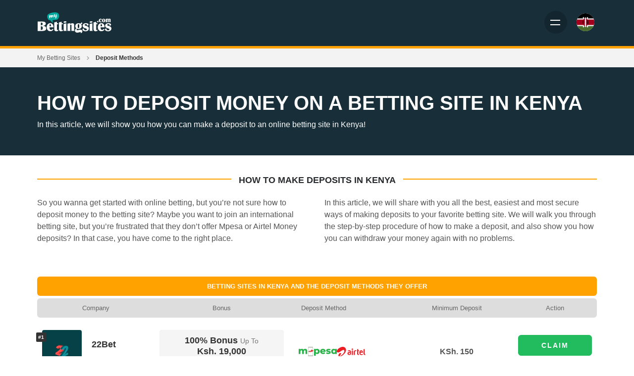

--- FILE ---
content_type: text/html; charset=utf-8
request_url: https://mybettingsites.com/ke/deposit-methods
body_size: 22204
content:

	<!DOCTYPE html>
<html lang="en-KE">
    <head>
        <meta http-equiv="Content-Type" content="text/html; charset=utf-8"/>
        <meta name="viewport" content="width=device-width, initial-scale=1">
        <link rel="icon" type="image/x-icon" href="/favicon.ico"/>

        <!-- CSS -->
        <style>
            @font-face{font-family:'RobotoCondensed';font-style:normal;font-weight:700;font-display:optional;src:url('/assets/fonts/roboto-condensed/RobotoCondensed700e.woff2')format('woff2');}
            @font-face{font-family:'Roboto';font-style:normal;font-weight:300;font-display:optional;src:url('/assets/fonts/roboto/Roboto300e.woff2')format('woff2');}
            @font-face{font-family:'Roboto';font-style:normal;font-weight:400;font-display:optional;src:url('/assets/fonts/roboto/Roboto400e.woff2')format('woff2');}
            @font-face{font-family:'Roboto';font-style:normal;font-weight:500;font-display:optional;src:url('/assets/fonts/roboto/Roboto500e.woff2')format('woff2');}
            @font-face{font-family:'Roboto';font-style:normal;font-weight:700;font-display:optional;src:url('/assets/fonts/roboto/Roboto700e.woff2')format('woff2');}
        </style>
        <link rel="stylesheet" type="text/css" media="all" href="/css/style.min.css?id=13" />
        <link href="https://fonts.googleapis.com/css2?family=Roboto:wght@500&display=swap" rel="stylesheet">

        <!-- JS -->
        <script>
            loadjs=function(){var l=function(){},c={},f={},u={};function s(e,n){if(e){var t=u[e];if(f[e]=n,t)for(;t.length;)t[0](e,n),t.splice(0,1)}}function o(e,n){e.call&&(e={success:e}),n.length?(e.error||l)(n):(e.success||l)(e)}function h(t,r,i,c){var s,o,e=document,n=i.async,f=(i.numRetries||0)+1,u=i.before||l,a=t.replace(/^(css|img)!/,"");c=c||0,/(^css!|\.css$)/.test(t)?(s=!0,(o=e.createElement("link")).rel="stylesheet",o.href=a):/(^img!|\.(png|gif|jpg|svg)$)/.test(t)?(o=e.createElement("img")).src=a:((o=e.createElement("script")).src=t,o.async=void 0===n||n),!(o.onload=o.onerror=o.onbeforeload=function(e){var n=e.type[0];if(s&&"hideFocus"in o)try{o.sheet.cssText.length||(n="e")}catch(e){n="e"}if("e"==n&&(c+=1)<f)return h(t,r,i,c);r(t,n,e.defaultPrevented)})!==u(t,o)&&e.head.appendChild(o)}function t(e,n,t){var r,i;if(n&&n.trim&&(r=n),i=(r?t:n)||{},r){if(r in c)throw"LoadJS";c[r]=!0}!function(e,r,n){var t,i,c=(e=e.push?e:[e]).length,s=c,o=[];for(t=function(e,n,t){if("e"==n&&o.push(e),"b"==n){if(!t)return;o.push(e)}--c||r(o)},i=0;i<s;i++)h(e[i],t,n)}(e,function(e){o(i,e),s(r,e)},i)}return t.ready=function(e,n){return function(e,t){e=e.push?e:[e];var n,r,i,c=[],s=e.length,o=s;for(n=function(e,n){n.length&&c.push(e),--o||t(c)};s--;)r=e[s],(i=f[r])?n(r,i):(u[r]=u[r]||[]).push(n)}(e,function(e){o(n,e)}),t},t.done=function(e){s(e,[])},t.reset=function(){c={},f={},u={}},t.isDefined=function(e){return e in c},t}();
            // Initial load
            loadjs(['/js/base.min.js?id=13'], 'base', {async: false});
            // Async load
            loadjs.ready(['base'], {
                success: function() {
                    loadjs('/js/vendor.min.js?id=13', 'vendor-js');
                    loadjs('/js/app.min.js?id=13', 'app-js');
                    loadjs('css!/css/style.fullWidth.min.css?id=13', 'fullWidth-css');
                    loadjs('css!/css/style.mainColumn.min.css?id=13', 'mainColumn-css');
                    loadjs('css!/css/style.sidebar.min.css?id=13', 'sidebar-css');
                    loadjs('css!/css/style.custom.min.css?id=13', 'custom-css');
                    loadjs('css!/css/vendor.min.css?id=13', 'vendor-css');
                }
            });
        </script>

        
                    <!-- Google Tag Manager -->
            <script>(function(w,d,s,l,i){w[l]=w[l]||[];w[l].push({'gtm.start':
            new Date().getTime(),event:'gtm.js'});var f=d.getElementsByTagName(s)[0], 
            j=d.createElement(s),dl=l!='dataLayer'?'&l='+l:'';j.async=true;j.src=
            'https://www.googletagmanager.com/gtm.js?id='+i+dl;f.parentNode.insertBefore(j,f);
            })(window,document,'script','dataLayer','GTM-NQVMMHK');</script>
            <!-- End Google Tag Manager -->
        
    <title>Deposit Methods » Deposit Money into a Betting Site in Kenya (Guide)</title><meta name="generator" content="SEOmatic">
<meta name="description" content="Depositing Money to a Betting Site or Online Casino in Kenya is EASY → Use Mpesa or Airtel Money → UPDATED Oct 2025">
<meta name="referrer" content="no-referrer-when-downgrade">
<meta name="robots" content="all">
<meta content="en_KE" property="og:locale">
<meta content="en_GH" property="og:locale:alternate">
<meta content="en_ZA" property="og:locale:alternate">
<meta content="en_NG" property="og:locale:alternate">
<meta content="en_CA" property="og:locale:alternate">
<meta content="MyBettingSites.com" property="og:site_name">
<meta content="website" property="og:type">
<meta content="https://mybettingsites.com/ke/deposit-methods" property="og:url">
<meta content="Deposit Methods » Deposit Money into a Betting Site in Kenya (Guide)" property="og:title">
<meta content="Depositing Money to a Betting Site or Online Casino in Kenya is EASY → Use Mpesa or Airtel Money → UPDATED Oct 2025" property="og:description">
<meta content="https://mybettingsites-com.imgix.net/assets/local/Site/_1200x630_crop_center-center_82_none/mybettingsites-facebook_1200x630.jpg?mtime=1697717208" property="og:image">
<meta content="1200" property="og:image:width">
<meta content="630" property="og:image:height">
<meta name="twitter:card" content="summary_large_image">
<meta name="twitter:creator" content="@">
<meta name="twitter:title" content="Deposit Methods » Deposit Money into a Betting Site in Kenya (Guide)">
<meta name="twitter:description" content="Depositing Money to a Betting Site or Online Casino in Kenya is EASY → Use Mpesa or Airtel Money → UPDATED Oct 2025">
<meta name="twitter:image" content="https://mybettingsites-com.imgix.net/assets/local/Site/_1200x630_crop_center-center_82_none/mybettingsites-facebook_1200x630.jpg?mtime=1697717208">
<meta name="twitter:image:width" content="1200">
<meta name="twitter:image:height" content="630">
<link href="https://mybettingsites.com/ke/deposit-methods" rel="canonical">
<link href="https://mybettingsites.com/ke" rel="home">
<link href="https://mybettingsites.com/gh/deposit-methods" rel="alternate" hreflang="en-gh">
<link href="https://mybettingsites.com/za/deposit-methods" rel="alternate" hreflang="en-za">
<link href="https://mybettingsites.com/ng/deposit-methods" rel="alternate" hreflang="en-ng">
<link href="https://mybettingsites.com/ke/deposit-methods" rel="alternate" hreflang="en-ke">
<link href="https://mybettingsites.com/ca/betting-sites-deposit-methods" rel="alternate" hreflang="en-ca"></head> 
<body>

    <!-- Google Tag Manager (noscript) -->
    <noscript><iframe src="https://www.googletagmanager.com/ns.html?id=GTM-NQVMMHK"
    height="0" width="0" style="display:none;visibility:hidden"></iframe></noscript>
    <!-- End Google Tag Manager (noscript) -->


<div class="site">

    
<div class="top-wrap">

<div class="header">
    <div class="wrapper">

        <div class="logo">
                      <a href="https://mybettingsites.com/ke/" title=""><img src="https://mybettingsites-com.imgix.net/assets/local/mybettingsites-logo.svg" alt="My Betting Sites Kenya" /></a>
        </div><!-- /.logo -->

            

        
          

        <div class="mobile-nav-icon" >
            <div class="icon">
                <u class="ma"></u>
                <u class="mb"></u>
            </div><!-- /.icon -->
        </div><!-- /.mobile-nav-icon -->
  
        
                    <div class="outside-nav-icon">
                                                                                                                                                    
                                                
                                                                                <img src="https://mybettingsites-com.imgix.net/assets/local/Flags/Circle/kenya.svg?auto=compress%2Cformat&amp;fit=clip&amp;q=75&amp;s=cc6e95d115d854ed96f2cf644da0af03" width="36" height="36" alt="">
                                                                                                                                                                                                                                                                                                                                    </div><!-- /.outside-nav-icon -->
        
    </div><!-- /.wrapper -->
</div><!-- /.header -->


<div class="main-nav">
    <div class="container">

                <ul class="nav">
                                
                
                                                            
                    <li class="dropdown">

                                                    <span class="drop">Betting Sites<i></i></span>
                        
                                                    <ul class="sub-nav">
                                
                                                            
                    <li>

                                                    <a href="https://mybettingsites.com/ke/888starz" title="888starz">888starz</a>
                        
                        
                    </li>
                
                                                            
                    <li>

                                                    <a href="https://mybettingsites.com/ke/22bet" title="22Bet">22Bet</a>
                        
                        
                    </li>
                
                                                            
                    <li>

                                                    <a href="https://mybettingsites.com/ke/betwinner" title="Betwinner">Betwinner</a>
                        
                        
                    </li>
                
                                                            
                    <li>

                                                    <a href="https://mybettingsites.com/ke/mozzartbet" title="Mozzartbet">Mozzartbet</a>
                        
                        
                    </li>
                
                                                            
                    <li>

                                                    <a href="https://mybettingsites.com/ke/bc-game" title="BC.Game">BC.Game</a>
                        
                        
                    </li>
                
                                                            
                    <li>

                                                    <a href="https://mybettingsites.com/ke/wezabet" title="Wezabet">Wezabet</a>
                        
                        
                    </li>
                
                                                            
                    <li>

                                                    <a href="https://mybettingsites.com/ke/1xbet" title="1xBet">1xBet</a>
                        
                        
                    </li>
                                            </ul>
                        
                    </li>
                
                                                            
                    <li class="dropdown">

                                                    <span class="drop">Sports<i></i></span>
                        
                                                    <ul class="sub-nav">
                                
                                                            
                    <li>

                                                    <a href="https://mybettingsites.com/ke/football-betting-sites" title="Football Betting Sites">Football Betting Sites</a>
                        
                        
                    </li>
                
                                                            
                    <li>

                                                    <a href="https://mybettingsites.com/ke/esports-betting-sites" title="Esports Betting Sites">Esports Betting Sites</a>
                        
                        
                    </li>
                
                                                            
                    <li>

                                                    <a href="https://mybettingsites.com/ke/basketball-betting-sites" title="Basketball Betting Sites">Basketball Betting Sites</a>
                        
                        
                    </li>
                
                                                            
                    <li>

                                                    <a href="https://mybettingsites.com/ke/rugby-betting-sites" title="Rugby Betting Sites">Rugby Betting Sites</a>
                        
                        
                    </li>
                                            </ul>
                        
                    </li>
                
                                                            
                    <li class="dropdown">

                                                    <span class="drop">Deposit Methods<i></i></span>
                        
                                                    <ul class="sub-nav">
                                
                                                            
                    <li>

                                                    <a href="https://mybettingsites.com/ke/deposit-methods" title="All Deposit Methods">All Deposit Methods</a>
                        
                        
                    </li>
                
                                                            
                    <li>

                                                    <a href="https://mybettingsites.com/ke/deposit-methods/mpesa-betting-sites" title="Deposit with M-Pesa">Deposit with M-Pesa</a>
                        
                        
                    </li>
                
                                                            
                    <li>

                                                    <a href="https://mybettingsites.com/ke/deposit-methods/airtel-betting-sites" title="Deposit with Airtel Money">Deposit with Airtel Money</a>
                        
                        
                    </li>
                                            </ul>
                        
                    </li>
                
                                                            
                    <li class="dropdown">

                                                    <span class="drop">Guides<i></i></span>
                        
                                                    <ul class="sub-nav">
                                
                                                            
                    <li>

                                                    <a href="https://mybettingsites.com/ke/active-betting-sites-in-kenya" title="Active Betting Sites in Kenya (2025)">Active Betting Sites in Kenya (2025)</a>
                        
                        
                    </li>
                
                                                            
                    <li>

                                                    <a href="https://mybettingsites.com/ke/international-betting-sites" title="International Betting Sites in Kenya">International Betting Sites in Kenya</a>
                        
                        
                    </li>
                
                                                            
                    <li>

                                                    <a href="https://mybettingsites.com/ke/betting-sites-with-best-welcome-bonus" title="Betting Sites with Welcome Bonus in Kenya">Betting Sites with Welcome Bonus in Kenya</a>
                        
                        
                    </li>
                
                                                            
                    <li>

                                                    <a href="https://mybettingsites.com/ke/aviator-betting-sites" title="Best Aviator Sites in Kenya">Best Aviator Sites in Kenya</a>
                        
                        
                    </li>
                
                                                            
                    <li>

                                                    <a href="https://mybettingsites.com/ke/betting-sites-with-best-betting-odds" title="Betting Sites with Best Betting Odds">Betting Sites with Best Betting Odds</a>
                        
                        
                    </li>
                
                                                            
                    <li>

                                                    <a href="https://mybettingsites.com/ke/best-live-betting-sites" title="Best Live Betting Sites">Best Live Betting Sites</a>
                        
                        
                    </li>
                
                                                            
                    <li>

                                                    <a href="https://mybettingsites.com/ke/betting-sites-with-cash-out" title="Betting Sites with Cash Out">Betting Sites with Cash Out</a>
                        
                        
                    </li>
                
                                                            
                    <li>

                                                    <a href="https://mybettingsites.com/ke/betting-apps" title="Betting Apps">Betting Apps</a>
                        
                        
                    </li>
                
                                                            
                    <li>

                                                    <a href="https://mybettingsites.com/ke/jackpot-betting-sites" title="Jackpot Betting Sites in Kenya">Jackpot Betting Sites in Kenya</a>
                        
                        
                    </li>
                
                                                            
                    <li>

                                                    <a href="https://mybettingsites.com/ke/betting-sites-with-lowest-stakes" title="Betting Sites with Lowest Stakes">Betting Sites with Lowest Stakes</a>
                        
                        
                    </li>
                
                                                            
                    <li>

                                                    <a href="https://mybettingsites.com/ke/betting-sites-with-live-streaming" title="Betting Sites with Live Streaming">Betting Sites with Live Streaming</a>
                        
                        
                    </li>
                                            </ul>
                        
                    </li>
                
                                                            
                    <li class="dropdown">

                                                    <span class="drop">Casino<i></i></span>
                        
                                                    <ul class="sub-nav">
                                
                                                            
                    <li>

                                                    <a href="https://mybettingsites.com/ke/online-casino" title="Online Casinos in Kenya">Online Casinos in Kenya</a>
                        
                        
                    </li>
                
                                                            
                    <li>

                                                    <a href="https://mybettingsites.com/ke/new-online-casinos" title="Step Up Your Game with the Newest Online Casinos in Kenya">Step Up Your Game with the Newest Online Casinos in Kenya</a>
                        
                        
                    </li>
                
                                                            
                    <li>

                                                    <a href="https://mybettingsites.com/ke/casino-bonus" title="Best Casinos for Bonuses and Free Spins in Kenya">Best Casinos for Bonuses and Free Spins in Kenya</a>
                        
                        
                    </li>
                
                                                            
                    <li>

                                                    <a href="https://mybettingsites.com/ke/articles/roulette-casinos-in-kenya" title="Roulette Casinos">Roulette Casinos</a>
                        
                        
                    </li>
                                            </ul>
                        
                    </li>
                
                                                            
                    <li>

                                                    <a href="https://mybettingsites.com/ke/articles" title="Articles">Articles</a>
                        
                        
                    </li>
                
                                                            
                    <li class="dropdown">

                                                    <span class="drop">About Us<i></i></span>
                        
                                                    <ul class="sub-nav">
                                
                                                            
                    <li>

                                                    <a href="https://mybettingsites.com/ke/about-us" title="About Us">About Us</a>
                        
                        
                    </li>
                
                                                            
                    <li>

                                                    <a href="https://mybettingsites.com/ke/contact-us" title="Contact Us">Contact Us</a>
                        
                        
                    </li>
                                            </ul>
                        
                    </li>
                

                                    
                
                
                    
                                            <li class="language-nav dropdown">
                           <span class="drop">
                           <span class="visible-xs visible-sm">Change language </span>
                                                                                           <img src="https://mybettingsites-com.imgix.net/assets/local/Flags/United-States-flag.png?auto=compress%2Cformat&amp;fit=clip&amp;q=75&amp;s=b44187fbdcc5a788a3fe27a709c1a0b6" alt="" /> <i></i>
                                                      </span>
                        <ul class="sub-nav">
                                        
                
                    
                                        <li>
                                                                                <a href="https://bookiesbonuses.com/" target="_blank" title="Bookies Offers">
                              <img src="https://mybettingsites-com.imgix.net/assets/local/Flags/united-kingdom.png?auto=compress%2Cformat&amp;fit=clip&amp;q=75&amp;s=5a9ec33eb20ee075e0b26720df595e76" alt="" />  Bookies Offers 
                            </a>
                                            </li>
                                        
                
                    
                                        <li>
                                                                                <a href="https://mybetting.in/" target="_blank" title="Betting India">
                              <img src="https://mybettingsites-com.imgix.net/assets/local/Flags/India1.png?auto=compress%2Cformat&amp;fit=clip&amp;q=75&amp;s=ead9b37465c6af05198cca49f9d6b01a" alt="" />  Betting India 
                            </a>
                                            </li>
                                        
                
                    
                                        <li>
                                                                                <a href="https://mywettbonus.at" target="_blank" title="Wettbonus Österreich">
                              <img src="https://mybettingsites-com.imgix.net/assets/local/Flags/austria_flag.png?auto=compress%2Cformat&amp;fit=clip&amp;q=75&amp;s=0899b61d85a2000a9d8f3f292d024287" alt="" />  Wettbonus Österreich 
                            </a>
                                            </li>
                                        
                
                    
                                        <li>
                                                                                <a href="https://mywettbonus.de" target="_blank" title="Wettbonus Deutschland">
                              <img src="https://mybettingsites-com.imgix.net/assets/local/Flags/germany.png?auto=compress%2Cformat&amp;fit=clip&amp;q=75&amp;s=9fe99cd6e1b54065ba213941988bc430" alt="" />  Wettbonus Deutschland 
                            </a>
                                            </li>
                                        
                
                    
                                        <li>
                                                                                <a href="https://bookmakerbonus.it" target="_blank" title="Bookmaker Bonus">
                              <img src="https://mybettingsites-com.imgix.net/assets/local/Flags/italy.png?auto=compress%2Cformat&amp;fit=clip&amp;q=75&amp;s=17adc33c9ff2027cef6876df8602affe" alt="" />  Bookmaker Bonus 
                            </a>
                                            </li>
                                        
                
                    
                                        <li>
                                                                                <a href="https://oddsbonusar.se/" target="_blank" title="Odds Bonusar">
                              <img src="https://mybettingsites-com.imgix.net/assets/local/Flags/sweden.png?auto=compress%2Cformat&amp;fit=clip&amp;q=75&amp;s=4272e8b68a6e313c9793447fb5f14e40" alt="" />  Odds Bonusar 
                            </a>
                                            </li>
                                        
                
                    
                                        <li>
                                                                                <a href="https://oddsbonuser.nu/" target="_blank" title="Odds Bonuser">
                              <img src="https://mybettingsites-com.imgix.net/assets/local/Flags/norway.png?auto=compress%2Cformat&amp;fit=clip&amp;q=75&amp;s=f173b74815feefef2ec41f1d4701b967" alt="" />  Odds Bonuser 
                            </a>
                                            </li>
                                        
                
                    
                                        <li>
                                                                                <a href="https://oddsbonusser.com/" target="_blank" title="Odds Bonusser">
                              <img src="https://mybettingsites-com.imgix.net/assets/local/Flags/denmark.png?auto=compress%2Cformat&amp;fit=clip&amp;q=75&amp;s=ebf7ff344f0ca9379ae11c949cc2bef1" alt="" />  Odds Bonusser 
                            </a>
                                            </li>
                                                                </ul><!-- /.subNav -->
                    </li><!-- /.dropdown -->
                    
                                         
                </ul>

    </div><!-- /.container -->
</div><!-- /.main-nav -->

</div><!-- /.top-wrap -->


<div class="content" >
    <div
class="block block-breadcrumbs block-1 removeBottomMargin"><div
class="container"><div
class="row"><div
class="col-sm-12"><ul><li><a
href="https://mybettingsites.com/ke/">My Betting Sites</a></li><li
class="active">Deposit Methods</li></ul></div></div></div></div><div
class="block block-headline block-2 standardBottomMargin left primary" style="background-color: #182F3A!important;"><div
class="container"><div
class="row"><div
class="col-12"><h1 class="heading">How to Deposit Money on a Betting Site in Kenya</h1><p>In this article, we will show you how you can make a deposit to an online betting site in Kenya!</p></div></div></div></div><div
class="block block-body-plus two-column block-3 default"><div
class="container"><div
class="row"><div
class="col-sm-12"><div
class="page-title centered "><h2 >How to make deposits in Kenya</h2><div
class="line"></div></div></div></div><div
class="row"><div
class="col-md-6"><div
class="box"><div
class="body-block body-block-text"><div
class="text-default-format"><p>So you wanna get started with online betting, but you’re not sure how to deposit money to the betting site? Maybe you want to join an international betting site, but you’re frustrated that they don’t offer Mpesa or Airtel Money deposits? In that case, you have come to the right place.</p></div></div></div></div><div
class="col-md-6"><div
class="box"><div
class="body-block body-block-text"><div
class="text-default-format"><p>In this article, we will share with you all the best, easiest and most secure ways of making deposits to your favorite betting site. We will walk you through the step-by-step procedure of how to make a deposit, and also show you how you can withdraw your money again with no problems.</p></div></div></div></div></div></div></div><div
class="block block-data-list block-4 default" data-id="23418074"><div
class="list"><div
class="data-list primary compactList-secondary "><div
class="container"><div
class="row"><div
class="col-sm-12"><div
class="compact-list"><table
cellpadding="0" cellspacing="0"><caption>Betting Sites in Kenya And the Deposit Methods they offer</caption><thead ><tr><th
class="company-heading">Company</th><th
class="data-heading bonusText column-lg-2">
Bonus</th><th
class="data-heading paymentMethodsIcon column-lg-2">
Deposit Method</th><th
class="data-heading minDeposit column-lg-2">
Minimum Deposit</th><th
class="button-heading">Action</th></tr></thead><tbody><tr
class="row-0 "><td
class="company-column"><div
class="row-number" >
#1</div><div
class="company-wrapper" style="background-color: #054146"><div
class="company-image-box" style="background-color: #054146">
<img
data-src="https://mybettingsites-com.imgix.net/assets/local/Betting-Companies/logos/22bet_square.png?auto=compress%2Cformat&amp;crop=focalpoint&amp;fit=crop&amp;fp-x=0.5&amp;fp-y=0.5&amp;h=40&amp;q=75&amp;w=40&amp;s=83c062b4d186606b3b2bbab9c9323fb2" alt="22Bet bonus" width="40px" height="40px" class="lazyload hidden-mobile" /><div
class="box"><div
class="brand">
<a
href="https://mybettingsites.com/ke/22bet"><img
data-src="https://mybettingsites-com.imgix.net/assets/local/Betting-Companies/logos/22bet-logo-inverted-new.png?auto=compress%2Cformat&amp;fit=clip&amp;q=75&amp;w=75&amp;s=e6d67a50ba8deeffef226371f8a17f01" alt="22Bet bonus" class="lazyload" /></a></div><div
class="rating"><div
class="rating-stars">
<svg
class="star">
<use
href="/assets/layout/svg/star.svg#star"></use>
</svg>
<span
class="star"></span>
<svg
class="star">
<use
href="/assets/layout/svg/star.svg#star"></use>
</svg>
<span
class="star"></span>
<svg
class="star">
<use
href="/assets/layout/svg/star.svg#star"></use>
</svg>
<span
class="star"></span>
<svg
class="star">
<use
href="/assets/layout/svg/star.svg#star"></use>
</svg>
<span
class="star"></span>
<svg
class="star">
<use
href="/assets/layout/svg/grey-star.svg#star"></use>
</svg>
<span
class="star"></span></div></div></div></div><div
class="company-title-box"><div
class="inline">
<a
href="https://mybettingsites.com/ke/22bet"><b
class="company-title">22Bet</b></a><div
class="rating"><div
class="rating-stars">
<svg
class="star">
<use
href="/assets/layout/svg/star.svg#star"></use>
</svg>
<span
class="star"></span>
<svg
class="star">
<use
href="/assets/layout/svg/star.svg#star"></use>
</svg>
<span
class="star"></span>
<svg
class="star">
<use
href="/assets/layout/svg/star.svg#star"></use>
</svg>
<span
class="star"></span>
<svg
class="star">
<use
href="/assets/layout/svg/star.svg#star"></use>
</svg>
<span
class="star"></span>
<svg
class="star">
<use
href="/assets/layout/svg/grey-star.svg#star"></use>
</svg>
<span
class="star"></span></div><div
class="rating-number">
<span
class="rating-value">4</span>/5</div></div></div></div></div></td><td
class="bonusText first"><div
class="wrapper"><div
class="box">
100% Bonus <i>Up To</i> Ksh. 19,000 <br><i>100% Deposit Bonus</i></div></div></td><td
class="data-column column-lg-2 column-xs-2 data-item paymentMethodsIcon " data-target="36205686-0"><div
class="wrap">
<span
class="heading">Deposit Method </span><div
class="box btn-toggle" data-show="payment-modal-36205686-0"><div
class="icons"><div
class="icon">
<img
src="data:image/svg+xml;charset=utf-8,%3Csvg%20xmlns%3D%27http%3A%2F%2Fwww.w3.org%2F2000%2Fsvg%27%20width%3D%2725%27%20height%3D%2725%27%20style%3D%27background%3Atransparent%27%2F%3E" data-src="https://mybettingsites-com.imgix.net/assets/local/mpesa-logo-small.svg?auto=compress%2Cformat&amp;fit=clip&amp;h=25&amp;q=75&amp;s=5a3ed5d2fd2533d2728559ed754b5e24" alt="MPesa" width="100" class="img-responsive lazyload"/></div><div
class="icon">
<img
src="data:image/svg+xml;charset=utf-8,%3Csvg%20xmlns%3D%27http%3A%2F%2Fwww.w3.org%2F2000%2Fsvg%27%20width%3D%2725%27%20height%3D%2725%27%20style%3D%27background%3Atransparent%27%2F%3E" data-src="https://mybettingsites-com.imgix.net/assets/local/airtel-logo-small.svg?auto=compress%2Cformat&amp;fit=clip&amp;h=25&amp;q=75&amp;s=819ca622a29ea2cfc19e210fb33a09f4" alt="Airtel" width="74" class="img-responsive lazyload"/></div></div></div></div></td><td
class="data-column column-lg-2 column-xs-2 data-item minDeposit last" data-target="36205686-0"><div
class="inline"><div
class="heading">
Minimum Deposit</div><div>
KSh. 150</div></div></td><td
class="button-column"><div
class="button-box">
<a
href="https://mybettingsites.com/ke/22bet" class="btn faded large btn-review show-review-link">Review</a><a
href="https://mybettingsites.com/ke/claim/22bet-betting-bonus" class="btn primary large full-width btn-claim half-size" rel="nofollow" data-gc-trigger="true" data-gc-placement="bonus-list-block-compact-list" data-gc-company="22Bet" data-gc-dtype="1" data-gc-list-filter="none" data-gc-list-position="1">
Claim
<span
class="visible-mobile arrow-right"></span>
</a><a
href="https://mybettingsites.com/ke/visit/22bet-betting-bonus" class="text-link" rel="nofollow" data-gc-trigger="true" data-gc-placement="bonus-list-block-compact-list" data-gc-company="22Bet" data-gc-dtype="1" data-gc-list-filter="none" data-gc-list-position="1">Go to 22Bet</a></div></td><td
class="terms" colspan="5"><div>
Get 100% extra bonus money up to Ksh. 15,000 when you make your first deposit</div></td></tr><tr
class="row-1 "><td
class="company-column"><div
class="row-number" >
#2</div><div
class="company-wrapper" style="background-color: #14805e"><div
class="company-image-box" style="background-color: #14805e">
<img
data-src="https://mybettingsites-com.imgix.net/assets/local/Betting-Companies/logos/betwinner-square.png?auto=compress%2Cformat&amp;crop=focalpoint&amp;fit=crop&amp;fp-x=0.5&amp;fp-y=0.5&amp;h=40&amp;q=75&amp;w=40&amp;s=f1d818c0f3bd049b2891cc61c82e17d1" alt="Betwinner bonus" width="40px" height="40px" class="lazyload hidden-mobile" /><div
class="box"><div
class="brand">
<a
href="https://mybettingsites.com/ke/betwinner"><img
data-src="https://mybettingsites-com.imgix.net/assets/local/Betting-Companies/logos/betwinner-logo-transp.png?auto=compress%2Cformat&amp;fit=clip&amp;q=75&amp;w=75&amp;s=3edea053214f85e463670ebcfa7da425" alt="Betwinner bonus" class="lazyload" /></a></div><div
class="rating"><div
class="rating-stars">
<svg
class="star">
<use
href="/assets/layout/svg/star.svg#star"></use>
</svg>
<span
class="star"></span>
<svg
class="star">
<use
href="/assets/layout/svg/star.svg#star"></use>
</svg>
<span
class="star"></span>
<svg
class="star">
<use
href="/assets/layout/svg/star.svg#star"></use>
</svg>
<span
class="star"></span>
<svg
class="star">
<use
href="/assets/layout/svg/star.svg#star"></use>
</svg>
<span
class="star"></span>
<svg
class="star">
<use
href="/assets/layout/svg/grey-star.svg#star"></use>
</svg>
<span
class="star"></span></div></div></div></div><div
class="company-title-box"><div
class="inline">
<a
href="https://mybettingsites.com/ke/betwinner"><b
class="company-title">Betwinner</b></a><div
class="rating"><div
class="rating-stars">
<svg
class="star">
<use
href="/assets/layout/svg/star.svg#star"></use>
</svg>
<span
class="star"></span>
<svg
class="star">
<use
href="/assets/layout/svg/star.svg#star"></use>
</svg>
<span
class="star"></span>
<svg
class="star">
<use
href="/assets/layout/svg/star.svg#star"></use>
</svg>
<span
class="star"></span>
<svg
class="star">
<use
href="/assets/layout/svg/star.svg#star"></use>
</svg>
<span
class="star"></span>
<svg
class="star">
<use
href="/assets/layout/svg/grey-star.svg#star"></use>
</svg>
<span
class="star"></span></div><div
class="rating-number">
<span
class="rating-value">4</span>/5</div></div></div></div></div></td><td
class="bonusText first"><div
class="wrapper"><div
class="box">
100% Bonus Up To KSh. 15,000</div></div></td><td
class="data-column column-lg-2 column-xs-2 data-item paymentMethodsIcon " data-target="1052428057-1"><div
class="wrap">
<span
class="heading">Deposit Method </span><div
class="box btn-toggle" data-show="payment-modal-1052428057-1"><div
class="icons"><div
class="icon">
<img
src="data:image/svg+xml;charset=utf-8,%3Csvg%20xmlns%3D%27http%3A%2F%2Fwww.w3.org%2F2000%2Fsvg%27%20width%3D%2725%27%20height%3D%2725%27%20style%3D%27background%3Atransparent%27%2F%3E" data-src="https://mybettingsites-com.imgix.net/assets/local/mpesa-logo-small.svg?auto=compress%2Cformat&amp;fit=clip&amp;h=25&amp;q=75&amp;s=5a3ed5d2fd2533d2728559ed754b5e24" alt="MPesa" width="100" class="img-responsive lazyload"/></div><div
class="icon">
<img
src="data:image/svg+xml;charset=utf-8,%3Csvg%20xmlns%3D%27http%3A%2F%2Fwww.w3.org%2F2000%2Fsvg%27%20width%3D%2725%27%20height%3D%2725%27%20style%3D%27background%3Atransparent%27%2F%3E" data-src="https://mybettingsites-com.imgix.net/assets/local/airtel-logo-small.svg?auto=compress%2Cformat&amp;fit=clip&amp;h=25&amp;q=75&amp;s=819ca622a29ea2cfc19e210fb33a09f4" alt="Airtel" width="74" class="img-responsive lazyload"/></div></div></div></div></td><td
class="data-column column-lg-2 column-xs-2 data-item minDeposit last" data-target="1052428057-1"><div
class="inline"><div
class="heading">
Minimum Deposit</div><div>
KSh. 120</div></div></td><td
class="button-column"><div
class="button-box">
<a
href="https://mybettingsites.com/ke/betwinner" class="btn faded large btn-review show-review-link">Review</a><a
href="https://mybettingsites.com/ke/claim/betwinner-bonus" class="btn primary large full-width btn-claim half-size" target="_blank" rel="nofollow" data-gc-trigger="true" data-gc-placement="bonus-list-block-compact-list" data-gc-company="Betwinner" data-gc-dtype="1" data-gc-list-filter="none" data-gc-list-position="2">
Claim
<span
class="visible-mobile arrow-right"></span>
</a><a
href="https://mybettingsites.com/ke/visit/betwinner-bonus" class="text-link" target="_blank" rel="nofollow" data-gc-trigger="true" data-gc-placement="bonus-list-block-compact-list" data-gc-company="Betwinner" data-gc-dtype="1" data-gc-list-filter="none" data-gc-list-position="2">Go to Betwinner</a></div></td></tr><tr
class="row-2 "><td
class="company-column"><div
class="row-number" >
#3</div><div
class="company-wrapper" style="background-color: #2B2B2B"><div
class="company-image-box" style="background-color: #2B2B2B">
<img
data-src="https://mybettingsites-com.imgix.net/assets/local/Betting-Companies/logos/888-starz-logo-square.png?auto=compress%2Cformat&amp;crop=focalpoint&amp;fit=crop&amp;fp-x=0.5&amp;fp-y=0.5&amp;h=40&amp;q=75&amp;w=40&amp;s=5826490cac3b2415a5f8f5da89285f38" alt="888starz bonus" width="40px" height="40px" class="lazyload hidden-mobile" /><div
class="box"><div
class="brand">
<a
href="https://mybettingsites.com/ke/888starz"><img
data-src="https://mybettingsites-com.imgix.net/assets/local/Betting-Companies/logos/888-stars-logo-white.svg?auto=compress%2Cformat&amp;fit=clip&amp;q=75&amp;w=75&amp;s=999cbb40e3bc398a1091eee19202eee2" alt="888starz bonus" class="lazyload" /></a></div><div
class="rating"><div
class="rating-stars">
<svg
class="star">
<svg
xmlns="http://www.w3.org/2000/svg" id="star" viewBox="0 -10 511.987 511" fill="#ffc107"><path
d="M510.652 185.902a27.158 27.158 0 0 0-23.425-18.71l-147.774-13.419-58.433-136.77C276.71 6.98 266.898.494 255.996.494s-20.715 6.487-25.023 16.534l-58.434 136.746-147.797 13.418A27.208 27.208 0 0 0 1.34 185.902c-3.371 10.368-.258 21.739 7.957 28.907l111.7 97.96-32.938 145.09c-2.41 10.668 1.73 21.696 10.582 28.094 4.757 3.438 10.324 5.188 15.937 5.188 4.84 0 9.64-1.305 13.95-3.883l127.468-76.184 127.422 76.184c9.324 5.61 21.078 5.097 29.91-1.305a27.223 27.223 0 0 0 10.582-28.094l-32.937-145.09 111.699-97.94a27.224 27.224 0 0 0 7.98-28.927zm0 0"/></svg>																																	                        </svg>
<span
class="star"></span>
<svg
class="star">
<svg
xmlns="http://www.w3.org/2000/svg" id="star" viewBox="0 -10 511.987 511" fill="#ffc107"><path
d="M510.652 185.902a27.158 27.158 0 0 0-23.425-18.71l-147.774-13.419-58.433-136.77C276.71 6.98 266.898.494 255.996.494s-20.715 6.487-25.023 16.534l-58.434 136.746-147.797 13.418A27.208 27.208 0 0 0 1.34 185.902c-3.371 10.368-.258 21.739 7.957 28.907l111.7 97.96-32.938 145.09c-2.41 10.668 1.73 21.696 10.582 28.094 4.757 3.438 10.324 5.188 15.937 5.188 4.84 0 9.64-1.305 13.95-3.883l127.468-76.184 127.422 76.184c9.324 5.61 21.078 5.097 29.91-1.305a27.223 27.223 0 0 0 10.582-28.094l-32.937-145.09 111.699-97.94a27.224 27.224 0 0 0 7.98-28.927zm0 0"/></svg>																																	                        </svg>
<span
class="star"></span>
<svg
class="star">
<svg
xmlns="http://www.w3.org/2000/svg" id="star" viewBox="0 -10 511.987 511" fill="#ffc107"><path
d="M510.652 185.902a27.158 27.158 0 0 0-23.425-18.71l-147.774-13.419-58.433-136.77C276.71 6.98 266.898.494 255.996.494s-20.715 6.487-25.023 16.534l-58.434 136.746-147.797 13.418A27.208 27.208 0 0 0 1.34 185.902c-3.371 10.368-.258 21.739 7.957 28.907l111.7 97.96-32.938 145.09c-2.41 10.668 1.73 21.696 10.582 28.094 4.757 3.438 10.324 5.188 15.937 5.188 4.84 0 9.64-1.305 13.95-3.883l127.468-76.184 127.422 76.184c9.324 5.61 21.078 5.097 29.91-1.305a27.223 27.223 0 0 0 10.582-28.094l-32.937-145.09 111.699-97.94a27.224 27.224 0 0 0 7.98-28.927zm0 0"/></svg>																																	                        </svg>
<span
class="star"></span>
<svg
class="star">
<svg
xmlns="http://www.w3.org/2000/svg" id="star" viewBox="0 -10 511.987 511" fill="#ffc107"><path
d="M510.652 185.902a27.158 27.158 0 0 0-23.425-18.71l-147.774-13.419-58.433-136.77C276.71 6.98 266.898.494 255.996.494s-20.715 6.487-25.023 16.534l-58.434 136.746-147.797 13.418A27.208 27.208 0 0 0 1.34 185.902c-3.371 10.368-.258 21.739 7.957 28.907l111.7 97.96-32.938 145.09c-2.41 10.668 1.73 21.696 10.582 28.094 4.757 3.438 10.324 5.188 15.937 5.188 4.84 0 9.64-1.305 13.95-3.883l127.468-76.184 127.422 76.184c9.324 5.61 21.078 5.097 29.91-1.305a27.223 27.223 0 0 0 10.582-28.094l-32.937-145.09 111.699-97.94a27.224 27.224 0 0 0 7.98-28.927zm0 0"/></svg>																																	                        </svg>
<span
class="star"></span>
<svg
class="star">
<svg
xmlns="http://www.w3.org/2000/svg" id="star" viewBox="0 -10 511.987 511" fill="#ffc107"><path
d="M510.652 185.902a27.158 27.158 0 0 0-23.425-18.71l-147.774-13.419-58.433-136.77C276.71 6.98 266.898.494 255.996.494s-20.715 6.487-25.023 16.534l-58.434 136.746-147.797 13.418A27.208 27.208 0 0 0 1.34 185.902c-3.371 10.368-.258 21.739 7.957 28.907l111.7 97.96-32.938 145.09c-2.41 10.668 1.73 21.696 10.582 28.094 4.757 3.438 10.324 5.188 15.937 5.188 4.84 0 9.64-1.305 13.95-3.883l127.468-76.184 127.422 76.184c9.324 5.61 21.078 5.097 29.91-1.305a27.223 27.223 0 0 0 10.582-28.094l-32.937-145.09 111.699-97.94a27.224 27.224 0 0 0 7.98-28.927zm0 0"/></svg>																																	                        </svg>
<span
class="star"></span></div></div></div></div><div
class="company-title-box"><div
class="inline">
<a
href="https://mybettingsites.com/ke/888starz"><b
class="company-title">888starz</b></a><div
class="rating"><div
class="rating-stars">
<svg
class="star">
<svg
xmlns="http://www.w3.org/2000/svg" id="star" viewBox="0 -10 511.987 511" fill="#ffc107"><path
d="M510.652 185.902a27.158 27.158 0 0 0-23.425-18.71l-147.774-13.419-58.433-136.77C276.71 6.98 266.898.494 255.996.494s-20.715 6.487-25.023 16.534l-58.434 136.746-147.797 13.418A27.208 27.208 0 0 0 1.34 185.902c-3.371 10.368-.258 21.739 7.957 28.907l111.7 97.96-32.938 145.09c-2.41 10.668 1.73 21.696 10.582 28.094 4.757 3.438 10.324 5.188 15.937 5.188 4.84 0 9.64-1.305 13.95-3.883l127.468-76.184 127.422 76.184c9.324 5.61 21.078 5.097 29.91-1.305a27.223 27.223 0 0 0 10.582-28.094l-32.937-145.09 111.699-97.94a27.224 27.224 0 0 0 7.98-28.927zm0 0"/></svg>																															                        </svg>
<span
class="star"></span>
<svg
class="star">
<svg
xmlns="http://www.w3.org/2000/svg" id="star" viewBox="0 -10 511.987 511" fill="#ffc107"><path
d="M510.652 185.902a27.158 27.158 0 0 0-23.425-18.71l-147.774-13.419-58.433-136.77C276.71 6.98 266.898.494 255.996.494s-20.715 6.487-25.023 16.534l-58.434 136.746-147.797 13.418A27.208 27.208 0 0 0 1.34 185.902c-3.371 10.368-.258 21.739 7.957 28.907l111.7 97.96-32.938 145.09c-2.41 10.668 1.73 21.696 10.582 28.094 4.757 3.438 10.324 5.188 15.937 5.188 4.84 0 9.64-1.305 13.95-3.883l127.468-76.184 127.422 76.184c9.324 5.61 21.078 5.097 29.91-1.305a27.223 27.223 0 0 0 10.582-28.094l-32.937-145.09 111.699-97.94a27.224 27.224 0 0 0 7.98-28.927zm0 0"/></svg>																															                        </svg>
<span
class="star"></span>
<svg
class="star">
<svg
xmlns="http://www.w3.org/2000/svg" id="star" viewBox="0 -10 511.987 511" fill="#ffc107"><path
d="M510.652 185.902a27.158 27.158 0 0 0-23.425-18.71l-147.774-13.419-58.433-136.77C276.71 6.98 266.898.494 255.996.494s-20.715 6.487-25.023 16.534l-58.434 136.746-147.797 13.418A27.208 27.208 0 0 0 1.34 185.902c-3.371 10.368-.258 21.739 7.957 28.907l111.7 97.96-32.938 145.09c-2.41 10.668 1.73 21.696 10.582 28.094 4.757 3.438 10.324 5.188 15.937 5.188 4.84 0 9.64-1.305 13.95-3.883l127.468-76.184 127.422 76.184c9.324 5.61 21.078 5.097 29.91-1.305a27.223 27.223 0 0 0 10.582-28.094l-32.937-145.09 111.699-97.94a27.224 27.224 0 0 0 7.98-28.927zm0 0"/></svg>																															                        </svg>
<span
class="star"></span>
<svg
class="star">
<svg
xmlns="http://www.w3.org/2000/svg" id="star" viewBox="0 -10 511.987 511" fill="#ffc107"><path
d="M510.652 185.902a27.158 27.158 0 0 0-23.425-18.71l-147.774-13.419-58.433-136.77C276.71 6.98 266.898.494 255.996.494s-20.715 6.487-25.023 16.534l-58.434 136.746-147.797 13.418A27.208 27.208 0 0 0 1.34 185.902c-3.371 10.368-.258 21.739 7.957 28.907l111.7 97.96-32.938 145.09c-2.41 10.668 1.73 21.696 10.582 28.094 4.757 3.438 10.324 5.188 15.937 5.188 4.84 0 9.64-1.305 13.95-3.883l127.468-76.184 127.422 76.184c9.324 5.61 21.078 5.097 29.91-1.305a27.223 27.223 0 0 0 10.582-28.094l-32.937-145.09 111.699-97.94a27.224 27.224 0 0 0 7.98-28.927zm0 0"/></svg>																															                        </svg>
<span
class="star"></span>
<svg
class="star">
<svg
xmlns="http://www.w3.org/2000/svg" id="star" viewBox="0 -10 511.987 511" fill="#ffc107"><path
d="M510.652 185.902a27.158 27.158 0 0 0-23.425-18.71l-147.774-13.419-58.433-136.77C276.71 6.98 266.898.494 255.996.494s-20.715 6.487-25.023 16.534l-58.434 136.746-147.797 13.418A27.208 27.208 0 0 0 1.34 185.902c-3.371 10.368-.258 21.739 7.957 28.907l111.7 97.96-32.938 145.09c-2.41 10.668 1.73 21.696 10.582 28.094 4.757 3.438 10.324 5.188 15.937 5.188 4.84 0 9.64-1.305 13.95-3.883l127.468-76.184 127.422 76.184c9.324 5.61 21.078 5.097 29.91-1.305a27.223 27.223 0 0 0 10.582-28.094l-32.937-145.09 111.699-97.94a27.224 27.224 0 0 0 7.98-28.927zm0 0"/></svg>																															                        </svg>
<span
class="star"></span></div><div
class="rating-number">
<span
class="rating-value">5</span>/5</div></div></div></div></div></td><td
class="bonusText first"><div
class="wrapper"><div
class="box">
Exclusive 300% Bonus <i>Up To</i> Ksh. 60,000 <BR> <i>Use Promo Code MBSKE to get 30% Extra!</i></div></div></td><td
class="data-column column-lg-2 column-xs-2 data-item paymentMethodsIcon " data-target="1834992084-2"><div
class="wrap">
<span
class="heading">Deposit Method </span><div
class="box btn-toggle" data-show="payment-modal-1834992084-2"><div
class="icons"><div
class="icon">
<img
src="data:image/svg+xml;charset=utf-8,%3Csvg%20xmlns%3D%27http%3A%2F%2Fwww.w3.org%2F2000%2Fsvg%27%20width%3D%2725%27%20height%3D%2725%27%20style%3D%27background%3Atransparent%27%2F%3E" data-src="https://mybettingsites-com.imgix.net/assets/local/mpesa-logo-small.svg?auto=compress%2Cformat&amp;fit=clip&amp;h=25&amp;q=75&amp;s=5a3ed5d2fd2533d2728559ed754b5e24" alt="MPesa" width="100" class="img-responsive lazyload"/></div></div></div></div></td><td
class="data-column column-lg-2 column-xs-2 data-item minDeposit last" data-target="1834992084-2"><div
class="inline"><div
class="heading">
Minimum Deposit</div><div>
KSh. 150</div></div></td><td
class="button-column"><div
class="button-box">
<a
href="https://mybettingsites.com/ke/888starz" class="btn faded large btn-review show-review-link">Review</a><a
href="https://mybettingsites.com/ke/claim/888starz-kenya-bonus" class="btn primary large full-width btn-claim half-size" target="_blank" rel="nofollow" data-gc-trigger="true" data-gc-placement="bonus-list-block-compact-list" data-gc-company="888starz" data-gc-dtype="2" data-gc-list-filter="none" data-gc-list-position="3">
Claim
<span
class="visible-mobile arrow-right"></span>
</a><a
href="https://mybettingsites.com/ke/visit/888starz-kenya-bonus" class="text-link" target="_blank" rel="nofollow" data-gc-trigger="true" data-gc-placement="bonus-list-block-compact-list" data-gc-company="888starz" data-gc-dtype="2" data-gc-list-filter="none" data-gc-list-position="3">Go to 888starz</a></div></td></tr><tr
class="row-3 "><td
class="company-column"><div
class="row-number" >
#4</div><div
class="company-wrapper" style="background-color: #101c44"><div
class="company-image-box" style="background-color: #101c44">
<img
data-src="https://mybettingsites-com.imgix.net/assets/local/Betting-Companies/logos/mozzart-square.png?auto=compress%2Cformat&amp;crop=focalpoint&amp;fit=crop&amp;fp-x=0.5&amp;fp-y=0.5&amp;h=40&amp;q=75&amp;w=40&amp;s=b49278e2b47432711cec23670bdc6f97" alt="Mozzartbet bonus" width="40px" height="40px" class="lazyload hidden-mobile" /><div
class="box"><div
class="brand">
<a
href="https://mybettingsites.com/ke/mozzartbet"><img
data-src="https://mybettingsites-com.imgix.net/assets/local/Betting-Companies/logos/mozzart-logo-transp.png?auto=compress%2Cformat&amp;fit=clip&amp;q=75&amp;w=75&amp;s=ef2ba9b32041dd6532a55d32fe124882" alt="Mozzartbet bonus" class="lazyload" /></a></div><div
class="rating"><div
class="rating-stars">
<svg
class="star">
<use
href="/assets/layout/svg/star.svg#star"></use>
</svg>
<span
class="star"></span>
<svg
class="star">
<use
href="/assets/layout/svg/star.svg#star"></use>
</svg>
<span
class="star"></span>
<svg
class="star">
<use
href="/assets/layout/svg/star.svg#star"></use>
</svg>
<span
class="star"></span>
<svg
class="star">
<use
href="/assets/layout/svg/star.svg#star"></use>
</svg>
<span
class="star"></span>
<svg
class="star">
<use
href="/assets/layout/svg/grey-star.svg#star"></use>
</svg>
<span
class="star"></span></div></div></div></div><div
class="company-title-box"><div
class="inline">
<a
href="https://mybettingsites.com/ke/mozzartbet"><b
class="company-title">Mozzartbet</b></a><div
class="rating"><div
class="rating-stars">
<svg
class="star">
<use
href="/assets/layout/svg/star.svg#star"></use>
</svg>
<span
class="star"></span>
<svg
class="star">
<use
href="/assets/layout/svg/star.svg#star"></use>
</svg>
<span
class="star"></span>
<svg
class="star">
<use
href="/assets/layout/svg/star.svg#star"></use>
</svg>
<span
class="star"></span>
<svg
class="star">
<use
href="/assets/layout/svg/star.svg#star"></use>
</svg>
<span
class="star"></span>
<svg
class="star">
<use
href="/assets/layout/svg/grey-star.svg#star"></use>
</svg>
<span
class="star"></span></div><div
class="rating-number">
<span
class="rating-value">4</span>/5</div></div></div></div></div></td><td
class="bonusText first"><div
class="wrapper"><div
class="box">
50% Free Bets <i>Up To</i> KSh. 2,500 <br><i>Plus 50 Free Spins</i></div></div></td><td
class="data-column column-lg-2 column-xs-2 data-item paymentMethodsIcon " data-target="1946888512-3"><div
class="wrap">
<span
class="heading">Deposit Method </span><div
class="box btn-toggle" data-show="payment-modal-1946888512-3"><div
class="icons"><div
class="icon">
<img
src="data:image/svg+xml;charset=utf-8,%3Csvg%20xmlns%3D%27http%3A%2F%2Fwww.w3.org%2F2000%2Fsvg%27%20width%3D%2725%27%20height%3D%2725%27%20style%3D%27background%3Atransparent%27%2F%3E" data-src="https://mybettingsites-com.imgix.net/assets/local/mpesa-logo-small.svg?auto=compress%2Cformat&amp;fit=clip&amp;h=25&amp;q=75&amp;s=5a3ed5d2fd2533d2728559ed754b5e24" alt="MPesa" width="100" class="img-responsive lazyload"/></div><div
class="icon">
<img
src="data:image/svg+xml;charset=utf-8,%3Csvg%20xmlns%3D%27http%3A%2F%2Fwww.w3.org%2F2000%2Fsvg%27%20width%3D%2725%27%20height%3D%2725%27%20style%3D%27background%3Atransparent%27%2F%3E" data-src="https://mybettingsites-com.imgix.net/assets/local/airtel-logo-small.svg?auto=compress%2Cformat&amp;fit=clip&amp;h=25&amp;q=75&amp;s=819ca622a29ea2cfc19e210fb33a09f4" alt="Airtel" width="74" class="img-responsive lazyload"/></div></div></div></div></td><td
class="data-column column-lg-2 column-xs-2 data-item minDeposit last" data-target="1946888512-3"><div
class="inline"><div
class="heading">
Minimum Deposit</div><div>
KSh. 100</div></div></td><td
class="button-column"><div
class="button-box">
<a
href="https://mybettingsites.com/ke/mozzartbet" class="btn faded large btn-review show-review-link">Review</a><a
href="https://mybettingsites.com/ke/claim/mozzartbet-bonus" class="btn primary large full-width btn-claim half-size" target="_blank" rel="nofollow" data-gc-trigger="true" data-gc-placement="bonus-list-block-compact-list" data-gc-company="Mozzartbet" data-gc-dtype="1" data-gc-list-filter="none" data-gc-list-position="4">
Claim
<span
class="visible-mobile arrow-right"></span>
</a><a
href="https://mybettingsites.com/ke/visit/mozzartbet-bonus" class="text-link" target="_blank" rel="nofollow" data-gc-trigger="true" data-gc-placement="bonus-list-block-compact-list" data-gc-company="Mozzartbet" data-gc-dtype="1" data-gc-list-filter="none" data-gc-list-position="4">Go to Mozzartbet</a></div></td></tr><tr
class="row-4 "><td
class="company-column"><div
class="row-number" >
#5</div><div
class="company-wrapper" style="background-color: #1a5685"><div
class="company-image-box" style="background-color: #1a5685">
<img
data-src="https://mybettingsites-com.imgix.net/assets/local/Betting-Companies/logos/1xbet_square.png?auto=compress%2Cformat&amp;crop=focalpoint&amp;fit=crop&amp;fp-x=0.5&amp;fp-y=0.5&amp;h=40&amp;q=75&amp;w=40&amp;s=d652ea9e35fdc68459c18e5bee796d5c" alt="1xBet bonus" width="40px" height="40px" class="lazyload hidden-mobile" /><div
class="box"><div
class="brand">
<a
href="https://mybettingsites.com/ke/1xbet"><img
data-src="https://mybettingsites-com.imgix.net/assets/local/Betting-Companies/logos/1xbet_logo_invert.png?auto=compress%2Cformat&amp;fit=clip&amp;q=75&amp;w=75&amp;s=fbe72ab6346670bca4c75179aa0b620a" alt="1xBet bonus" class="lazyload" /></a></div><div
class="rating"><div
class="rating-stars">
<svg
class="star">
<use
href="/assets/layout/svg/star.svg#star"></use>
</svg>
<span
class="star"></span>
<svg
class="star">
<use
href="/assets/layout/svg/star.svg#star"></use>
</svg>
<span
class="star"></span>
<svg
class="star">
<use
href="/assets/layout/svg/star.svg#star"></use>
</svg>
<span
class="star"></span>
<svg
class="star">
<use
href="/assets/layout/svg/star.svg#star"></use>
</svg>
<span
class="star"></span>
<svg
class="star">
<use
href="/assets/layout/svg/star.svg#star"></use>
</svg>
<span
class="star"></span></div></div></div></div><div
class="company-title-box"><div
class="inline">
<a
href="https://mybettingsites.com/ke/1xbet"><b
class="company-title">1xBet</b></a><div
class="rating"><div
class="rating-stars">
<svg
class="star">
<use
href="/assets/layout/svg/star.svg#star"></use>
</svg>
<span
class="star"></span>
<svg
class="star">
<use
href="/assets/layout/svg/star.svg#star"></use>
</svg>
<span
class="star"></span>
<svg
class="star">
<use
href="/assets/layout/svg/star.svg#star"></use>
</svg>
<span
class="star"></span>
<svg
class="star">
<use
href="/assets/layout/svg/star.svg#star"></use>
</svg>
<span
class="star"></span>
<svg
class="star">
<use
href="/assets/layout/svg/star.svg#star"></use>
</svg>
<span
class="star"></span></div><div
class="rating-number">
<span
class="rating-value">5</span>/5</div></div></div></div></div></td><td
class="bonusText first"><div
class="wrapper"><div
class="box">
Receive <i>Up To</i> Ksh. 20,000 Bonus</div></div></td><td
class="data-column column-lg-2 column-xs-2 data-item paymentMethodsIcon " data-target="1649274138-4"><div
class="wrap">
<span
class="heading">Deposit Method </span><div
class="box btn-toggle" data-show="payment-modal-1649274138-4"><div
class="icons"><div
class="icon">
<img
src="data:image/svg+xml;charset=utf-8,%3Csvg%20xmlns%3D%27http%3A%2F%2Fwww.w3.org%2F2000%2Fsvg%27%20width%3D%2725%27%20height%3D%2725%27%20style%3D%27background%3Atransparent%27%2F%3E" data-src="https://mybettingsites-com.imgix.net/assets/local/mpesa-logo-small.svg?auto=compress%2Cformat&amp;fit=clip&amp;h=25&amp;q=75&amp;s=5a3ed5d2fd2533d2728559ed754b5e24" alt="MPesa" width="100" class="img-responsive lazyload"/></div></div></div></div></td><td
class="data-column column-lg-2 column-xs-2 data-item minDeposit last" data-target="1649274138-4"><div
class="inline"><div
class="heading">
Minimum Deposit</div><div>
Ksh. 112</div></div></td><td
class="button-column"><div
class="button-box">
<a
href="https://mybettingsites.com/ke/1xbet" class="btn faded large btn-review show-review-link">Review</a><a
href="https://mybettingsites.com/ke/claim/1xbet-betting-bonus" class="btn primary large full-width btn-claim half-size" target="_blank" rel="nofollow" data-gc-trigger="true" data-gc-placement="bonus-list-block-compact-list" data-gc-company="1xBet" data-gc-dtype="1" data-gc-list-filter="none" data-gc-list-position="5">
Claim
<span
class="visible-mobile arrow-right"></span>
</a><a
href="https://mybettingsites.com/ke/visit/1xbet-betting-bonus" class="text-link" target="_blank" rel="nofollow" data-gc-trigger="true" data-gc-placement="bonus-list-block-compact-list" data-gc-company="1xBet" data-gc-dtype="1" data-gc-list-filter="none" data-gc-list-position="5">Go to 1xBet</a></div></td><td
class="terms" colspan="5"><div>
Receive 200% extra when you make your first deposit up to a maximum of 10,000.</div></td></tr><tr
class="row-5 "><td
class="company-column"><div
class="row-number" >
#6</div><div
class="company-wrapper" style="background-color: #11113B"><div
class="company-image-box" style="background-color: #11113B">
<img
data-src="https://mybettingsites-com.imgix.net/assets/local/betafriq-logo-square.png?auto=compress%2Cformat&amp;crop=focalpoint&amp;fit=crop&amp;fp-x=0.5&amp;fp-y=0.5&amp;h=40&amp;q=75&amp;w=40&amp;s=9b9cdae90cf97d94b339ba1727179388" alt="Betafriq bonus" width="40px" height="40px" class="lazyload hidden-mobile" /><div
class="box"><div
class="brand">
<a
href="https://mybettingsites.com/ke/betafriq"><img
data-src="https://mybettingsites-com.imgix.net/assets/local/betafriq-logo-white.png?auto=compress%2Cformat&amp;fit=clip&amp;q=75&amp;w=75&amp;s=40fcf5b7d551ddfa5ba14c17cc407522" alt="Betafriq bonus" class="lazyload" /></a></div><div
class="rating"><div
class="rating-stars">
<svg
class="star">
<use
href="/assets/layout/svg/star.svg#star"></use>
</svg>
<span
class="star"></span>
<svg
class="star">
<use
href="/assets/layout/svg/star.svg#star"></use>
</svg>
<span
class="star"></span>
<svg
class="star">
<use
href="/assets/layout/svg/star.svg#star"></use>
</svg>
<span
class="star"></span>
<svg
class="star">
<use
href="/assets/layout/svg/star.svg#star"></use>
</svg>
<span
class="star"></span>
<svg
class="star">
<use
href="/assets/layout/svg/grey-star.svg#star"></use>
</svg>
<span
class="star"></span></div></div></div></div><div
class="company-title-box"><div
class="inline">
<a
href="https://mybettingsites.com/ke/betafriq"><b
class="company-title">Betafriq</b></a><div
class="rating"><div
class="rating-stars">
<svg
class="star">
<use
href="/assets/layout/svg/star.svg#star"></use>
</svg>
<span
class="star"></span>
<svg
class="star">
<use
href="/assets/layout/svg/star.svg#star"></use>
</svg>
<span
class="star"></span>
<svg
class="star">
<use
href="/assets/layout/svg/star.svg#star"></use>
</svg>
<span
class="star"></span>
<svg
class="star">
<use
href="/assets/layout/svg/star.svg#star"></use>
</svg>
<span
class="star"></span>
<svg
class="star">
<use
href="/assets/layout/svg/grey-star.svg#star"></use>
</svg>
<span
class="star"></span></div><div
class="rating-number">
<span
class="rating-value">4</span>/5</div></div></div></div></div></td><td
class="bonusText first"><div
class="wrapper"><div
class="box">
100% Bonus <i>Up To</i> Ksh. 5,000 <br><i>On First Aviator Deposit</i></div></div></td><td
class="data-column column-lg-2 column-xs-2 data-item paymentMethodsIcon " data-target="1891052625-5"><div
class="wrap">
<span
class="heading">Deposit Method </span><div
class="box btn-toggle" data-show="payment-modal-1891052625-5"><div
class="icons"><div
class="icon">
<img
src="data:image/svg+xml;charset=utf-8,%3Csvg%20xmlns%3D%27http%3A%2F%2Fwww.w3.org%2F2000%2Fsvg%27%20width%3D%2725%27%20height%3D%2725%27%20style%3D%27background%3Atransparent%27%2F%3E" data-src="https://mybettingsites-com.imgix.net/assets/local/mpesa-logo-small.svg?auto=compress%2Cformat&amp;fit=clip&amp;h=25&amp;q=75&amp;s=5a3ed5d2fd2533d2728559ed754b5e24" alt="MPesa" width="100" class="img-responsive lazyload"/></div></div></div></div></td><td
class="data-column column-lg-2 column-xs-2 data-item minDeposit last" data-target="1891052625-5"><div
class="inline"><div
class="heading">
Minimum Deposit</div><div>
Ksh. 50</div></div></td><td
class="button-column"><div
class="button-box">
<a
href="https://mybettingsites.com/ke/betafriq" class="btn faded large btn-review show-review-link">Review</a><a
href="https://mybettingsites.com/ke/claim/betafriq-bonus" class="btn primary large full-width btn-claim half-size" target="_blank" rel="nofollow" data-gc-trigger="true" data-gc-placement="bonus-list-block-compact-list" data-gc-company="Betafriq" data-gc-dtype="1" data-gc-list-filter="none" data-gc-list-position="6">
Claim
<span
class="visible-mobile arrow-right"></span>
</a><a
href="https://mybettingsites.com/ke/visit/betafriq-bonus" class="text-link" target="_blank" rel="nofollow" data-gc-trigger="true" data-gc-placement="bonus-list-block-compact-list" data-gc-company="Betafriq" data-gc-dtype="1" data-gc-list-filter="none" data-gc-list-position="6">Go to Betafriq</a></div></td></tr><tr
class="row-6 "><td
class="company-column"><div
class="row-number" >
#7</div><div
class="company-wrapper" style="background-color: #306cbc"><div
class="company-image-box" style="background-color: #306cbc">
<img
data-src="https://mybettingsites-com.imgix.net/assets/local/chezacash-logo-square.png?auto=compress%2Cformat&amp;crop=focalpoint&amp;fit=crop&amp;fp-x=0.5&amp;fp-y=0.5&amp;h=40&amp;q=75&amp;w=40&amp;s=2ff12155ed1bb623abde24684a4b7822" alt="Chezacash bonus" width="40px" height="40px" class="lazyload hidden-mobile" /><div
class="box"><div
class="brand">
<a
href="https://mybettingsites.com/ke/chezacash"><img
data-src="https://mybettingsites-com.imgix.net/assets/local/chezacash-logo-white.png?auto=compress%2Cformat&amp;fit=clip&amp;q=75&amp;w=75&amp;s=e3c6abe3cdb2b33b7ae1d40bd4081a8d" alt="Chezacash bonus" class="lazyload" /></a></div><div
class="rating"><div
class="rating-stars">
<svg
class="star">
<use
href="/assets/layout/svg/star.svg#star"></use>
</svg>
<span
class="star"></span>
<svg
class="star">
<use
href="/assets/layout/svg/star.svg#star"></use>
</svg>
<span
class="star"></span>
<svg
class="star">
<use
href="/assets/layout/svg/star.svg#star"></use>
</svg>
<span
class="star"></span>
<svg
class="star">
<use
href="/assets/layout/svg/star.svg#star"></use>
</svg>
<span
class="star"></span>
<svg
class="star">
<use
href="/assets/layout/svg/grey-star.svg#star"></use>
</svg>
<span
class="star"></span></div></div></div></div><div
class="company-title-box"><div
class="inline">
<a
href="https://mybettingsites.com/ke/chezacash"><b
class="company-title">Chezacash</b></a><div
class="rating"><div
class="rating-stars">
<svg
class="star">
<use
href="/assets/layout/svg/star.svg#star"></use>
</svg>
<span
class="star"></span>
<svg
class="star">
<use
href="/assets/layout/svg/star.svg#star"></use>
</svg>
<span
class="star"></span>
<svg
class="star">
<use
href="/assets/layout/svg/star.svg#star"></use>
</svg>
<span
class="star"></span>
<svg
class="star">
<use
href="/assets/layout/svg/star.svg#star"></use>
</svg>
<span
class="star"></span>
<svg
class="star">
<use
href="/assets/layout/svg/grey-star.svg#star"></use>
</svg>
<span
class="star"></span></div><div
class="rating-number">
<span
class="rating-value">4</span>/5</div></div></div></div></div></td><td
class="bonusText first"><div
class="wrapper"><div
class="box">
450% Bonus <i>Up To</i> Ksh. 17,500</div></div></td><td
class="data-column column-lg-2 column-xs-2 data-item paymentMethodsIcon " data-target="166400554-6"><div
class="wrap">
<span
class="heading">Deposit Method </span><div
class="box btn-toggle" data-show="payment-modal-166400554-6"><div
class="icons"><div
class="icon">
<img
src="data:image/svg+xml;charset=utf-8,%3Csvg%20xmlns%3D%27http%3A%2F%2Fwww.w3.org%2F2000%2Fsvg%27%20width%3D%2725%27%20height%3D%2725%27%20style%3D%27background%3Atransparent%27%2F%3E" data-src="https://mybettingsites-com.imgix.net/assets/local/mpesa-logo-small.svg?auto=compress%2Cformat&amp;fit=clip&amp;h=25&amp;q=75&amp;s=5a3ed5d2fd2533d2728559ed754b5e24" alt="MPesa" width="100" class="img-responsive lazyload"/></div></div></div></div></td><td
class="data-column column-lg-2 column-xs-2 data-item minDeposit last" data-target="166400554-6"><div
class="inline"><div
class="heading">
Minimum Deposit</div><div>
KSh. 100</div></div></td><td
class="button-column"><div
class="button-box">
<a
href="https://mybettingsites.com/ke/chezacash" class="btn faded large btn-review show-review-link">Review</a><a
href="https://mybettingsites.com/ke/claim/chezacash-bonus" class="btn primary large full-width btn-claim half-size" target="_blank" rel="nofollow" data-gc-trigger="true" data-gc-placement="bonus-list-block-compact-list" data-gc-company="Chezacash" data-gc-dtype="" data-gc-list-filter="none" data-gc-list-position="7">
Claim
<span
class="visible-mobile arrow-right"></span>
</a><a
href="https://mybettingsites.com/ke/visit/chezacash-bonus" class="text-link" target="_blank" rel="nofollow" data-gc-trigger="true" data-gc-placement="bonus-list-block-compact-list" data-gc-company="Chezacash" data-gc-dtype="" data-gc-list-filter="none" data-gc-list-position="7">Go to Chezacash</a></div></td></tr><tr
class="row-7 "><td
class="company-column"><div
class="row-number" >
#8</div><div
class="company-wrapper" style="background-color: #16202C"><div
class="company-image-box" style="background-color: #16202C">
<img
data-src="https://mybettingsites-com.imgix.net/assets/local/betika-logo-square.png?auto=compress%2Cformat&amp;crop=focalpoint&amp;fit=crop&amp;fp-x=0.5&amp;fp-y=0.5&amp;h=40&amp;q=75&amp;w=40&amp;s=9c66d3860c0158dbabeb222e94bf8304" alt="Betika bonus" width="40px" height="40px" class="lazyload hidden-mobile" /><div
class="box"><div
class="brand">
<a
href="https://mybettingsites.com/ke/betika"><img
data-src="https://mybettingsites-com.imgix.net/assets/local/Betika-logo-transparent.png?auto=compress%2Cformat&amp;fit=clip&amp;q=75&amp;w=75&amp;s=f188460e9fa3c7682620ef73bc786679" alt="Betika bonus" class="lazyload" /></a></div><div
class="rating"><div
class="rating-stars">
<svg
class="star">
<use
href="/assets/layout/svg/star.svg#star"></use>
</svg>
<span
class="star"></span>
<svg
class="star">
<use
href="/assets/layout/svg/star.svg#star"></use>
</svg>
<span
class="star"></span>
<svg
class="star">
<use
href="/assets/layout/svg/star.svg#star"></use>
</svg>
<span
class="star"></span>
<svg
class="star">
<use
href="/assets/layout/svg/star.svg#star"></use>
</svg>
<span
class="star"></span>
<svg
class="star">
<use
href="/assets/layout/svg/grey-star.svg#star"></use>
</svg>
<span
class="star"></span></div></div></div></div><div
class="company-title-box"><div
class="inline">
<a
href="https://mybettingsites.com/ke/betika"><b
class="company-title">Betika</b></a><div
class="rating"><div
class="rating-stars">
<svg
class="star">
<use
href="/assets/layout/svg/star.svg#star"></use>
</svg>
<span
class="star"></span>
<svg
class="star">
<use
href="/assets/layout/svg/star.svg#star"></use>
</svg>
<span
class="star"></span>
<svg
class="star">
<use
href="/assets/layout/svg/star.svg#star"></use>
</svg>
<span
class="star"></span>
<svg
class="star">
<use
href="/assets/layout/svg/star.svg#star"></use>
</svg>
<span
class="star"></span>
<svg
class="star">
<use
href="/assets/layout/svg/grey-star.svg#star"></use>
</svg>
<span
class="star"></span></div><div
class="rating-number">
<span
class="rating-value">4</span>/5</div></div></div></div></div></td><td
class="bonusText first"><div
class="wrapper"><div
class="box">
Get Daily Bonus on Your Deposits</div></div></td><td
class="data-column column-lg-2 column-xs-2 data-item paymentMethodsIcon " data-target="811580522-7"><div
class="wrap">
<span
class="heading">Deposit Method </span><div
class="box btn-toggle" data-show="payment-modal-811580522-7"><div
class="icons"><div
class="icon">
<img
src="data:image/svg+xml;charset=utf-8,%3Csvg%20xmlns%3D%27http%3A%2F%2Fwww.w3.org%2F2000%2Fsvg%27%20width%3D%2725%27%20height%3D%2725%27%20style%3D%27background%3Atransparent%27%2F%3E" data-src="https://mybettingsites-com.imgix.net/assets/local/mpesa-logo-small.svg?auto=compress%2Cformat&amp;fit=clip&amp;h=25&amp;q=75&amp;s=5a3ed5d2fd2533d2728559ed754b5e24" alt="MPesa" width="100" class="img-responsive lazyload"/></div><div
class="icon">
<img
src="data:image/svg+xml;charset=utf-8,%3Csvg%20xmlns%3D%27http%3A%2F%2Fwww.w3.org%2F2000%2Fsvg%27%20width%3D%2725%27%20height%3D%2725%27%20style%3D%27background%3Atransparent%27%2F%3E" data-src="https://mybettingsites-com.imgix.net/assets/local/airtel-logo-small.svg?auto=compress%2Cformat&amp;fit=clip&amp;h=25&amp;q=75&amp;s=819ca622a29ea2cfc19e210fb33a09f4" alt="Airtel" width="74" class="img-responsive lazyload"/></div></div></div></div></td><td
class="data-column column-lg-2 column-xs-2 data-item minDeposit last" data-target="811580522-7"><div
class="inline"><div
class="heading">
Minimum Deposit</div><div>
Ksh 1</div></div></td><td
class="button-column"><div
class="button-box">
<a
href="https://mybettingsites.com/ke/betika" class="btn faded large btn-review show-review-link">Review</a><a
href="https://mybettingsites.com/ke/claim/betika-bonus" class="btn primary large full-width btn-claim half-size" target="_blank" rel="nofollow" data-gc-trigger="true" data-gc-placement="bonus-list-block-compact-list" data-gc-company="Betika" data-gc-dtype="2" data-gc-list-filter="none" data-gc-list-position="8">
Claim
<span
class="visible-mobile arrow-right"></span>
</a><a
href="https://mybettingsites.com/ke/visit/betika-bonus" class="text-link" target="_blank" rel="nofollow" data-gc-trigger="true" data-gc-placement="bonus-list-block-compact-list" data-gc-company="Betika" data-gc-dtype="2" data-gc-list-filter="none" data-gc-list-position="8">Go to Betika</a></div></td></tr><tr
class="row-8 "><td
class="company-column"><div
class="row-number" >
#9</div><div
class="company-wrapper" style="background-color: #17001C"><div
class="company-image-box" style="background-color: #17001C">
<img
data-src="https://mybettingsites-com.imgix.net/assets/local/bongobongo-logo-square_2024-05-09-184449_yqhr.png?auto=compress%2Cformat&amp;crop=focalpoint&amp;fit=crop&amp;fp-x=0.5&amp;fp-y=0.5&amp;h=40&amp;q=75&amp;w=40&amp;s=27d297ad3a8c9474ee27ca558d480d9a" alt="Bongobongo bonus" width="40px" height="40px" class="lazyload hidden-mobile" /><div
class="box"><div
class="brand">
<a
href="https://mybettingsites.com/ke/bongobongo"><img
data-src="https://mybettingsites-com.imgix.net/assets/local/bongobongo-logo.png?auto=compress%2Cformat&amp;fit=clip&amp;q=75&amp;w=75&amp;s=a00ba341c7125a7208e5fd5e3af8d32d" alt="Bongobongo bonus" class="lazyload" /></a></div><div
class="rating"><div
class="rating-stars">
<svg
class="star">
<use
href="/assets/layout/svg/star.svg#star"></use>
</svg>
<span
class="star"></span>
<svg
class="star">
<use
href="/assets/layout/svg/star.svg#star"></use>
</svg>
<span
class="star"></span>
<svg
class="star">
<use
href="/assets/layout/svg/star.svg#star"></use>
</svg>
<span
class="star"></span>
<svg
class="star">
<use
href="/assets/layout/svg/star.svg#star"></use>
</svg>
<span
class="star"></span>
<svg
class="star">
<use
href="/assets/layout/svg/grey-star.svg#star"></use>
</svg>
<span
class="star"></span></div></div></div></div><div
class="company-title-box"><div
class="inline">
<a
href="https://mybettingsites.com/ke/bongobongo"><b
class="company-title">Bongobongo</b></a><div
class="rating"><div
class="rating-stars">
<svg
class="star">
<use
href="/assets/layout/svg/star.svg#star"></use>
</svg>
<span
class="star"></span>
<svg
class="star">
<use
href="/assets/layout/svg/star.svg#star"></use>
</svg>
<span
class="star"></span>
<svg
class="star">
<use
href="/assets/layout/svg/star.svg#star"></use>
</svg>
<span
class="star"></span>
<svg
class="star">
<use
href="/assets/layout/svg/star.svg#star"></use>
</svg>
<span
class="star"></span>
<svg
class="star">
<use
href="/assets/layout/svg/grey-star.svg#star"></use>
</svg>
<span
class="star"></span></div><div
class="rating-number">
<span
class="rating-value">4</span>/5</div></div></div></div></div></td><td
class="bonusText first"><div
class="wrapper"><div
class="box">
Risk Free First Bet <i>Up To</i> Ksh. 800</div></div></td><td
class="data-column column-lg-2 column-xs-2 data-item paymentMethodsIcon " data-target="247910399-8"><div
class="wrap">
<span
class="heading">Deposit Method </span><div
class="box btn-toggle" data-show="payment-modal-247910399-8"><div
class="icons"><div
class="icon">
<img
src="data:image/svg+xml;charset=utf-8,%3Csvg%20xmlns%3D%27http%3A%2F%2Fwww.w3.org%2F2000%2Fsvg%27%20width%3D%2725%27%20height%3D%2725%27%20style%3D%27background%3Atransparent%27%2F%3E" data-src="https://mybettingsites-com.imgix.net/assets/local/mpesa-logo-small.svg?auto=compress%2Cformat&amp;fit=clip&amp;h=25&amp;q=75&amp;s=5a3ed5d2fd2533d2728559ed754b5e24" alt="MPesa" width="100" class="img-responsive lazyload"/></div></div></div></div></td><td
class="data-column column-lg-2 column-xs-2 data-item minDeposit last" data-target="247910399-8"><div
class="inline"><div
class="heading">
Minimum Deposit</div><div>
KSh. 1</div></div></td><td
class="button-column"><div
class="button-box">
<a
href="https://mybettingsites.com/ke/bongobongo" class="btn faded large btn-review show-review-link">Review</a><a
href="https://mybettingsites.com/ke/claim/bongobongo-betting-bonus" class="btn primary large full-width btn-claim half-size" target="_blank" rel="nofollow" data-gc-trigger="true" data-gc-placement="bonus-list-block-compact-list" data-gc-company="Bongobongo" data-gc-dtype="2" data-gc-list-filter="none" data-gc-list-position="9">
Claim
<span
class="visible-mobile arrow-right"></span>
</a><a
href="https://mybettingsites.com/ke/visit/bongobongo-betting-bonus" class="text-link" target="_blank" rel="nofollow" data-gc-trigger="true" data-gc-placement="bonus-list-block-compact-list" data-gc-company="Bongobongo" data-gc-dtype="2" data-gc-list-filter="none" data-gc-list-position="9">Go to Bongobongo</a></div></td></tr><tr
class="row-9 "><td
class="company-column"><div
class="row-number" >
#10</div><div
class="company-wrapper" style="background-color: #af0000"><div
class="company-image-box" style="background-color: #af0000">
<img
data-src="https://mybettingsites-com.imgix.net/assets/local/Betting-Companies/logos/dafabet_square_2022-07-01-104315_qvyz.png?auto=compress%2Cformat&amp;crop=focalpoint&amp;fit=crop&amp;fp-x=0.5&amp;fp-y=0.5&amp;h=40&amp;q=75&amp;w=40&amp;s=dd432d7e419651c27db0275764dd3b3e" alt="Dafabet bonus" width="40px" height="40px" class="lazyload hidden-mobile" /><div
class="box"><div
class="brand">
<a
href="https://mybettingsites.com/ke/dafabet"><img
data-src="https://mybettingsites-com.imgix.net/assets/local/Betting-Companies/logos/dafabet_logo_transp_2022-07-01-104318_gzey.png?auto=compress%2Cformat&amp;fit=clip&amp;q=75&amp;w=75&amp;s=c845848bd56a3185050acdc9ffee4095" alt="Dafabet bonus" class="lazyload" /></a></div><div
class="rating"><div
class="rating-stars">
<svg
class="star">
<use
href="/assets/layout/svg/star.svg#star"></use>
</svg>
<span
class="star"></span>
<svg
class="star">
<use
href="/assets/layout/svg/star.svg#star"></use>
</svg>
<span
class="star"></span>
<svg
class="star">
<use
href="/assets/layout/svg/star.svg#star"></use>
</svg>
<span
class="star"></span>
<svg
class="star">
<use
href="/assets/layout/svg/star.svg#star"></use>
</svg>
<span
class="star"></span>
<svg
class="star">
<use
href="/assets/layout/svg/grey-star.svg#star"></use>
</svg>
<span
class="star"></span></div></div></div></div><div
class="company-title-box"><div
class="inline">
<a
href="https://mybettingsites.com/ke/dafabet"><b
class="company-title">Dafabet</b></a><div
class="rating"><div
class="rating-stars">
<svg
class="star">
<use
href="/assets/layout/svg/star.svg#star"></use>
</svg>
<span
class="star"></span>
<svg
class="star">
<use
href="/assets/layout/svg/star.svg#star"></use>
</svg>
<span
class="star"></span>
<svg
class="star">
<use
href="/assets/layout/svg/star.svg#star"></use>
</svg>
<span
class="star"></span>
<svg
class="star">
<use
href="/assets/layout/svg/star.svg#star"></use>
</svg>
<span
class="star"></span>
<svg
class="star">
<use
href="/assets/layout/svg/grey-star.svg#star"></use>
</svg>
<span
class="star"></span></div><div
class="rating-number">
<span
class="rating-value">4</span>/5</div></div></div></div></div></td><td
class="bonusText first"><div
class="wrapper"><div
class="box">
100% Bonus <i>Up To</i> Ksh. 1,000</div></div></td><td
class="data-column column-lg-2 column-xs-2 data-item paymentMethodsIcon " data-target="1833183914-9"><div
class="wrap">
<span
class="heading">Deposit Method </span><div
class="box btn-toggle" data-show="payment-modal-1833183914-9"><div
class="icons"><div
class="icon">
<img
src="data:image/svg+xml;charset=utf-8,%3Csvg%20xmlns%3D%27http%3A%2F%2Fwww.w3.org%2F2000%2Fsvg%27%20width%3D%2725%27%20height%3D%2725%27%20style%3D%27background%3Atransparent%27%2F%3E" data-src="https://mybettingsites-com.imgix.net/assets/local/mpesa-logo-small.svg?auto=compress%2Cformat&amp;fit=clip&amp;h=25&amp;q=75&amp;s=5a3ed5d2fd2533d2728559ed754b5e24" alt="MPesa" width="100" class="img-responsive lazyload"/></div><div
class="icon">
<img
src="data:image/svg+xml;charset=utf-8,%3Csvg%20xmlns%3D%27http%3A%2F%2Fwww.w3.org%2F2000%2Fsvg%27%20width%3D%2725%27%20height%3D%2725%27%20style%3D%27background%3Atransparent%27%2F%3E" data-src="https://mybettingsites-com.imgix.net/assets/local/airtel-logo-small.svg?auto=compress%2Cformat&amp;fit=clip&amp;h=25&amp;q=75&amp;s=819ca622a29ea2cfc19e210fb33a09f4" alt="Airtel" width="74" class="img-responsive lazyload"/></div></div></div></div></td><td
class="data-column column-lg-2 column-xs-2 data-item minDeposit last" data-target="1833183914-9"><div
class="inline"><div
class="heading">
Minimum Deposit</div><div>
KSh. 1</div></div></td><td
class="button-column"><div
class="button-box">
<a
href="https://mybettingsites.com/ke/dafabet" class="btn faded large btn-review show-review-link">Review</a><a
href="https://mybettingsites.com/ke/claim/dafabet-betting-bonus" class="btn primary large full-width btn-claim half-size" target="_blank" rel="nofollow" data-gc-trigger="true" data-gc-placement="bonus-list-block-compact-list" data-gc-company="Dafabet" data-gc-dtype="2" data-gc-list-filter="none" data-gc-list-position="10">
Claim
<span
class="visible-mobile arrow-right"></span>
</a><a
href="https://mybettingsites.com/ke/visit/dafabet-betting-bonus" class="text-link" target="_blank" rel="nofollow" data-gc-trigger="true" data-gc-placement="bonus-list-block-compact-list" data-gc-company="Dafabet" data-gc-dtype="2" data-gc-list-filter="none" data-gc-list-position="10">Go to Dafabet</a></div></td></tr><tr
class="row-10 "><td
class="company-column"><div
class="row-number" >
#11</div><div
class="company-wrapper" style="background-color: #500F62"><div
class="company-image-box" style="background-color: #500F62">
<img
data-src="https://mybettingsites-com.imgix.net/assets/local/kwikbet-logo-square.png?auto=compress%2Cformat&amp;crop=focalpoint&amp;fit=crop&amp;fp-x=0.5&amp;fp-y=0.5&amp;h=40&amp;q=75&amp;w=40&amp;s=f2ecefd9c7725665100767139c30c1cb" alt="Kwikbet bonus" width="40px" height="40px" class="lazyload hidden-mobile" /><div
class="box"><div
class="brand">
<a
href="https://mybettingsites.com/ke/kwikbet"><img
data-src="https://mybettingsites-com.imgix.net/assets/local/kwikbet-logo-white_2024-05-09-180509_skou.png?auto=compress%2Cformat&amp;fit=clip&amp;q=75&amp;w=75&amp;s=a58689f067dd33357a8195a438b6b7d4" alt="Kwikbet bonus" class="lazyload" /></a></div><div
class="rating"><div
class="rating-stars">
<svg
class="star">
<use
href="/assets/layout/svg/star.svg#star"></use>
</svg>
<span
class="star"></span>
<svg
class="star">
<use
href="/assets/layout/svg/star.svg#star"></use>
</svg>
<span
class="star"></span>
<svg
class="star">
<use
href="/assets/layout/svg/star.svg#star"></use>
</svg>
<span
class="star"></span>
<svg
class="star">
<use
href="/assets/layout/svg/star.svg#star"></use>
</svg>
<span
class="star"></span>
<svg
class="star">
<use
href="/assets/layout/svg/grey-star.svg#star"></use>
</svg>
<span
class="star"></span></div></div></div></div><div
class="company-title-box"><div
class="inline">
<a
href="https://mybettingsites.com/ke/kwikbet"><b
class="company-title">Kwikbet</b></a><div
class="rating"><div
class="rating-stars">
<svg
class="star">
<use
href="/assets/layout/svg/star.svg#star"></use>
</svg>
<span
class="star"></span>
<svg
class="star">
<use
href="/assets/layout/svg/star.svg#star"></use>
</svg>
<span
class="star"></span>
<svg
class="star">
<use
href="/assets/layout/svg/star.svg#star"></use>
</svg>
<span
class="star"></span>
<svg
class="star">
<use
href="/assets/layout/svg/star.svg#star"></use>
</svg>
<span
class="star"></span>
<svg
class="star">
<use
href="/assets/layout/svg/grey-star.svg#star"></use>
</svg>
<span
class="star"></span></div><div
class="rating-number">
<span
class="rating-value">4</span>/5</div></div></div></div></div></td><td
class="bonusText first"><div
class="wrapper"><div
class="box">
Deposit Bonus <i>Up To</i> Ksh. 210,000</div></div></td><td
class="data-column column-lg-2 column-xs-2 data-item paymentMethodsIcon " data-target="1156942948-10"><div
class="wrap">
<span
class="heading">Deposit Method </span><div
class="box btn-toggle" data-show="payment-modal-1156942948-10"><div
class="icons"><div
class="icon">
<img
src="data:image/svg+xml;charset=utf-8,%3Csvg%20xmlns%3D%27http%3A%2F%2Fwww.w3.org%2F2000%2Fsvg%27%20width%3D%2725%27%20height%3D%2725%27%20style%3D%27background%3Atransparent%27%2F%3E" data-src="https://mybettingsites-com.imgix.net/assets/local/mpesa-logo-small.svg?auto=compress%2Cformat&amp;fit=clip&amp;h=25&amp;q=75&amp;s=5a3ed5d2fd2533d2728559ed754b5e24" alt="MPesa" width="100" class="img-responsive lazyload"/></div></div></div></div></td><td
class="data-column column-lg-2 column-xs-2 data-item minDeposit last" data-target="1156942948-10"><div
class="inline"><div
class="heading">
Minimum Deposit</div><div>
N/A</div></div></td><td
class="button-column"><div
class="button-box">
<a
href="https://mybettingsites.com/ke/kwikbet" class="btn faded large btn-review show-review-link">Review</a><a
href="https://mybettingsites.com/ke/claim/kwikbet-betting-bonus" class="btn primary large full-width btn-claim half-size" target="_blank" rel="nofollow" data-gc-trigger="true" data-gc-placement="bonus-list-block-compact-list" data-gc-company="Kwikbet" data-gc-dtype="2" data-gc-list-filter="none" data-gc-list-position="11">
Claim
<span
class="visible-mobile arrow-right"></span>
</a><a
href="https://mybettingsites.com/ke/visit/kwikbet-betting-bonus" class="text-link" target="_blank" rel="nofollow" data-gc-trigger="true" data-gc-placement="bonus-list-block-compact-list" data-gc-company="Kwikbet" data-gc-dtype="2" data-gc-list-filter="none" data-gc-list-position="11">Go to Kwikbet</a></div></td></tr><tr
class="row-11 "><td
class="company-column"><div
class="row-number" >
#12</div><div
class="company-wrapper" style="background-color: #1A1716"><div
class="company-image-box" style="background-color: #1A1716">
<img
data-src="https://mybettingsites-com.imgix.net/assets/local/Betting-Companies/logos/bahati-bet-logo-square.png?auto=compress%2Cformat&amp;crop=focalpoint&amp;fit=crop&amp;fp-x=0.5&amp;fp-y=0.5&amp;h=40&amp;q=75&amp;w=40&amp;s=72ddc374ed9e463eeb7ee080483d8233" alt="Bahati Bet bonus" width="40px" height="40px" class="lazyload hidden-mobile" /><div
class="box"><div
class="brand">
<img
data-src="https://mybettingsites-com.imgix.net/assets/local/Betting-Companies/logos/bahati-bet-logo.png?auto=compress%2Cformat&amp;fit=clip&amp;q=75&amp;w=75&amp;s=d9ae33417def260ff13d336c75b299e2" alt="Bahati Bet bonus" class="lazyload" /></div><div
class="rating"><div
class="rating-stars">
<svg
class="star">
<use
href="/assets/layout/svg/star.svg#star"></use>
</svg>
<span
class="star"></span>
<svg
class="star">
<use
href="/assets/layout/svg/star.svg#star"></use>
</svg>
<span
class="star"></span>
<svg
class="star">
<use
href="/assets/layout/svg/star.svg#star"></use>
</svg>
<span
class="star"></span>
<svg
class="star">
<use
href="/assets/layout/svg/star.svg#star"></use>
</svg>
<span
class="star"></span>
<svg
class="star">
<use
href="/assets/layout/svg/grey-star.svg#star"></use>
</svg>
<span
class="star"></span></div></div></div></div><div
class="company-title-box"><div
class="inline">
<b
class="company-title">Bahati Bet</b><div
class="rating"><div
class="rating-stars">
<svg
class="star">
<use
href="/assets/layout/svg/star.svg#star"></use>
</svg>
<span
class="star"></span>
<svg
class="star">
<use
href="/assets/layout/svg/star.svg#star"></use>
</svg>
<span
class="star"></span>
<svg
class="star">
<use
href="/assets/layout/svg/star.svg#star"></use>
</svg>
<span
class="star"></span>
<svg
class="star">
<use
href="/assets/layout/svg/star.svg#star"></use>
</svg>
<span
class="star"></span>
<svg
class="star">
<use
href="/assets/layout/svg/grey-star.svg#star"></use>
</svg>
<span
class="star"></span></div><div
class="rating-number">
<span
class="rating-value">4</span>/5</div></div></div></div></div></td><td
class="bonusText first"><div
class="wrapper"><div
class="box">
100% First Deposit Bonus <i>Up To</i> Ksh. 1,000 <BR> <i>Bonus for Aviator</i></div></div></td><td
class="data-column column-lg-2 column-xs-2 data-item paymentMethodsIcon " data-target="674520886-11"><div
class="wrap">
<span
class="heading">Deposit Method </span><div
class="box btn-toggle" data-show="payment-modal-674520886-11"><div
class="icons"></div></div></div></td><td
class="data-column column-lg-2 column-xs-2 data-item minDeposit last" data-target="674520886-11"><div
class="inline"><div
class="heading">
Minimum Deposit</div><div>
KSh. 100</div></div></td><td
class="button-column"><div
class="button-box">
<a
href="" class="btn faded large btn-review">Review</a><a
href="https://mybettingsites.com/ke/claim/bahati-bet-kenya-bonus" class="btn primary large full-width btn-claim" target="_blank" rel="nofollow" data-gc-trigger="true" data-gc-placement="bonus-list-block-compact-list" data-gc-company="Bahati Bet" data-gc-dtype="2" data-gc-list-filter="none" data-gc-list-position="12">
Claim
<span
class="visible-mobile arrow-right"></span>
</a><a
href="https://mybettingsites.com/ke/visit/bahati-bet-kenya-bonus" class="text-link" target="_blank" rel="nofollow" data-gc-trigger="true" data-gc-placement="bonus-list-block-compact-list" data-gc-company="Bahati Bet" data-gc-dtype="2" data-gc-list-filter="none" data-gc-list-position="12">Go to Bahati Bet</a></div></td></tr><tr
class="row-12 "><td
class="company-column"><div
class="row-number" >
#13</div><div
class="company-wrapper" style="background-color: #54057A"><div
class="company-image-box" style="background-color: #54057A">
<img
data-src="https://mybettingsites-com.imgix.net/assets/local/bangbet-logo-square.png?auto=compress%2Cformat&amp;crop=focalpoint&amp;fit=crop&amp;fp-x=0.5&amp;fp-y=0.5&amp;h=40&amp;q=75&amp;w=40&amp;s=c212fdcce0497043f2f136edc9c7eab1" alt="Bangbet bonus" width="40px" height="40px" class="lazyload hidden-mobile" /><div
class="box"><div
class="brand">
<img
data-src="https://mybettingsites-com.imgix.net/assets/local/bangbet-logo-white.png?auto=compress%2Cformat&amp;fit=clip&amp;q=75&amp;w=75&amp;s=8845b92739ee3313491048827e531277" alt="Bangbet bonus" class="lazyload" /></div><div
class="rating"><div
class="rating-stars">
<svg
class="star">
<use
href="/assets/layout/svg/star.svg#star"></use>
</svg>
<span
class="star"></span>
<svg
class="star">
<use
href="/assets/layout/svg/star.svg#star"></use>
</svg>
<span
class="star"></span>
<svg
class="star">
<use
href="/assets/layout/svg/star.svg#star"></use>
</svg>
<span
class="star"></span>
<svg
class="star">
<use
href="/assets/layout/svg/star.svg#star"></use>
</svg>
<span
class="star"></span>
<svg
class="star">
<use
href="/assets/layout/svg/grey-star.svg#star"></use>
</svg>
<span
class="star"></span></div></div></div></div><div
class="company-title-box"><div
class="inline">
<b
class="company-title">Bangbet</b><div
class="rating"><div
class="rating-stars">
<svg
class="star">
<use
href="/assets/layout/svg/star.svg#star"></use>
</svg>
<span
class="star"></span>
<svg
class="star">
<use
href="/assets/layout/svg/star.svg#star"></use>
</svg>
<span
class="star"></span>
<svg
class="star">
<use
href="/assets/layout/svg/star.svg#star"></use>
</svg>
<span
class="star"></span>
<svg
class="star">
<use
href="/assets/layout/svg/star.svg#star"></use>
</svg>
<span
class="star"></span>
<svg
class="star">
<use
href="/assets/layout/svg/grey-star.svg#star"></use>
</svg>
<span
class="star"></span></div><div
class="rating-number">
<span
class="rating-value">4</span>/5</div></div></div></div></div></td><td
class="bonusText first"><div
class="wrapper"><div
class="box">
Free Bets and Stake Refunds for New Customers</div></div></td><td
class="data-column column-lg-2 column-xs-2 data-item paymentMethodsIcon " data-target="395724865-12"><div
class="wrap">
<span
class="heading">Deposit Method </span><div
class="box btn-toggle" data-show="payment-modal-395724865-12"><div
class="icons"></div></div></div></td><td
class="data-column column-lg-2 column-xs-2 data-item minDeposit last" data-target="395724865-12"><div
class="inline"><div
class="heading">
Minimum Deposit</div><div>
N/A</div></div></td><td
class="button-column"><div
class="button-box">
<a
href="" class="btn faded large btn-review">Review</a><a
href="https://mybettingsites.com/ke/claim/bangbet-betting-bonus" class="btn primary large full-width btn-claim" target="_blank" rel="nofollow" data-gc-trigger="true" data-gc-placement="bonus-list-block-compact-list" data-gc-company="Bangbet" data-gc-dtype="2" data-gc-list-filter="none" data-gc-list-position="13">
Claim
<span
class="visible-mobile arrow-right"></span>
</a><a
href="https://mybettingsites.com/ke/visit/bangbet-betting-bonus" class="text-link" target="_blank" rel="nofollow" data-gc-trigger="true" data-gc-placement="bonus-list-block-compact-list" data-gc-company="Bangbet" data-gc-dtype="2" data-gc-list-filter="none" data-gc-list-position="13">Go to Bangbet</a></div></td></tr><tr
class="row-13 "><td
class="company-column"><div
class="row-number" >
#14</div><div
class="company-wrapper" style="background-color: #1e2639"><div
class="company-image-box" style="background-color: #1e2639">
<img
data-src="https://mybettingsites-com.imgix.net/assets/local/Betting-Companies/logos/bantubet-logo-square.png?auto=compress%2Cformat&amp;crop=focalpoint&amp;fit=crop&amp;fp-x=0.5&amp;fp-y=0.5&amp;h=40&amp;q=75&amp;w=40&amp;s=1b34b1aa6050bbdd5812e5cad639da94" alt="Bantubet bonus" width="40px" height="40px" class="lazyload hidden-mobile" /><div
class="box"><div
class="brand">
<img
data-src="https://mybettingsites-com.imgix.net/assets/local/Betting-Companies/logos/bantubet-logo-white.png?auto=compress%2Cformat&amp;fit=clip&amp;q=75&amp;w=75&amp;s=e33041acfa35d44a3257b03485d107dc" alt="Bantubet bonus" class="lazyload" /></div><div
class="rating"><div
class="rating-stars">
<svg
class="star">
<use
href="/assets/layout/svg/star.svg#star"></use>
</svg>
<span
class="star"></span>
<svg
class="star">
<use
href="/assets/layout/svg/star.svg#star"></use>
</svg>
<span
class="star"></span>
<svg
class="star">
<use
href="/assets/layout/svg/star.svg#star"></use>
</svg>
<span
class="star"></span>
<svg
class="star">
<use
href="/assets/layout/svg/star.svg#star"></use>
</svg>
<span
class="star"></span>
<svg
class="star">
<use
href="/assets/layout/svg/grey-star.svg#star"></use>
</svg>
<span
class="star"></span></div></div></div></div><div
class="company-title-box"><div
class="inline">
<b
class="company-title">Bantubet</b><div
class="rating"><div
class="rating-stars">
<svg
class="star">
<use
href="/assets/layout/svg/star.svg#star"></use>
</svg>
<span
class="star"></span>
<svg
class="star">
<use
href="/assets/layout/svg/star.svg#star"></use>
</svg>
<span
class="star"></span>
<svg
class="star">
<use
href="/assets/layout/svg/star.svg#star"></use>
</svg>
<span
class="star"></span>
<svg
class="star">
<use
href="/assets/layout/svg/star.svg#star"></use>
</svg>
<span
class="star"></span>
<svg
class="star">
<use
href="/assets/layout/svg/grey-star.svg#star"></use>
</svg>
<span
class="star"></span></div><div
class="rating-number">
<span
class="rating-value">4</span>/5</div></div></div></div></div></td><td
class="bonusText first"><div
class="wrapper"><div
class="box">
KSh. 250 Registration Bonus</div></div></td><td
class="data-column column-lg-2 column-xs-2 data-item paymentMethodsIcon " data-target="1865443175-13"><div
class="wrap">
<span
class="heading">Deposit Method </span><div
class="box btn-toggle" data-show="payment-modal-1865443175-13"><div
class="icons"></div></div></div></td><td
class="data-column column-lg-2 column-xs-2 data-item minDeposit last" data-target="1865443175-13"><div
class="inline"><div
class="heading">
Minimum Deposit</div><div>
N/A</div></div></td><td
class="button-column"><div
class="button-box">
<a
href="" class="btn faded large btn-review">Review</a><a
href="https://mybettingsites.com/ke/claim/bantubet-kenya-bonus" class="btn primary large full-width btn-claim" target="_blank" rel="nofollow" data-gc-trigger="true" data-gc-placement="bonus-list-block-compact-list" data-gc-company="Bantubet" data-gc-dtype="2" data-gc-list-filter="none" data-gc-list-position="14">
Claim
<span
class="visible-mobile arrow-right"></span>
</a><a
href="https://mybettingsites.com/ke/visit/bantubet-kenya-bonus" class="text-link" target="_blank" rel="nofollow" data-gc-trigger="true" data-gc-placement="bonus-list-block-compact-list" data-gc-company="Bantubet" data-gc-dtype="2" data-gc-list-filter="none" data-gc-list-position="14">Go to Bantubet</a></div></td></tr><tr
class="row-14 "><td
class="company-column"><div
class="row-number" >
#15</div><div
class="company-wrapper" style="background-color: #0c718a"><div
class="company-image-box" style="background-color: #0c718a">
<img
data-src="https://mybettingsites-com.imgix.net/assets/local/Betting-Companies/logos/betfalme-logo-square.png?auto=compress%2Cformat&amp;crop=focalpoint&amp;fit=crop&amp;fp-x=0.5&amp;fp-y=0.5&amp;h=40&amp;q=75&amp;w=40&amp;s=daf11801ed11389d3d50af8f83522c4c" alt="Betfalme bonus" width="40px" height="40px" class="lazyload hidden-mobile" /><div
class="box"><div
class="brand">
<img
data-src="https://mybettingsites-com.imgix.net/assets/local/Betting-Companies/logos/betfalme-logo-white.png?auto=compress%2Cformat&amp;fit=clip&amp;q=75&amp;w=75&amp;s=287aa4ed7eedfc6b9121603b4ddf19c0" alt="Betfalme bonus" class="lazyload" /></div><div
class="rating"><div
class="rating-stars">
<svg
class="star">
<use
href="/assets/layout/svg/star.svg#star"></use>
</svg>
<span
class="star"></span>
<svg
class="star">
<use
href="/assets/layout/svg/star.svg#star"></use>
</svg>
<span
class="star"></span>
<svg
class="star">
<use
href="/assets/layout/svg/star.svg#star"></use>
</svg>
<span
class="star"></span>
<svg
class="star">
<use
href="/assets/layout/svg/grey-star.svg#star"></use>
</svg>
<span
class="star"></span>
<svg
class="star">
<use
href="/assets/layout/svg/grey-star.svg#star"></use>
</svg>
<span
class="star"></span></div></div></div></div><div
class="company-title-box"><div
class="inline">
<b
class="company-title">Betfalme</b><div
class="rating"><div
class="rating-stars">
<svg
class="star">
<use
href="/assets/layout/svg/star.svg#star"></use>
</svg>
<span
class="star"></span>
<svg
class="star">
<use
href="/assets/layout/svg/star.svg#star"></use>
</svg>
<span
class="star"></span>
<svg
class="star">
<use
href="/assets/layout/svg/star.svg#star"></use>
</svg>
<span
class="star"></span>
<svg
class="star">
<use
href="/assets/layout/svg/grey-star.svg#star"></use>
</svg>
<span
class="star"></span>
<svg
class="star">
<use
href="/assets/layout/svg/grey-star.svg#star"></use>
</svg>
<span
class="star"></span></div><div
class="rating-number">
<span
class="rating-value">3</span>/5</div></div></div></div></div></td><td
class="bonusText first"><div
class="wrapper"><div
class="box">
Up To KSh. 500,000 Referral Bonus</div></div></td><td
class="data-column column-lg-2 column-xs-2 data-item paymentMethodsIcon " data-target="553459429-14"><div
class="wrap">
<span
class="heading">Deposit Method </span><div
class="box btn-toggle" data-show="payment-modal-553459429-14"><div
class="icons"></div></div></div></td><td
class="data-column column-lg-2 column-xs-2 data-item minDeposit last" data-target="553459429-14"><div
class="inline"><div
class="heading">
Minimum Deposit</div><div>
N/A</div></div></td><td
class="button-column"><div
class="button-box">
<a
href="" class="btn faded large btn-review">Review</a><a
href="https://mybettingsites.com/ke/claim/betfalme-kenya-bonus" class="btn primary large full-width btn-claim" target="_blank" rel="nofollow" data-gc-trigger="true" data-gc-placement="bonus-list-block-compact-list" data-gc-company="Betfalme" data-gc-dtype="2" data-gc-list-filter="none" data-gc-list-position="15">
Claim
<span
class="visible-mobile arrow-right"></span>
</a><a
href="https://mybettingsites.com/ke/visit/betfalme-kenya-bonus" class="text-link" target="_blank" rel="nofollow" data-gc-trigger="true" data-gc-placement="bonus-list-block-compact-list" data-gc-company="Betfalme" data-gc-dtype="2" data-gc-list-filter="none" data-gc-list-position="15">Go to Betfalme</a></div></td></tr><tr
class="row-15 "><td
class="company-column"><div
class="row-number" >
#16</div><div
class="company-wrapper" style="background-color: #202830"><div
class="company-image-box" style="background-color: #202830">
<img
data-src="https://mybettingsites-com.imgix.net/assets/local/betgr8-logo-square.png?auto=compress%2Cformat&amp;crop=focalpoint&amp;fit=crop&amp;fp-x=0.5&amp;fp-y=0.5&amp;h=40&amp;q=75&amp;w=40&amp;s=5fa00c009859c356436832acf3404129" alt="Betgr8 bonus" width="40px" height="40px" class="lazyload hidden-mobile" /><div
class="box"><div
class="brand">
<img
data-src="https://mybettingsites-com.imgix.net/assets/local/Betgr8-logo-white.png?auto=compress%2Cformat&amp;fit=clip&amp;q=75&amp;w=75&amp;s=873254e12cc8ddff44676a37ca3f0845" alt="Betgr8 bonus" class="lazyload" /></div><div
class="rating"><div
class="rating-stars">
<svg
class="star">
<use
href="/assets/layout/svg/star.svg#star"></use>
</svg>
<span
class="star"></span>
<svg
class="star">
<use
href="/assets/layout/svg/star.svg#star"></use>
</svg>
<span
class="star"></span>
<svg
class="star">
<use
href="/assets/layout/svg/star.svg#star"></use>
</svg>
<span
class="star"></span>
<svg
class="star">
<use
href="/assets/layout/svg/star.svg#star"></use>
</svg>
<span
class="star"></span>
<svg
class="star">
<use
href="/assets/layout/svg/grey-star.svg#star"></use>
</svg>
<span
class="star"></span></div></div></div></div><div
class="company-title-box"><div
class="inline">
<b
class="company-title">Betgr8</b><div
class="rating"><div
class="rating-stars">
<svg
class="star">
<use
href="/assets/layout/svg/star.svg#star"></use>
</svg>
<span
class="star"></span>
<svg
class="star">
<use
href="/assets/layout/svg/star.svg#star"></use>
</svg>
<span
class="star"></span>
<svg
class="star">
<use
href="/assets/layout/svg/star.svg#star"></use>
</svg>
<span
class="star"></span>
<svg
class="star">
<use
href="/assets/layout/svg/star.svg#star"></use>
</svg>
<span
class="star"></span>
<svg
class="star">
<use
href="/assets/layout/svg/grey-star.svg#star"></use>
</svg>
<span
class="star"></span></div><div
class="rating-number">
<span
class="rating-value">4</span>/5</div></div></div></div></div></td><td
class="bonusText first"><div
class="wrapper"><div
class="box">
Karibu Bonus <i>Up To</i> Ksh. 200</div></div></td><td
class="data-column column-lg-2 column-xs-2 data-item paymentMethodsIcon " data-target="1972351438-15"><div
class="wrap">
<span
class="heading">Deposit Method </span><div
class="box btn-toggle" data-show="payment-modal-1972351438-15"><div
class="icons"></div></div></div></td><td
class="data-column column-lg-2 column-xs-2 data-item minDeposit last" data-target="1972351438-15"><div
class="inline"><div
class="heading">
Minimum Deposit</div><div>
KSh. 25</div></div></td><td
class="button-column"><div
class="button-box">
<a
href="" class="btn faded large btn-review">Review</a><a
href="https://mybettingsites.com/ke/claim/betgr8-kenya-bonus" class="btn primary large full-width btn-claim" target="_blank" rel="nofollow" data-gc-trigger="true" data-gc-placement="bonus-list-block-compact-list" data-gc-company="Betgr8" data-gc-dtype="1" data-gc-list-filter="none" data-gc-list-position="16">
Claim
<span
class="visible-mobile arrow-right"></span>
</a><a
href="https://mybettingsites.com/ke/visit/betgr8-kenya-bonus" class="text-link" target="_blank" rel="nofollow" data-gc-trigger="true" data-gc-placement="bonus-list-block-compact-list" data-gc-company="Betgr8" data-gc-dtype="1" data-gc-list-filter="none" data-gc-list-position="16">Go to Betgr8</a></div></td></tr><tr
class="row-16 "><td
class="company-column"><div
class="row-number" >
#17</div><div
class="company-wrapper" style="background-color: #16202C"><div
class="company-image-box" style="background-color: #16202C">
<img
data-src="https://mybettingsites-com.imgix.net/assets/local/betika-logo-square.png?auto=compress%2Cformat&amp;crop=focalpoint&amp;fit=crop&amp;fp-x=0.5&amp;fp-y=0.5&amp;h=40&amp;q=75&amp;w=40&amp;s=9c66d3860c0158dbabeb222e94bf8304" alt="Betika bonus" width="40px" height="40px" class="lazyload hidden-mobile" /><div
class="box"><div
class="brand">
<a
href="https://mybettingsites.com/ke/betika"><img
data-src="https://mybettingsites-com.imgix.net/assets/local/Betika-logo-transparent.png?auto=compress%2Cformat&amp;fit=clip&amp;q=75&amp;w=75&amp;s=f188460e9fa3c7682620ef73bc786679" alt="Betika bonus" class="lazyload" /></a></div><div
class="rating"><div
class="rating-stars">
<svg
class="star">
<use
href="/assets/layout/svg/star.svg#star"></use>
</svg>
<span
class="star"></span>
<svg
class="star">
<use
href="/assets/layout/svg/star.svg#star"></use>
</svg>
<span
class="star"></span>
<svg
class="star">
<use
href="/assets/layout/svg/star.svg#star"></use>
</svg>
<span
class="star"></span>
<svg
class="star">
<use
href="/assets/layout/svg/star.svg#star"></use>
</svg>
<span
class="star"></span>
<svg
class="star">
<use
href="/assets/layout/svg/grey-star.svg#star"></use>
</svg>
<span
class="star"></span></div></div></div></div><div
class="company-title-box"><div
class="inline">
<a
href="https://mybettingsites.com/ke/betika"><b
class="company-title">Betika</b></a><div
class="rating"><div
class="rating-stars">
<svg
class="star">
<use
href="/assets/layout/svg/star.svg#star"></use>
</svg>
<span
class="star"></span>
<svg
class="star">
<use
href="/assets/layout/svg/star.svg#star"></use>
</svg>
<span
class="star"></span>
<svg
class="star">
<use
href="/assets/layout/svg/star.svg#star"></use>
</svg>
<span
class="star"></span>
<svg
class="star">
<use
href="/assets/layout/svg/star.svg#star"></use>
</svg>
<span
class="star"></span>
<svg
class="star">
<use
href="/assets/layout/svg/grey-star.svg#star"></use>
</svg>
<span
class="star"></span></div><div
class="rating-number">
<span
class="rating-value">4</span>/5</div></div></div></div></div></td><td
class="bonusText first"><div
class="wrapper"><div
class="box"></div></div></td><td
class="data-column column-lg-2 column-xs-2 data-item paymentMethodsIcon " data-target="1467545515-16"><div
class="wrap">
<span
class="heading">Deposit Method </span><div
class="box btn-toggle" data-show="payment-modal-1467545515-16"><div
class="icons"><div
class="icon">
<img
src="data:image/svg+xml;charset=utf-8,%3Csvg%20xmlns%3D%27http%3A%2F%2Fwww.w3.org%2F2000%2Fsvg%27%20width%3D%2725%27%20height%3D%2725%27%20style%3D%27background%3Atransparent%27%2F%3E" data-src="https://mybettingsites-com.imgix.net/assets/local/mpesa-logo-small.svg?auto=compress%2Cformat&amp;fit=clip&amp;h=25&amp;q=75&amp;s=5a3ed5d2fd2533d2728559ed754b5e24" alt="MPesa" width="100" class="img-responsive lazyload"/></div><div
class="icon">
<img
src="data:image/svg+xml;charset=utf-8,%3Csvg%20xmlns%3D%27http%3A%2F%2Fwww.w3.org%2F2000%2Fsvg%27%20width%3D%2725%27%20height%3D%2725%27%20style%3D%27background%3Atransparent%27%2F%3E" data-src="https://mybettingsites-com.imgix.net/assets/local/airtel-logo-small.svg?auto=compress%2Cformat&amp;fit=clip&amp;h=25&amp;q=75&amp;s=819ca622a29ea2cfc19e210fb33a09f4" alt="Airtel" width="74" class="img-responsive lazyload"/></div></div></div></div></td><td
class="data-column column-lg-2 column-xs-2 data-item minDeposit last" data-target="1467545515-16"><div
class="inline"><div
class="heading">
Minimum Deposit</div><div>
N/A</div></div></td><td
class="button-column"><div
class="button-box">
<a
href="https://mybettingsites.com/ke/betika" class="btn faded large btn-review show-review-link">Review</a><a
href="https://mybettingsites.com/ke/claim/betika-bonus-casino" class="btn primary large full-width btn-claim half-size" target="_blank" rel="nofollow" data-gc-trigger="true" data-gc-placement="bonus-list-block-compact-list" data-gc-company="Betika" data-gc-dtype="" data-gc-list-filter="none" data-gc-list-position="17">
Claim
<span
class="visible-mobile arrow-right"></span>
</a><a
href="https://mybettingsites.com/ke/visit/betika-bonus-casino" class="text-link" target="_blank" rel="nofollow" data-gc-trigger="true" data-gc-placement="bonus-list-block-compact-list" data-gc-company="Betika" data-gc-dtype="" data-gc-list-filter="none" data-gc-list-position="17">Go to Betika</a></div></td></tr><tr
class="row-17 "><td
class="company-column"><div
class="row-number" >
#18</div><div
class="company-wrapper" style="background-color: #0f212e"><div
class="company-image-box" style="background-color: #0f212e">
<img
data-src="https://mybettingsites-com.imgix.net/assets/local/Betting-Companies/logos/betkumi-logo-square.png?auto=compress%2Cformat&amp;crop=focalpoint&amp;fit=crop&amp;fp-x=0.5&amp;fp-y=0.5&amp;h=40&amp;q=75&amp;w=40&amp;s=c75a536ffac9ad2dc57c651a116af833" alt="Betkumi bonus" width="40px" height="40px" class="lazyload hidden-mobile" /><div
class="box"><div
class="brand">
<img
data-src="https://mybettingsites-com.imgix.net/assets/local/Betting-Companies/logos/betkumi-logo.png?auto=compress%2Cformat&amp;fit=clip&amp;q=75&amp;w=75&amp;s=0ddef0a68c27712f2c6228b3ba65e5e3" alt="Betkumi bonus" class="lazyload" /></div><div
class="rating"><div
class="rating-stars">
<svg
class="star">
<use
href="/assets/layout/svg/star.svg#star"></use>
</svg>
<span
class="star"></span>
<svg
class="star">
<use
href="/assets/layout/svg/star.svg#star"></use>
</svg>
<span
class="star"></span>
<svg
class="star">
<use
href="/assets/layout/svg/star.svg#star"></use>
</svg>
<span
class="star"></span>
<svg
class="star">
<use
href="/assets/layout/svg/star.svg#star"></use>
</svg>
<span
class="star"></span>
<svg
class="star">
<use
href="/assets/layout/svg/grey-star.svg#star"></use>
</svg>
<span
class="star"></span></div></div></div></div><div
class="company-title-box"><div
class="inline">
<b
class="company-title">Betkumi</b><div
class="rating"><div
class="rating-stars">
<svg
class="star">
<use
href="/assets/layout/svg/star.svg#star"></use>
</svg>
<span
class="star"></span>
<svg
class="star">
<use
href="/assets/layout/svg/star.svg#star"></use>
</svg>
<span
class="star"></span>
<svg
class="star">
<use
href="/assets/layout/svg/star.svg#star"></use>
</svg>
<span
class="star"></span>
<svg
class="star">
<use
href="/assets/layout/svg/star.svg#star"></use>
</svg>
<span
class="star"></span>
<svg
class="star">
<use
href="/assets/layout/svg/grey-star.svg#star"></use>
</svg>
<span
class="star"></span></div><div
class="rating-number">
<span
class="rating-value">4</span>/5</div></div></div></div></div></td><td
class="bonusText first"><div
class="wrapper"><div
class="box">
Bonus Up To KSh. 250</div></div></td><td
class="data-column column-lg-2 column-xs-2 data-item paymentMethodsIcon " data-target="1701082804-17"><div
class="wrap">
<span
class="heading">Deposit Method </span><div
class="box btn-toggle" data-show="payment-modal-1701082804-17"><div
class="icons"></div></div></div></td><td
class="data-column column-lg-2 column-xs-2 data-item minDeposit last" data-target="1701082804-17"><div
class="inline"><div
class="heading">
Minimum Deposit</div><div>
KSh. 20</div></div></td><td
class="button-column"><div
class="button-box">
<a
href="" class="btn faded large btn-review">Review</a><a
href="https://mybettingsites.com/ke/claim/betkumi-kenya-bonus" class="btn primary large full-width btn-claim" target="_blank" rel="nofollow" data-gc-trigger="true" data-gc-placement="bonus-list-block-compact-list" data-gc-company="Betkumi" data-gc-dtype="1" data-gc-list-filter="none" data-gc-list-position="18">
Claim
<span
class="visible-mobile arrow-right"></span>
</a><a
href="https://mybettingsites.com/ke/visit/betkumi-kenya-bonus" class="text-link" target="_blank" rel="nofollow" data-gc-trigger="true" data-gc-placement="bonus-list-block-compact-list" data-gc-company="Betkumi" data-gc-dtype="1" data-gc-list-filter="none" data-gc-list-position="18">Go to Betkumi</a></div></td></tr><tr
class="row-18 "><td
class="company-column"><div
class="row-number" >
#19</div><div
class="company-wrapper" style="background-color: #999999"><div
class="company-image-box" style="background-color: #999999">
<img
data-src="https://mybettingsites-com.imgix.net/assets/local/betlion-kenya-logo-square.png?auto=compress%2Cformat&amp;crop=focalpoint&amp;fit=crop&amp;fp-x=0.5&amp;fp-y=0.5&amp;h=40&amp;q=75&amp;w=40&amp;s=26f7ffda467f855ae5491f3512ec4e9c" alt="Betlion bonus" width="40px" height="40px" class="lazyload hidden-mobile" /><div
class="box"><div
class="brand">
<a
href="https://mybettingsites.com/ke/betlion"><img
data-src="https://mybettingsites-com.imgix.net/assets/local/betlion-kenya-logo-white.png?auto=compress%2Cformat&amp;fit=clip&amp;q=75&amp;w=75&amp;s=38502ffc8549c7974185099012d49b9a" alt="Betlion bonus" class="lazyload" /></a></div><div
class="rating"><div
class="rating-stars">
<svg
class="star">
<use
href="/assets/layout/svg/star.svg#star"></use>
</svg>
<span
class="star"></span>
<svg
class="star">
<use
href="/assets/layout/svg/star.svg#star"></use>
</svg>
<span
class="star"></span>
<svg
class="star">
<use
href="/assets/layout/svg/star.svg#star"></use>
</svg>
<span
class="star"></span>
<svg
class="star">
<use
href="/assets/layout/svg/star.svg#star"></use>
</svg>
<span
class="star"></span>
<svg
class="star">
<use
href="/assets/layout/svg/grey-star.svg#star"></use>
</svg>
<span
class="star"></span></div></div></div></div><div
class="company-title-box"><div
class="inline">
<a
href="https://mybettingsites.com/ke/betlion"><b
class="company-title">Betlion</b></a><div
class="rating"><div
class="rating-stars">
<svg
class="star">
<use
href="/assets/layout/svg/star.svg#star"></use>
</svg>
<span
class="star"></span>
<svg
class="star">
<use
href="/assets/layout/svg/star.svg#star"></use>
</svg>
<span
class="star"></span>
<svg
class="star">
<use
href="/assets/layout/svg/star.svg#star"></use>
</svg>
<span
class="star"></span>
<svg
class="star">
<use
href="/assets/layout/svg/star.svg#star"></use>
</svg>
<span
class="star"></span>
<svg
class="star">
<use
href="/assets/layout/svg/grey-star.svg#star"></use>
</svg>
<span
class="star"></span></div><div
class="rating-number">
<span
class="rating-value">4</span>/5</div></div></div></div></div></td><td
class="bonusText first"><div
class="wrapper"><div
class="box">
KSh. 200,000 Daily Jackpot</div></div></td><td
class="data-column column-lg-2 column-xs-2 data-item paymentMethodsIcon " data-target="1296786056-18"><div
class="wrap">
<span
class="heading">Deposit Method </span><div
class="box btn-toggle" data-show="payment-modal-1296786056-18"><div
class="icons"><div
class="icon">
<img
src="data:image/svg+xml;charset=utf-8,%3Csvg%20xmlns%3D%27http%3A%2F%2Fwww.w3.org%2F2000%2Fsvg%27%20width%3D%2725%27%20height%3D%2725%27%20style%3D%27background%3Atransparent%27%2F%3E" data-src="https://mybettingsites-com.imgix.net/assets/local/mpesa-logo-small.svg?auto=compress%2Cformat&amp;fit=clip&amp;h=25&amp;q=75&amp;s=5a3ed5d2fd2533d2728559ed754b5e24" alt="MPesa" width="100" class="img-responsive lazyload"/></div><div
class="icon">
<img
src="data:image/svg+xml;charset=utf-8,%3Csvg%20xmlns%3D%27http%3A%2F%2Fwww.w3.org%2F2000%2Fsvg%27%20width%3D%2725%27%20height%3D%2725%27%20style%3D%27background%3Atransparent%27%2F%3E" data-src="https://mybettingsites-com.imgix.net/assets/local/airtel-logo-small.svg?auto=compress%2Cformat&amp;fit=clip&amp;h=25&amp;q=75&amp;s=819ca622a29ea2cfc19e210fb33a09f4" alt="Airtel" width="74" class="img-responsive lazyload"/></div></div></div></div></td><td
class="data-column column-lg-2 column-xs-2 data-item minDeposit last" data-target="1296786056-18"><div
class="inline"><div
class="heading">
Minimum Deposit</div><div>
N/A</div></div></td><td
class="button-column"><div
class="button-box">
<a
href="https://mybettingsites.com/ke/betlion" class="btn faded large btn-review show-review-link">Review</a><a
href="https://mybettingsites.com/ke/claim/betlion-betting-bonus" class="btn primary large full-width btn-claim half-size" target="_blank" rel="nofollow" data-gc-trigger="true" data-gc-placement="bonus-list-block-compact-list" data-gc-company="Betlion" data-gc-dtype="2" data-gc-list-filter="none" data-gc-list-position="19">
Claim
<span
class="visible-mobile arrow-right"></span>
</a><a
href="https://mybettingsites.com/ke/visit/betlion-betting-bonus" class="text-link" target="_blank" rel="nofollow" data-gc-trigger="true" data-gc-placement="bonus-list-block-compact-list" data-gc-company="Betlion" data-gc-dtype="2" data-gc-list-filter="none" data-gc-list-position="19">Go to Betlion</a></div></td></tr><tr
class="row-19 "><td
class="company-column"><div
class="row-number" >
#20</div><div
class="company-wrapper" style="background-color: #16202C"><div
class="company-image-box" style="background-color: #16202C">
<img
data-src="https://mybettingsites-com.imgix.net/assets/local/betnare-logo-square.png?auto=compress%2Cformat&amp;crop=focalpoint&amp;fit=crop&amp;fp-x=0.5&amp;fp-y=0.5&amp;h=40&amp;q=75&amp;w=40&amp;s=fe9c1f6627e694a58469337754e24ab1" alt="Betnare bonus" width="40px" height="40px" class="lazyload hidden-mobile" /><div
class="box"><div
class="brand">
<img
data-src="https://mybettingsites-com.imgix.net/assets/local/betnare-logo-white.png?auto=compress%2Cformat&amp;fit=clip&amp;q=75&amp;w=75&amp;s=c83b0199901ebf919a3076739a1d59f3" alt="Betnare bonus" class="lazyload" /></div><div
class="rating"><div
class="rating-stars">
<svg
class="star">
<use
href="/assets/layout/svg/star.svg#star"></use>
</svg>
<span
class="star"></span>
<svg
class="star">
<use
href="/assets/layout/svg/star.svg#star"></use>
</svg>
<span
class="star"></span>
<svg
class="star">
<use
href="/assets/layout/svg/star.svg#star"></use>
</svg>
<span
class="star"></span>
<svg
class="star">
<use
href="/assets/layout/svg/star.svg#star"></use>
</svg>
<span
class="star"></span>
<svg
class="star">
<use
href="/assets/layout/svg/grey-star.svg#star"></use>
</svg>
<span
class="star"></span></div></div></div></div><div
class="company-title-box"><div
class="inline">
<b
class="company-title">Betnare</b><div
class="rating"><div
class="rating-stars">
<svg
class="star">
<use
href="/assets/layout/svg/star.svg#star"></use>
</svg>
<span
class="star"></span>
<svg
class="star">
<use
href="/assets/layout/svg/star.svg#star"></use>
</svg>
<span
class="star"></span>
<svg
class="star">
<use
href="/assets/layout/svg/star.svg#star"></use>
</svg>
<span
class="star"></span>
<svg
class="star">
<use
href="/assets/layout/svg/star.svg#star"></use>
</svg>
<span
class="star"></span>
<svg
class="star">
<use
href="/assets/layout/svg/grey-star.svg#star"></use>
</svg>
<span
class="star"></span></div><div
class="rating-number">
<span
class="rating-value">4</span>/5</div></div></div></div></div></td><td
class="bonusText first"><div
class="wrapper"><div
class="box">
Numerous Deposit Bonuses Available</div></div></td><td
class="data-column column-lg-2 column-xs-2 data-item paymentMethodsIcon " data-target="298071026-19"><div
class="wrap">
<span
class="heading">Deposit Method </span><div
class="box btn-toggle" data-show="payment-modal-298071026-19"><div
class="icons"></div></div></div></td><td
class="data-column column-lg-2 column-xs-2 data-item minDeposit last" data-target="298071026-19"><div
class="inline"><div
class="heading">
Minimum Deposit</div><div>
N/A</div></div></td><td
class="button-column"><div
class="button-box">
<a
href="" class="btn faded large btn-review">Review</a><a
href="https://mybettingsites.com/ke/claim/betnare-kenya-bonus" class="btn primary large full-width btn-claim" target="_blank" rel="nofollow" data-gc-trigger="true" data-gc-placement="bonus-list-block-compact-list" data-gc-company="Betnare" data-gc-dtype="2" data-gc-list-filter="none" data-gc-list-position="20">
Claim
<span
class="visible-mobile arrow-right"></span>
</a><a
href="https://mybettingsites.com/ke/visit/betnare-kenya-bonus" class="text-link" target="_blank" rel="nofollow" data-gc-trigger="true" data-gc-placement="bonus-list-block-compact-list" data-gc-company="Betnare" data-gc-dtype="2" data-gc-list-filter="none" data-gc-list-position="20">Go to Betnare</a></div></td></tr><tr
class="row-20 "><td
class="company-column"><div
class="row-number" >
#21</div><div
class="company-wrapper" style="background-color: #1A1D1E"><div
class="company-image-box" style="background-color: #1A1D1E">
<img
data-src="https://mybettingsites-com.imgix.net/assets/local/betpawa-logo-square.png?auto=compress%2Cformat&amp;crop=focalpoint&amp;fit=crop&amp;fp-x=0.5&amp;fp-y=0.5&amp;h=40&amp;q=75&amp;w=40&amp;s=e1b1963657ce260f77a21defc21a2b9e" alt="betPawa bonus" width="40px" height="40px" class="lazyload hidden-mobile" /><div
class="box"><div
class="brand">
<img
data-src="https://mybettingsites-com.imgix.net/assets/local/Betting-Companies/logos/betpawa-logo-white-1.png?auto=compress%2Cformat&amp;fit=clip&amp;q=75&amp;w=75&amp;s=f295c4d3c9282c133dc82a34fb63f0e4" alt="betPawa bonus" class="lazyload" /></div><div
class="rating"><div
class="rating-stars">
<svg
class="star">
<use
href="/assets/layout/svg/star.svg#star"></use>
</svg>
<span
class="star"></span>
<svg
class="star">
<use
href="/assets/layout/svg/star.svg#star"></use>
</svg>
<span
class="star"></span>
<svg
class="star">
<use
href="/assets/layout/svg/star.svg#star"></use>
</svg>
<span
class="star"></span>
<svg
class="star">
<use
href="/assets/layout/svg/grey-star.svg#star"></use>
</svg>
<span
class="star"></span>
<svg
class="star">
<use
href="/assets/layout/svg/grey-star.svg#star"></use>
</svg>
<span
class="star"></span></div></div></div></div><div
class="company-title-box"><div
class="inline">
<b
class="company-title">betPawa</b><div
class="rating"><div
class="rating-stars">
<svg
class="star">
<use
href="/assets/layout/svg/star.svg#star"></use>
</svg>
<span
class="star"></span>
<svg
class="star">
<use
href="/assets/layout/svg/star.svg#star"></use>
</svg>
<span
class="star"></span>
<svg
class="star">
<use
href="/assets/layout/svg/star.svg#star"></use>
</svg>
<span
class="star"></span>
<svg
class="star">
<use
href="/assets/layout/svg/grey-star.svg#star"></use>
</svg>
<span
class="star"></span>
<svg
class="star">
<use
href="/assets/layout/svg/grey-star.svg#star"></use>
</svg>
<span
class="star"></span></div><div
class="rating-number">
<span
class="rating-value">3</span>/5</div></div></div></div></div></td><td
class="bonusText first"><div
class="wrapper"><div
class="box">
Loads of Boosted Odds Available</div></div></td><td
class="data-column column-lg-2 column-xs-2 data-item paymentMethodsIcon " data-target="634187115-20"><div
class="wrap">
<span
class="heading">Deposit Method </span><div
class="box btn-toggle" data-show="payment-modal-634187115-20"><div
class="icons"></div></div></div></td><td
class="data-column column-lg-2 column-xs-2 data-item minDeposit last" data-target="634187115-20"><div
class="inline"><div
class="heading">
Minimum Deposit</div><div>
N/A</div></div></td><td
class="button-column"><div
class="button-box">
<a
href="" class="btn faded large btn-review">Review</a><a
href="https://mybettingsites.com/ke/claim/betpawa-bonus" class="btn primary large full-width btn-claim" target="_blank" rel="nofollow" data-gc-trigger="true" data-gc-placement="bonus-list-block-compact-list" data-gc-company="betPawa" data-gc-dtype="2" data-gc-list-filter="none" data-gc-list-position="21">
Claim
<span
class="visible-mobile arrow-right"></span>
</a><a
href="https://mybettingsites.com/ke/visit/betpawa-bonus" class="text-link" target="_blank" rel="nofollow" data-gc-trigger="true" data-gc-placement="bonus-list-block-compact-list" data-gc-company="betPawa" data-gc-dtype="2" data-gc-list-filter="none" data-gc-list-position="21">Go to betPawa</a></div></td></tr><tr
class="row-21 "><td
class="company-column"><div
class="row-number" >
#22</div><div
class="company-wrapper" style="background-color: #111111"><div
class="company-image-box" style="background-color: #111111">
<img
data-src="https://mybettingsites-com.imgix.net/assets/local/Betting-Companies/logos/geniusbet-logo-square.png?auto=compress%2Cformat&amp;crop=focalpoint&amp;fit=crop&amp;fp-x=0.5&amp;fp-y=0.5&amp;h=40&amp;q=75&amp;w=40&amp;s=871ab6954069a73c5e7c50db420df56c" alt="Geniusbet bonus" width="40px" height="40px" class="lazyload hidden-mobile" /><div
class="box"><div
class="brand">
<img
data-src="https://mybettingsites-com.imgix.net/assets/local/Betting-Companies/logos/geniusbet-logo-green.png?auto=compress%2Cformat&amp;fit=clip&amp;q=75&amp;w=75&amp;s=1d18bb928a2ea68eb09a38999c891e7f" alt="Geniusbet bonus" class="lazyload" /></div><div
class="rating"><div
class="rating-stars">
<svg
class="star">
<use
href="/assets/layout/svg/star.svg#star"></use>
</svg>
<span
class="star"></span>
<svg
class="star">
<use
href="/assets/layout/svg/star.svg#star"></use>
</svg>
<span
class="star"></span>
<svg
class="star">
<use
href="/assets/layout/svg/star.svg#star"></use>
</svg>
<span
class="star"></span>
<svg
class="star">
<use
href="/assets/layout/svg/grey-star.svg#star"></use>
</svg>
<span
class="star"></span>
<svg
class="star">
<use
href="/assets/layout/svg/grey-star.svg#star"></use>
</svg>
<span
class="star"></span></div></div></div></div><div
class="company-title-box"><div
class="inline">
<b
class="company-title">Geniusbet</b><div
class="rating"><div
class="rating-stars">
<svg
class="star">
<use
href="/assets/layout/svg/star.svg#star"></use>
</svg>
<span
class="star"></span>
<svg
class="star">
<use
href="/assets/layout/svg/star.svg#star"></use>
</svg>
<span
class="star"></span>
<svg
class="star">
<use
href="/assets/layout/svg/star.svg#star"></use>
</svg>
<span
class="star"></span>
<svg
class="star">
<use
href="/assets/layout/svg/grey-star.svg#star"></use>
</svg>
<span
class="star"></span>
<svg
class="star">
<use
href="/assets/layout/svg/grey-star.svg#star"></use>
</svg>
<span
class="star"></span></div><div
class="rating-number">
<span
class="rating-value">3</span>/5</div></div></div></div></div></td><td
class="bonusText first"><div
class="wrapper"><div
class="box">
First Deposit Bonus Up To Ksh. 10,000</div></div></td><td
class="data-column column-lg-2 column-xs-2 data-item paymentMethodsIcon " data-target="429627497-21"><div
class="wrap">
<span
class="heading">Deposit Method </span><div
class="box btn-toggle" data-show="payment-modal-429627497-21"><div
class="icons"></div></div></div></td><td
class="data-column column-lg-2 column-xs-2 data-item minDeposit last" data-target="429627497-21"><div
class="inline"><div
class="heading">
Minimum Deposit</div><div>
KSh. 50</div></div></td><td
class="button-column"><div
class="button-box">
<a
href="" class="btn faded large btn-review">Review</a><a
href="https://mybettingsites.com/ke/claim/geniusbet-kenya-bonus" class="btn primary large full-width btn-claim" target="_blank" rel="nofollow" data-gc-trigger="true" data-gc-placement="bonus-list-block-compact-list" data-gc-company="Geniusbet" data-gc-dtype="2" data-gc-list-filter="none" data-gc-list-position="22">
Claim
<span
class="visible-mobile arrow-right"></span>
</a><a
href="https://mybettingsites.com/ke/visit/geniusbet-kenya-bonus" class="text-link" target="_blank" rel="nofollow" data-gc-trigger="true" data-gc-placement="bonus-list-block-compact-list" data-gc-company="Geniusbet" data-gc-dtype="2" data-gc-list-filter="none" data-gc-list-position="22">Go to Geniusbet</a></div></td></tr><tr
class="row-22 "><td
class="company-column"><div
class="row-number" >
#23</div><div
class="company-wrapper" style="background-color: #40DE31"><div
class="company-image-box" style="background-color: #40DE31">
<img
data-src="https://mybettingsites-com.imgix.net/assets/local/ilotbet-logo-square.png?auto=compress%2Cformat&amp;crop=focalpoint&amp;fit=crop&amp;fp-x=0.5&amp;fp-y=0.5&amp;h=40&amp;q=75&amp;w=40&amp;s=9821321432aa91786149a3882a2dcb33" alt="iLOTBet bonus" width="40px" height="40px" class="lazyload hidden-mobile" /><div
class="box"><div
class="brand">
<img
data-src="https://mybettingsites-com.imgix.net/assets/local/ilotbet-logo-white-small.png?auto=compress%2Cformat&amp;fit=clip&amp;q=75&amp;w=75&amp;s=2366bb48ffd4385bc003be3a6249a5b4" alt="iLOTBet bonus" class="lazyload" /></div><div
class="rating"><div
class="rating-stars">
<svg
class="star">
<use
href="/assets/layout/svg/star.svg#star"></use>
</svg>
<span
class="star"></span>
<svg
class="star">
<use
href="/assets/layout/svg/star.svg#star"></use>
</svg>
<span
class="star"></span>
<svg
class="star">
<use
href="/assets/layout/svg/star.svg#star"></use>
</svg>
<span
class="star"></span>
<svg
class="star">
<use
href="/assets/layout/svg/grey-star.svg#star"></use>
</svg>
<span
class="star"></span>
<svg
class="star">
<use
href="/assets/layout/svg/grey-star.svg#star"></use>
</svg>
<span
class="star"></span></div></div></div></div><div
class="company-title-box"><div
class="inline">
<b
class="company-title">iLOTBet</b><div
class="rating"><div
class="rating-stars">
<svg
class="star">
<use
href="/assets/layout/svg/star.svg#star"></use>
</svg>
<span
class="star"></span>
<svg
class="star">
<use
href="/assets/layout/svg/star.svg#star"></use>
</svg>
<span
class="star"></span>
<svg
class="star">
<use
href="/assets/layout/svg/star.svg#star"></use>
</svg>
<span
class="star"></span>
<svg
class="star">
<use
href="/assets/layout/svg/grey-star.svg#star"></use>
</svg>
<span
class="star"></span>
<svg
class="star">
<use
href="/assets/layout/svg/grey-star.svg#star"></use>
</svg>
<span
class="star"></span></div><div
class="rating-number">
<span
class="rating-value">3</span>/5</div></div></div></div></div></td><td
class="bonusText first"><div
class="wrapper"><div
class="box">
Multibet Bonus up to 1000%</div></div></td><td
class="data-column column-lg-2 column-xs-2 data-item paymentMethodsIcon " data-target="1077219405-22"><div
class="wrap">
<span
class="heading">Deposit Method </span><div
class="box btn-toggle" data-show="payment-modal-1077219405-22"><div
class="icons"></div></div></div></td><td
class="data-column column-lg-2 column-xs-2 data-item minDeposit last" data-target="1077219405-22"><div
class="inline"><div
class="heading">
Minimum Deposit</div><div>
N/A</div></div></td><td
class="button-column"><div
class="button-box">
<a
href="" class="btn faded large btn-review">Review</a><a
href="https://mybettingsites.com/ke/claim/ilotbet-kenya-bonus" class="btn primary large full-width btn-claim" target="_blank" rel="nofollow" data-gc-trigger="true" data-gc-placement="bonus-list-block-compact-list" data-gc-company="iLOTBet" data-gc-dtype="2" data-gc-list-filter="none" data-gc-list-position="23">
Claim
<span
class="visible-mobile arrow-right"></span>
</a><a
href="https://mybettingsites.com/ke/visit/ilotbet-kenya-bonus" class="text-link" target="_blank" rel="nofollow" data-gc-trigger="true" data-gc-placement="bonus-list-block-compact-list" data-gc-company="iLOTBet" data-gc-dtype="2" data-gc-list-filter="none" data-gc-list-position="23">Go to iLOTBet</a></div></td></tr><tr
class="row-23 "><td
class="company-column"><div
class="row-number" >
#24</div><div
class="company-wrapper" style="background-color: #180e37"><div
class="company-image-box" style="background-color: #180e37">
<img
data-src="https://mybettingsites-com.imgix.net/assets/local/Betting-Companies/logos/kessbet-logo-square.png?auto=compress%2Cformat&amp;crop=focalpoint&amp;fit=crop&amp;fp-x=0.5&amp;fp-y=0.5&amp;h=40&amp;q=75&amp;w=40&amp;s=fe9aec6677b09fae395229f4c03c64d7" alt="Kessbet bonus" width="40px" height="40px" class="lazyload hidden-mobile" /><div
class="box"><div
class="brand">
<img
data-src="https://mybettingsites-com.imgix.net/assets/local/Betting-Companies/logos/kessbet-logo.png?auto=compress%2Cformat&amp;fit=clip&amp;q=75&amp;w=75&amp;s=870cd4aa880fe8dfc0891490c03a56f9" alt="Kessbet bonus" class="lazyload" /></div><div
class="rating"><div
class="rating-stars">
<svg
class="star">
<use
href="/assets/layout/svg/star.svg#star"></use>
</svg>
<span
class="star"></span>
<svg
class="star">
<use
href="/assets/layout/svg/star.svg#star"></use>
</svg>
<span
class="star"></span>
<svg
class="star">
<use
href="/assets/layout/svg/star.svg#star"></use>
</svg>
<span
class="star"></span>
<svg
class="star">
<use
href="/assets/layout/svg/grey-star.svg#star"></use>
</svg>
<span
class="star"></span>
<svg
class="star">
<use
href="/assets/layout/svg/grey-star.svg#star"></use>
</svg>
<span
class="star"></span></div></div></div></div><div
class="company-title-box"><div
class="inline">
<b
class="company-title">Kessbet</b><div
class="rating"><div
class="rating-stars">
<svg
class="star">
<use
href="/assets/layout/svg/star.svg#star"></use>
</svg>
<span
class="star"></span>
<svg
class="star">
<use
href="/assets/layout/svg/star.svg#star"></use>
</svg>
<span
class="star"></span>
<svg
class="star">
<use
href="/assets/layout/svg/star.svg#star"></use>
</svg>
<span
class="star"></span>
<svg
class="star">
<use
href="/assets/layout/svg/grey-star.svg#star"></use>
</svg>
<span
class="star"></span>
<svg
class="star">
<use
href="/assets/layout/svg/grey-star.svg#star"></use>
</svg>
<span
class="star"></span></div><div
class="rating-number">
<span
class="rating-value">3</span>/5</div></div></div></div></div></td><td
class="bonusText first"><div
class="wrapper"><div
class="box">
Bonus <i>Up To</i> Ksh. 2,500</div></div></td><td
class="data-column column-lg-2 column-xs-2 data-item paymentMethodsIcon " data-target="169664055-23"><div
class="wrap">
<span
class="heading">Deposit Method </span><div
class="box btn-toggle" data-show="payment-modal-169664055-23"><div
class="icons"></div></div></div></td><td
class="data-column column-lg-2 column-xs-2 data-item minDeposit last" data-target="169664055-23"><div
class="inline"><div
class="heading">
Minimum Deposit</div><div>
KSh. 49</div></div></td><td
class="button-column"><div
class="button-box">
<a
href="" class="btn faded large btn-review">Review</a><a
href="https://mybettingsites.com/ke/claim/kessbet-kenya-bonus" class="btn primary large full-width btn-claim" target="_blank" rel="nofollow" data-gc-trigger="true" data-gc-placement="bonus-list-block-compact-list" data-gc-company="Kessbet" data-gc-dtype="2" data-gc-list-filter="none" data-gc-list-position="24">
Claim
<span
class="visible-mobile arrow-right"></span>
</a><a
href="https://mybettingsites.com/ke/visit/kessbet-kenya-bonus" class="text-link" target="_blank" rel="nofollow" data-gc-trigger="true" data-gc-placement="bonus-list-block-compact-list" data-gc-company="Kessbet" data-gc-dtype="2" data-gc-list-filter="none" data-gc-list-position="24">Go to Kessbet</a></div></td></tr><tr
class="row-24 "><td
class="company-column"><div
class="row-number" >
#25</div><div
class="company-wrapper" style="background-color: #272727"><div
class="company-image-box" style="background-color: #272727">
<img
data-src="https://mybettingsites-com.imgix.net/assets/local/kilibet-logo-square.png?auto=compress%2Cformat&amp;crop=focalpoint&amp;fit=crop&amp;fp-x=0.5&amp;fp-y=0.5&amp;h=40&amp;q=75&amp;w=40&amp;s=35e0cd33f94accc779487d1a31c7fca8" alt="Kilibet bonus" width="40px" height="40px" class="lazyload hidden-mobile" /><div
class="box"><div
class="brand">
<img
data-src="https://mybettingsites-com.imgix.net/assets/local/kilibet-logo-white.png?auto=compress%2Cformat&amp;fit=clip&amp;q=75&amp;w=75&amp;s=10a978108467c04f531e7d64ba53dcc2" alt="Kilibet bonus" class="lazyload" /></div><div
class="rating"><div
class="rating-stars">
<svg
class="star">
<use
href="/assets/layout/svg/star.svg#star"></use>
</svg>
<span
class="star"></span>
<svg
class="star">
<use
href="/assets/layout/svg/star.svg#star"></use>
</svg>
<span
class="star"></span>
<svg
class="star">
<use
href="/assets/layout/svg/star.svg#star"></use>
</svg>
<span
class="star"></span>
<svg
class="star">
<use
href="/assets/layout/svg/grey-star.svg#star"></use>
</svg>
<span
class="star"></span>
<svg
class="star">
<use
href="/assets/layout/svg/grey-star.svg#star"></use>
</svg>
<span
class="star"></span></div></div></div></div><div
class="company-title-box"><div
class="inline">
<b
class="company-title">Kilibet</b><div
class="rating"><div
class="rating-stars">
<svg
class="star">
<use
href="/assets/layout/svg/star.svg#star"></use>
</svg>
<span
class="star"></span>
<svg
class="star">
<use
href="/assets/layout/svg/star.svg#star"></use>
</svg>
<span
class="star"></span>
<svg
class="star">
<use
href="/assets/layout/svg/star.svg#star"></use>
</svg>
<span
class="star"></span>
<svg
class="star">
<use
href="/assets/layout/svg/grey-star.svg#star"></use>
</svg>
<span
class="star"></span>
<svg
class="star">
<use
href="/assets/layout/svg/grey-star.svg#star"></use>
</svg>
<span
class="star"></span></div><div
class="rating-number">
<span
class="rating-value">3</span>/5</div></div></div></div></div></td><td
class="bonusText first"><div
class="wrapper"><div
class="box">
250% Bonus <i>Up To</i> Ksh. 20,000</div></div></td><td
class="data-column column-lg-2 column-xs-2 data-item paymentMethodsIcon " data-target="2077746967-24"><div
class="wrap">
<span
class="heading">Deposit Method </span><div
class="box btn-toggle" data-show="payment-modal-2077746967-24"><div
class="icons"></div></div></div></td><td
class="data-column column-lg-2 column-xs-2 data-item minDeposit last" data-target="2077746967-24"><div
class="inline"><div
class="heading">
Minimum Deposit</div><div>
KSh. 10</div></div></td><td
class="button-column"><div
class="button-box">
<a
href="" class="btn faded large btn-review">Review</a><a
href="https://mybettingsites.com/ke/claim/kilibet-kenya-bonus" class="btn primary large full-width btn-claim" target="_blank" rel="nofollow" data-gc-trigger="true" data-gc-placement="bonus-list-block-compact-list" data-gc-company="Kilibet" data-gc-dtype="2" data-gc-list-filter="none" data-gc-list-position="25">
Claim
<span
class="visible-mobile arrow-right"></span>
</a><a
href="https://mybettingsites.com/ke/visit/kilibet-kenya-bonus" class="text-link" target="_blank" rel="nofollow" data-gc-trigger="true" data-gc-placement="bonus-list-block-compact-list" data-gc-company="Kilibet" data-gc-dtype="2" data-gc-list-filter="none" data-gc-list-position="25">Go to Kilibet</a></div></td></tr><tr
class="row-25 "><td
class="company-column"><div
class="row-number" >
#26</div><div
class="company-wrapper" style="background-color: #152638"><div
class="company-image-box" style="background-color: #152638">
<img
data-src="https://mybettingsites-com.imgix.net/assets/local/maybets-logo-square.png?auto=compress%2Cformat&amp;crop=focalpoint&amp;fit=crop&amp;fp-x=0.5&amp;fp-y=0.5&amp;h=40&amp;q=75&amp;w=40&amp;s=78b9fe925bc5a7292a75e48a73242751" alt="Maybets bonus" width="40px" height="40px" class="lazyload hidden-mobile" /><div
class="box"><div
class="brand">
<img
data-src="https://mybettingsites-com.imgix.net/assets/local/maybets-logo-white.png?auto=compress%2Cformat&amp;fit=clip&amp;q=75&amp;w=75&amp;s=ea05ca083bcd131ed6b86cf9998b1ba8" alt="Maybets bonus" class="lazyload" /></div><div
class="rating"><div
class="rating-stars">
<svg
class="star">
<use
href="/assets/layout/svg/star.svg#star"></use>
</svg>
<span
class="star"></span>
<svg
class="star">
<use
href="/assets/layout/svg/star.svg#star"></use>
</svg>
<span
class="star"></span>
<svg
class="star">
<use
href="/assets/layout/svg/grey-star.svg#star"></use>
</svg>
<span
class="star"></span>
<svg
class="star">
<use
href="/assets/layout/svg/grey-star.svg#star"></use>
</svg>
<span
class="star"></span>
<svg
class="star">
<use
href="/assets/layout/svg/grey-star.svg#star"></use>
</svg>
<span
class="star"></span></div></div></div></div><div
class="company-title-box"><div
class="inline">
<b
class="company-title">Maybets</b><div
class="rating"><div
class="rating-stars">
<svg
class="star">
<use
href="/assets/layout/svg/star.svg#star"></use>
</svg>
<span
class="star"></span>
<svg
class="star">
<use
href="/assets/layout/svg/star.svg#star"></use>
</svg>
<span
class="star"></span>
<svg
class="star">
<use
href="/assets/layout/svg/grey-star.svg#star"></use>
</svg>
<span
class="star"></span>
<svg
class="star">
<use
href="/assets/layout/svg/grey-star.svg#star"></use>
</svg>
<span
class="star"></span>
<svg
class="star">
<use
href="/assets/layout/svg/grey-star.svg#star"></use>
</svg>
<span
class="star"></span></div><div
class="rating-number">
<span
class="rating-value">2</span>/5</div></div></div></div></div></td><td
class="bonusText first"><div
class="wrapper"><div
class="box">
Deposit Bonuses for New and Existing Customers</div></div></td><td
class="data-column column-lg-2 column-xs-2 data-item paymentMethodsIcon " data-target="1381068064-25"><div
class="wrap">
<span
class="heading">Deposit Method </span><div
class="box btn-toggle" data-show="payment-modal-1381068064-25"><div
class="icons"></div></div></div></td><td
class="data-column column-lg-2 column-xs-2 data-item minDeposit last" data-target="1381068064-25"><div
class="inline"><div
class="heading">
Minimum Deposit</div><div>
N/A</div></div></td><td
class="button-column"><div
class="button-box">
<a
href="" class="btn faded large btn-review">Review</a><a
href="https://mybettingsites.com/ke/claim/maybets-kenya-bonus" class="btn primary large full-width btn-claim" target="_blank" rel="nofollow" data-gc-trigger="true" data-gc-placement="bonus-list-block-compact-list" data-gc-company="Maybets" data-gc-dtype="2" data-gc-list-filter="none" data-gc-list-position="26">
Claim
<span
class="visible-mobile arrow-right"></span>
</a><a
href="https://mybettingsites.com/ke/visit/maybets-kenya-bonus" class="text-link" target="_blank" rel="nofollow" data-gc-trigger="true" data-gc-placement="bonus-list-block-compact-list" data-gc-company="Maybets" data-gc-dtype="2" data-gc-list-filter="none" data-gc-list-position="26">Go to Maybets</a></div></td></tr><tr
class="row-26 "><td
class="company-column"><div
class="row-number" >
#27</div><div
class="company-wrapper" style="background-color: #a6080e"><div
class="company-image-box" style="background-color: #a6080e">
<img
data-src="https://mybettingsites-com.imgix.net/assets/local/Betting-Companies/logos/meridianbet-logo-square.png?auto=compress%2Cformat&amp;crop=focalpoint&amp;fit=crop&amp;fp-x=0.5&amp;fp-y=0.5&amp;h=40&amp;q=75&amp;w=40&amp;s=6d354fada31b67a4b9d291e5cd5a4506" alt="Meridianbet bonus" width="40px" height="40px" class="lazyload hidden-mobile" /><div
class="box"><div
class="brand">
<img
data-src="https://mybettingsites-com.imgix.net/assets/local/Betting-Companies/logos/meridianbet-logo-white.png?auto=compress%2Cformat&amp;fit=clip&amp;q=75&amp;w=75&amp;s=bd38a39fa6234ed8c169b1f4fc130415" alt="Meridianbet bonus" class="lazyload" /></div><div
class="rating"><div
class="rating-stars">
<svg
class="star">
<use
href="/assets/layout/svg/star.svg#star"></use>
</svg>
<span
class="star"></span>
<svg
class="star">
<use
href="/assets/layout/svg/star.svg#star"></use>
</svg>
<span
class="star"></span>
<svg
class="star">
<use
href="/assets/layout/svg/star.svg#star"></use>
</svg>
<span
class="star"></span>
<svg
class="star">
<use
href="/assets/layout/svg/star.svg#star"></use>
</svg>
<span
class="star"></span>
<svg
class="star">
<use
href="/assets/layout/svg/grey-star.svg#star"></use>
</svg>
<span
class="star"></span></div></div></div></div><div
class="company-title-box"><div
class="inline">
<b
class="company-title">Meridianbet</b><div
class="rating"><div
class="rating-stars">
<svg
class="star">
<use
href="/assets/layout/svg/star.svg#star"></use>
</svg>
<span
class="star"></span>
<svg
class="star">
<use
href="/assets/layout/svg/star.svg#star"></use>
</svg>
<span
class="star"></span>
<svg
class="star">
<use
href="/assets/layout/svg/star.svg#star"></use>
</svg>
<span
class="star"></span>
<svg
class="star">
<use
href="/assets/layout/svg/star.svg#star"></use>
</svg>
<span
class="star"></span>
<svg
class="star">
<use
href="/assets/layout/svg/grey-star.svg#star"></use>
</svg>
<span
class="star"></span></div><div
class="rating-number">
<span
class="rating-value">4</span>/5</div></div></div></div></div></td><td
class="bonusText first"><div
class="wrapper"><div
class="box">
200% Bonus <i>Up To</i> Ksh. 2,000</div></div></td><td
class="data-column column-lg-2 column-xs-2 data-item paymentMethodsIcon " data-target="163867787-26"><div
class="wrap">
<span
class="heading">Deposit Method </span><div
class="box btn-toggle" data-show="payment-modal-163867787-26"><div
class="icons"></div></div></div></td><td
class="data-column column-lg-2 column-xs-2 data-item minDeposit last" data-target="163867787-26"><div
class="inline"><div
class="heading">
Minimum Deposit</div><div>
KSh. 100</div></div></td><td
class="button-column"><div
class="button-box">
<a
href="" class="btn faded large btn-review">Review</a><a
href="https://mybettingsites.com/ke/claim/meridianbet-kenya-bonus" class="btn primary large full-width btn-claim" target="_blank" rel="nofollow" data-gc-trigger="true" data-gc-placement="bonus-list-block-compact-list" data-gc-company="Meridianbet" data-gc-dtype="2" data-gc-list-filter="none" data-gc-list-position="27">
Claim
<span
class="visible-mobile arrow-right"></span>
</a><a
href="https://mybettingsites.com/ke/visit/meridianbet-kenya-bonus" class="text-link" target="_blank" rel="nofollow" data-gc-trigger="true" data-gc-placement="bonus-list-block-compact-list" data-gc-company="Meridianbet" data-gc-dtype="2" data-gc-list-filter="none" data-gc-list-position="27">Go to Meridianbet</a></div></td></tr><tr
class="row-27 "><td
class="company-column"><div
class="row-number" >
#28</div><div
class="company-wrapper" style="background-color: #0F1726"><div
class="company-image-box" style="background-color: #0F1726">
<img
data-src="https://mybettingsites-com.imgix.net/assets/local/Betting-Companies/logos/milikibet-logo-square.png?auto=compress%2Cformat&amp;crop=focalpoint&amp;fit=crop&amp;fp-x=0.5&amp;fp-y=0.5&amp;h=40&amp;q=75&amp;w=40&amp;s=151aea68878ba75833cd9db2a3eb4f21" alt="Milikibet bonus" width="40px" height="40px" class="lazyload hidden-mobile" /><div
class="box"><div
class="brand">
<img
data-src="https://mybettingsites-com.imgix.net/assets/local/Betting-Companies/logos/milikibet-logo.png?auto=compress%2Cformat&amp;fit=clip&amp;q=75&amp;w=75&amp;s=268f32a2ff53b8297c7890ad93419459" alt="Milikibet bonus" class="lazyload" /></div><div
class="rating"><div
class="rating-stars">
<svg
class="star">
<use
href="/assets/layout/svg/star.svg#star"></use>
</svg>
<span
class="star"></span>
<svg
class="star">
<use
href="/assets/layout/svg/star.svg#star"></use>
</svg>
<span
class="star"></span>
<svg
class="star">
<use
href="/assets/layout/svg/star.svg#star"></use>
</svg>
<span
class="star"></span>
<svg
class="star">
<use
href="/assets/layout/svg/grey-star.svg#star"></use>
</svg>
<span
class="star"></span>
<svg
class="star">
<use
href="/assets/layout/svg/grey-star.svg#star"></use>
</svg>
<span
class="star"></span></div></div></div></div><div
class="company-title-box"><div
class="inline">
<b
class="company-title">Milikibet</b><div
class="rating"><div
class="rating-stars">
<svg
class="star">
<use
href="/assets/layout/svg/star.svg#star"></use>
</svg>
<span
class="star"></span>
<svg
class="star">
<use
href="/assets/layout/svg/star.svg#star"></use>
</svg>
<span
class="star"></span>
<svg
class="star">
<use
href="/assets/layout/svg/star.svg#star"></use>
</svg>
<span
class="star"></span>
<svg
class="star">
<use
href="/assets/layout/svg/grey-star.svg#star"></use>
</svg>
<span
class="star"></span>
<svg
class="star">
<use
href="/assets/layout/svg/grey-star.svg#star"></use>
</svg>
<span
class="star"></span></div><div
class="rating-number">
<span
class="rating-value">3</span>/5</div></div></div></div></div></td><td
class="bonusText first"><div
class="wrapper"><div
class="box">
100% Deposit Bonus <i>Up To</i> KSh. 10,000</div></div></td><td
class="data-column column-lg-2 column-xs-2 data-item paymentMethodsIcon " data-target="1004487979-27"><div
class="wrap">
<span
class="heading">Deposit Method </span><div
class="box btn-toggle" data-show="payment-modal-1004487979-27"><div
class="icons"></div></div></div></td><td
class="data-column column-lg-2 column-xs-2 data-item minDeposit last" data-target="1004487979-27"><div
class="inline"><div
class="heading">
Minimum Deposit</div><div>
KSh. 10</div></div></td><td
class="button-column"><div
class="button-box">
<a
href="" class="btn faded large btn-review">Review</a><a
href="https://mybettingsites.com/ke/claim/milikibet-kenya-bonus" class="btn primary large full-width btn-claim" target="_blank" rel="nofollow" data-gc-trigger="true" data-gc-placement="bonus-list-block-compact-list" data-gc-company="Milikibet" data-gc-dtype="2" data-gc-list-filter="none" data-gc-list-position="28">
Claim
<span
class="visible-mobile arrow-right"></span>
</a><a
href="https://mybettingsites.com/ke/visit/milikibet-kenya-bonus" class="text-link" target="_blank" rel="nofollow" data-gc-trigger="true" data-gc-placement="bonus-list-block-compact-list" data-gc-company="Milikibet" data-gc-dtype="2" data-gc-list-filter="none" data-gc-list-position="28">Go to Milikibet</a></div></td></tr><tr
class="row-28 "><td
class="company-column"><div
class="row-number" >
#29</div><div
class="company-wrapper" style="background-color: #111625"><div
class="company-image-box" style="background-color: #111625">
<img
data-src="https://mybettingsites-com.imgix.net/assets/local/Betting-Companies/logos/mossbets-logo-square.png?auto=compress%2Cformat&amp;crop=focalpoint&amp;fit=crop&amp;fp-x=0.5&amp;fp-y=0.5&amp;h=40&amp;q=75&amp;w=40&amp;s=db49cbc59e2ea442eae48f94fcd58023" alt="Mossbets bonus" width="40px" height="40px" class="lazyload hidden-mobile" /><div
class="box"><div
class="brand">
<img
data-src="https://mybettingsites-com.imgix.net/assets/local/Betting-Companies/logos/mossbets-logo-dark.png?auto=compress%2Cformat&amp;fit=clip&amp;q=75&amp;w=75&amp;s=93b32adc30de5ed102877bc4b1813d06" alt="Mossbets bonus" class="lazyload" /></div><div
class="rating"><div
class="rating-stars">
<svg
class="star">
<use
href="/assets/layout/svg/star.svg#star"></use>
</svg>
<span
class="star"></span>
<svg
class="star">
<use
href="/assets/layout/svg/star.svg#star"></use>
</svg>
<span
class="star"></span>
<svg
class="star">
<use
href="/assets/layout/svg/star.svg#star"></use>
</svg>
<span
class="star"></span>
<svg
class="star">
<use
href="/assets/layout/svg/star.svg#star"></use>
</svg>
<span
class="star"></span>
<svg
class="star">
<use
href="/assets/layout/svg/grey-star.svg#star"></use>
</svg>
<span
class="star"></span></div></div></div></div><div
class="company-title-box"><div
class="inline">
<b
class="company-title">Mossbets</b><div
class="rating"><div
class="rating-stars">
<svg
class="star">
<use
href="/assets/layout/svg/star.svg#star"></use>
</svg>
<span
class="star"></span>
<svg
class="star">
<use
href="/assets/layout/svg/star.svg#star"></use>
</svg>
<span
class="star"></span>
<svg
class="star">
<use
href="/assets/layout/svg/star.svg#star"></use>
</svg>
<span
class="star"></span>
<svg
class="star">
<use
href="/assets/layout/svg/star.svg#star"></use>
</svg>
<span
class="star"></span>
<svg
class="star">
<use
href="/assets/layout/svg/grey-star.svg#star"></use>
</svg>
<span
class="star"></span></div><div
class="rating-number">
<span
class="rating-value">4</span>/5</div></div></div></div></div></td><td
class="bonusText first"><div
class="wrapper"><div
class="box">
100% Bonus <i>Up To</i> Ksh. 13,000</div></div></td><td
class="data-column column-lg-2 column-xs-2 data-item paymentMethodsIcon " data-target="2045956985-28"><div
class="wrap">
<span
class="heading">Deposit Method </span><div
class="box btn-toggle" data-show="payment-modal-2045956985-28"><div
class="icons"></div></div></div></td><td
class="data-column column-lg-2 column-xs-2 data-item minDeposit last" data-target="2045956985-28"><div
class="inline"><div
class="heading">
Minimum Deposit</div><div>
KSh. 10</div></div></td><td
class="button-column"><div
class="button-box">
<a
href="" class="btn faded large btn-review">Review</a><a
href="https://mybettingsites.com/ke/claim/mossbets-kenya-bonus" class="btn primary large full-width btn-claim" target="_blank" rel="nofollow" data-gc-trigger="true" data-gc-placement="bonus-list-block-compact-list" data-gc-company="Mossbets" data-gc-dtype="2" data-gc-list-filter="none" data-gc-list-position="29">
Claim
<span
class="visible-mobile arrow-right"></span>
</a><a
href="https://mybettingsites.com/ke/visit/mossbets-kenya-bonus" class="text-link" target="_blank" rel="nofollow" data-gc-trigger="true" data-gc-placement="bonus-list-block-compact-list" data-gc-company="Mossbets" data-gc-dtype="2" data-gc-list-filter="none" data-gc-list-position="29">Go to Mossbets</a></div></td></tr><tr
class="row-29 "><td
class="company-column"><div
class="row-number" >
#30</div><div
class="company-wrapper" style="background-color: #030b15"><div
class="company-image-box" style="background-color: #030b15">
<img
data-src="https://mybettingsites-com.imgix.net/assets/local/Betting-Companies/logos/moyobet-logo-square.png?auto=compress%2Cformat&amp;crop=focalpoint&amp;fit=crop&amp;fp-x=0.5&amp;fp-y=0.5&amp;h=40&amp;q=75&amp;w=40&amp;s=effbbcf1fee31780e2214cc2c78b84bf" alt="Moyobet bonus" width="40px" height="40px" class="lazyload hidden-mobile" /><div
class="box"><div
class="brand">
<img
data-src="https://mybettingsites-com.imgix.net/assets/local/Betting-Companies/logos/moyobet-logo-white.png?auto=compress%2Cformat&amp;fit=clip&amp;q=75&amp;w=75&amp;s=9fa805e3878f622e6f595f83ac435aa9" alt="Moyobet bonus" class="lazyload" /></div><div
class="rating"><div
class="rating-stars">
<svg
class="star">
<use
href="/assets/layout/svg/star.svg#star"></use>
</svg>
<span
class="star"></span>
<svg
class="star">
<use
href="/assets/layout/svg/star.svg#star"></use>
</svg>
<span
class="star"></span>
<svg
class="star">
<use
href="/assets/layout/svg/star.svg#star"></use>
</svg>
<span
class="star"></span>
<svg
class="star">
<use
href="/assets/layout/svg/grey-star.svg#star"></use>
</svg>
<span
class="star"></span>
<svg
class="star">
<use
href="/assets/layout/svg/grey-star.svg#star"></use>
</svg>
<span
class="star"></span></div></div></div></div><div
class="company-title-box"><div
class="inline">
<b
class="company-title">Moyobet</b><div
class="rating"><div
class="rating-stars">
<svg
class="star">
<use
href="/assets/layout/svg/star.svg#star"></use>
</svg>
<span
class="star"></span>
<svg
class="star">
<use
href="/assets/layout/svg/star.svg#star"></use>
</svg>
<span
class="star"></span>
<svg
class="star">
<use
href="/assets/layout/svg/star.svg#star"></use>
</svg>
<span
class="star"></span>
<svg
class="star">
<use
href="/assets/layout/svg/grey-star.svg#star"></use>
</svg>
<span
class="star"></span>
<svg
class="star">
<use
href="/assets/layout/svg/grey-star.svg#star"></use>
</svg>
<span
class="star"></span></div><div
class="rating-number">
<span
class="rating-value">3</span>/5</div></div></div></div></div></td><td
class="bonusText first"><div
class="wrapper"><div
class="box">
10% Daily Deposit Bonus <i>Up To</i> Ksh. 50</div></div></td><td
class="data-column column-lg-2 column-xs-2 data-item paymentMethodsIcon " data-target="160860990-29"><div
class="wrap">
<span
class="heading">Deposit Method </span><div
class="box btn-toggle" data-show="payment-modal-160860990-29"><div
class="icons"></div></div></div></td><td
class="data-column column-lg-2 column-xs-2 data-item minDeposit last" data-target="160860990-29"><div
class="inline"><div
class="heading">
Minimum Deposit</div><div>
KSh. 50</div></div></td><td
class="button-column"><div
class="button-box">
<a
href="" class="btn faded large btn-review">Review</a><a
href="https://mybettingsites.com/ke/claim/moyobet-kenya-bonus" class="btn primary large full-width btn-claim" target="_blank" rel="nofollow" data-gc-trigger="true" data-gc-placement="bonus-list-block-compact-list" data-gc-company="Moyobet" data-gc-dtype="2" data-gc-list-filter="none" data-gc-list-position="30">
Claim
<span
class="visible-mobile arrow-right"></span>
</a><a
href="https://mybettingsites.com/ke/visit/moyobet-kenya-bonus" class="text-link" target="_blank" rel="nofollow" data-gc-trigger="true" data-gc-placement="bonus-list-block-compact-list" data-gc-company="Moyobet" data-gc-dtype="2" data-gc-list-filter="none" data-gc-list-position="30">Go to Moyobet</a></div></td></tr><tr
class="row-30 "><td
class="company-column"><div
class="row-number" >
#31</div><div
class="company-wrapper" style="background-color: #0E8A05"><div
class="company-image-box" style="background-color: #0E8A05">
<img
data-src="https://mybettingsites-com.imgix.net/assets/local/odibets-logo-square.png?auto=compress%2Cformat&amp;crop=focalpoint&amp;fit=crop&amp;fp-x=0.5&amp;fp-y=0.5&amp;h=40&amp;q=75&amp;w=40&amp;s=5ddacfe8350b4ed6280bd4bae6b12d81" alt="Odibets bonus" width="40px" height="40px" class="lazyload hidden-mobile" /><div
class="box"><div
class="brand">
<img
data-src="https://mybettingsites-com.imgix.net/assets/local/odibets-logo.png?auto=compress%2Cformat&amp;fit=clip&amp;q=75&amp;w=75&amp;s=ec0aa8b69d32fbf2a89bb7c383c28d03" alt="Odibets bonus" class="lazyload" /></div><div
class="rating"><div
class="rating-stars">
<svg
class="star">
<use
href="/assets/layout/svg/star.svg#star"></use>
</svg>
<span
class="star"></span>
<svg
class="star">
<use
href="/assets/layout/svg/star.svg#star"></use>
</svg>
<span
class="star"></span>
<svg
class="star">
<use
href="/assets/layout/svg/star.svg#star"></use>
</svg>
<span
class="star"></span>
<svg
class="star">
<use
href="/assets/layout/svg/grey-star.svg#star"></use>
</svg>
<span
class="star"></span>
<svg
class="star">
<use
href="/assets/layout/svg/grey-star.svg#star"></use>
</svg>
<span
class="star"></span></div></div></div></div><div
class="company-title-box"><div
class="inline">
<b
class="company-title">Odibets</b><div
class="rating"><div
class="rating-stars">
<svg
class="star">
<use
href="/assets/layout/svg/star.svg#star"></use>
</svg>
<span
class="star"></span>
<svg
class="star">
<use
href="/assets/layout/svg/star.svg#star"></use>
</svg>
<span
class="star"></span>
<svg
class="star">
<use
href="/assets/layout/svg/star.svg#star"></use>
</svg>
<span
class="star"></span>
<svg
class="star">
<use
href="/assets/layout/svg/grey-star.svg#star"></use>
</svg>
<span
class="star"></span>
<svg
class="star">
<use
href="/assets/layout/svg/grey-star.svg#star"></use>
</svg>
<span
class="star"></span></div><div
class="rating-number">
<span
class="rating-value">3</span>/5</div></div></div></div></div></td><td
class="bonusText first"><div
class="wrapper"><div
class="box">
10% Refund on First Stake of the Day</div></div></td><td
class="data-column column-lg-2 column-xs-2 data-item paymentMethodsIcon " data-target="1523097153-30"><div
class="wrap">
<span
class="heading">Deposit Method </span><div
class="box btn-toggle" data-show="payment-modal-1523097153-30"><div
class="icons"></div></div></div></td><td
class="data-column column-lg-2 column-xs-2 data-item minDeposit last" data-target="1523097153-30"><div
class="inline"><div
class="heading">
Minimum Deposit</div><div>
N/A</div></div></td><td
class="button-column"><div
class="button-box">
<a
href="" class="btn faded large btn-review">Review</a><a
href="https://mybettingsites.com/ke/claim/odibets-kenya-bonus" class="btn primary large full-width btn-claim" target="_blank" rel="nofollow" data-gc-trigger="true" data-gc-placement="bonus-list-block-compact-list" data-gc-company="Odibets" data-gc-dtype="2" data-gc-list-filter="none" data-gc-list-position="31">
Claim
<span
class="visible-mobile arrow-right"></span>
</a><a
href="https://mybettingsites.com/ke/visit/odibets-kenya-bonus" class="text-link" target="_blank" rel="nofollow" data-gc-trigger="true" data-gc-placement="bonus-list-block-compact-list" data-gc-company="Odibets" data-gc-dtype="2" data-gc-list-filter="none" data-gc-list-position="31">Go to Odibets</a></div></td></tr><tr
class="row-31 "><td
class="company-column"><div
class="row-number" >
#32</div><div
class="company-wrapper" style="background-color: #15171D"><div
class="company-image-box" style="background-color: #15171D">
<img
data-src="https://mybettingsites-com.imgix.net/assets/local/palmsbet-logo-square.png?auto=compress%2Cformat&amp;crop=focalpoint&amp;fit=crop&amp;fp-x=0.5&amp;fp-y=0.5&amp;h=40&amp;q=75&amp;w=40&amp;s=f2be89b3171d9eae3fd13c1d2061b325" alt="Palmsbet bonus" width="40px" height="40px" class="lazyload hidden-mobile" /><div
class="box"><div
class="brand">
<img
data-src="https://mybettingsites-com.imgix.net/assets/local/palmsbet-logo-white.png?auto=compress%2Cformat&amp;fit=clip&amp;q=75&amp;w=75&amp;s=64d545ec84ca9d7efa7710aec008a8f8" alt="Palmsbet bonus" class="lazyload" /></div><div
class="rating"><div
class="rating-stars">
<svg
class="star">
<use
href="/assets/layout/svg/star.svg#star"></use>
</svg>
<span
class="star"></span>
<svg
class="star">
<use
href="/assets/layout/svg/star.svg#star"></use>
</svg>
<span
class="star"></span>
<svg
class="star">
<use
href="/assets/layout/svg/star.svg#star"></use>
</svg>
<span
class="star"></span>
<svg
class="star">
<use
href="/assets/layout/svg/grey-star.svg#star"></use>
</svg>
<span
class="star"></span>
<svg
class="star">
<use
href="/assets/layout/svg/grey-star.svg#star"></use>
</svg>
<span
class="star"></span></div></div></div></div><div
class="company-title-box"><div
class="inline">
<b
class="company-title">Palmsbet</b><div
class="rating"><div
class="rating-stars">
<svg
class="star">
<use
href="/assets/layout/svg/star.svg#star"></use>
</svg>
<span
class="star"></span>
<svg
class="star">
<use
href="/assets/layout/svg/star.svg#star"></use>
</svg>
<span
class="star"></span>
<svg
class="star">
<use
href="/assets/layout/svg/star.svg#star"></use>
</svg>
<span
class="star"></span>
<svg
class="star">
<use
href="/assets/layout/svg/grey-star.svg#star"></use>
</svg>
<span
class="star"></span>
<svg
class="star">
<use
href="/assets/layout/svg/grey-star.svg#star"></use>
</svg>
<span
class="star"></span></div><div
class="rating-number">
<span
class="rating-value">3</span>/5</div></div></div></div></div></td><td
class="bonusText first"><div
class="wrapper"><div
class="box">
Up to 500% Acca Bonus</div></div></td><td
class="data-column column-lg-2 column-xs-2 data-item paymentMethodsIcon " data-target="1498973755-31"><div
class="wrap">
<span
class="heading">Deposit Method </span><div
class="box btn-toggle" data-show="payment-modal-1498973755-31"><div
class="icons"></div></div></div></td><td
class="data-column column-lg-2 column-xs-2 data-item minDeposit last" data-target="1498973755-31"><div
class="inline"><div
class="heading">
Minimum Deposit</div><div>
N/A</div></div></td><td
class="button-column"><div
class="button-box">
<a
href="" class="btn faded large btn-review">Review</a><a
href="https://mybettingsites.com/ke/claim/palmsbet-kenya-bonus" class="btn primary large full-width btn-claim" target="_blank" rel="nofollow" data-gc-trigger="true" data-gc-placement="bonus-list-block-compact-list" data-gc-company="Palmsbet" data-gc-dtype="2" data-gc-list-filter="none" data-gc-list-position="32">
Claim
<span
class="visible-mobile arrow-right"></span>
</a><a
href="https://mybettingsites.com/ke/visit/palmsbet-kenya-bonus" class="text-link" target="_blank" rel="nofollow" data-gc-trigger="true" data-gc-placement="bonus-list-block-compact-list" data-gc-company="Palmsbet" data-gc-dtype="2" data-gc-list-filter="none" data-gc-list-position="32">Go to Palmsbet</a></div></td></tr><tr
class="row-32 "><td
class="company-column"><div
class="row-number" >
#33</div><div
class="company-wrapper" style="background-color: "><div
class="company-image-box" style="background-color: ">
<img
data-src="https://mybettingsites-com.imgix.net/assets/local/Betting-Companies/logos/pepeta-logo-square.png?auto=compress%2Cformat&amp;crop=focalpoint&amp;fit=crop&amp;fp-x=0.5&amp;fp-y=0.5&amp;h=40&amp;q=75&amp;w=40&amp;s=2a143ba521d4a27ec4b958dc562cad30" alt="Pepeta bonus" width="40px" height="40px" class="lazyload hidden-mobile" /><div
class="box"><div
class="brand">
<img
data-src="https://mybettingsites-com.imgix.net/assets/local/Betting-Companies/logos/pepeta-logo-white.png?auto=compress%2Cformat&amp;fit=clip&amp;q=75&amp;w=75&amp;s=5549e02bea43e41c8b282372ba120665" alt="Pepeta bonus" class="lazyload" /></div><div
class="rating"><div
class="rating-stars">
<svg
class="star">
<use
href="/assets/layout/svg/star.svg#star"></use>
</svg>
<span
class="star"></span>
<svg
class="star">
<use
href="/assets/layout/svg/star.svg#star"></use>
</svg>
<span
class="star"></span>
<svg
class="star">
<use
href="/assets/layout/svg/star.svg#star"></use>
</svg>
<span
class="star"></span>
<svg
class="star">
<use
href="/assets/layout/svg/star.svg#star"></use>
</svg>
<span
class="star"></span>
<svg
class="star">
<use
href="/assets/layout/svg/grey-star.svg#star"></use>
</svg>
<span
class="star"></span></div></div></div></div><div
class="company-title-box"><div
class="inline">
<b
class="company-title">Pepeta</b><div
class="rating"><div
class="rating-stars">
<svg
class="star">
<use
href="/assets/layout/svg/star.svg#star"></use>
</svg>
<span
class="star"></span>
<svg
class="star">
<use
href="/assets/layout/svg/star.svg#star"></use>
</svg>
<span
class="star"></span>
<svg
class="star">
<use
href="/assets/layout/svg/star.svg#star"></use>
</svg>
<span
class="star"></span>
<svg
class="star">
<use
href="/assets/layout/svg/star.svg#star"></use>
</svg>
<span
class="star"></span>
<svg
class="star">
<use
href="/assets/layout/svg/grey-star.svg#star"></use>
</svg>
<span
class="star"></span></div><div
class="rating-number">
<span
class="rating-value">4</span>/5</div></div></div></div></div></td><td
class="bonusText first"><div
class="wrapper"><div
class="box">
Up To KSh. 250 Aviator Free Bets</div></div></td><td
class="data-column column-lg-2 column-xs-2 data-item paymentMethodsIcon " data-target="901295220-32"><div
class="wrap">
<span
class="heading">Deposit Method </span><div
class="box btn-toggle" data-show="payment-modal-901295220-32"><div
class="icons"></div></div></div></td><td
class="data-column column-lg-2 column-xs-2 data-item minDeposit last" data-target="901295220-32"><div
class="inline"><div
class="heading">
Minimum Deposit</div><div>
KSh. 10</div></div></td><td
class="button-column"><div
class="button-box">
<a
href="" class="btn faded large btn-review">Review</a><a
href="https://mybettingsites.com/ke/claim/pepeta-kenya-bonus" class="btn primary large full-width btn-claim" target="_blank" rel="nofollow" data-gc-trigger="true" data-gc-placement="bonus-list-block-compact-list" data-gc-company="Pepeta" data-gc-dtype="2" data-gc-list-filter="none" data-gc-list-position="33">
Claim
<span
class="visible-mobile arrow-right"></span>
</a><a
href="https://mybettingsites.com/ke/visit/pepeta-kenya-bonus" class="text-link" target="_blank" rel="nofollow" data-gc-trigger="true" data-gc-placement="bonus-list-block-compact-list" data-gc-company="Pepeta" data-gc-dtype="2" data-gc-list-filter="none" data-gc-list-position="33">Go to Pepeta</a></div></td></tr><tr
class="row-33 "><td
class="company-column"><div
class="row-number" >
#34</div><div
class="company-wrapper" style="background-color: #020B14"><div
class="company-image-box" style="background-color: #020B14">
<img
data-src="https://mybettingsites-com.imgix.net/assets/local/sportpesa-logo-square.png?auto=compress%2Cformat&amp;crop=focalpoint&amp;fit=crop&amp;fp-x=0.5&amp;fp-y=0.5&amp;h=40&amp;q=75&amp;w=40&amp;s=775e2a01b7841eba55b2c9785ad51106" alt="Sportpesa bonus" width="40px" height="40px" class="lazyload hidden-mobile" /><div
class="box"><div
class="brand">
<img
data-src="https://mybettingsites-com.imgix.net/assets/local/sportpesa-logo-white.png?auto=compress%2Cformat&amp;fit=clip&amp;q=75&amp;w=75&amp;s=fc3b03fef4cfb6f020e6b183d2a273e3" alt="Sportpesa bonus" class="lazyload" /></div><div
class="rating"><div
class="rating-stars">
<svg
class="star">
<use
href="/assets/layout/svg/star.svg#star"></use>
</svg>
<span
class="star"></span>
<svg
class="star">
<use
href="/assets/layout/svg/star.svg#star"></use>
</svg>
<span
class="star"></span>
<svg
class="star">
<use
href="/assets/layout/svg/star.svg#star"></use>
</svg>
<span
class="star"></span>
<svg
class="star">
<use
href="/assets/layout/svg/grey-star.svg#star"></use>
</svg>
<span
class="star"></span>
<svg
class="star">
<use
href="/assets/layout/svg/grey-star.svg#star"></use>
</svg>
<span
class="star"></span></div></div></div></div><div
class="company-title-box"><div
class="inline">
<b
class="company-title">Sportpesa</b><div
class="rating"><div
class="rating-stars">
<svg
class="star">
<use
href="/assets/layout/svg/star.svg#star"></use>
</svg>
<span
class="star"></span>
<svg
class="star">
<use
href="/assets/layout/svg/star.svg#star"></use>
</svg>
<span
class="star"></span>
<svg
class="star">
<use
href="/assets/layout/svg/star.svg#star"></use>
</svg>
<span
class="star"></span>
<svg
class="star">
<use
href="/assets/layout/svg/grey-star.svg#star"></use>
</svg>
<span
class="star"></span>
<svg
class="star">
<use
href="/assets/layout/svg/grey-star.svg#star"></use>
</svg>
<span
class="star"></span></div><div
class="rating-number">
<span
class="rating-value">3</span>/5</div></div></div></div></div></td><td
class="bonusText first"><div
class="wrapper"><div
class="box">
Great Sports Betting and Casino Site</div></div></td><td
class="data-column column-lg-2 column-xs-2 data-item paymentMethodsIcon " data-target="429575833-33"><div
class="wrap">
<span
class="heading">Deposit Method </span><div
class="box btn-toggle" data-show="payment-modal-429575833-33"><div
class="icons"></div></div></div></td><td
class="data-column column-lg-2 column-xs-2 data-item minDeposit last" data-target="429575833-33"><div
class="inline"><div
class="heading">
Minimum Deposit</div><div>
N/A</div></div></td><td
class="button-column"><div
class="button-box">
<a
href="" class="btn faded large btn-review">Review</a><a
href="https://mybettingsites.com/ke/claim/sportpesa-kenya-bonus" class="btn primary large full-width btn-claim" target="_blank" rel="nofollow" data-gc-trigger="true" data-gc-placement="bonus-list-block-compact-list" data-gc-company="Sportpesa" data-gc-dtype="2" data-gc-list-filter="none" data-gc-list-position="34">
Claim
<span
class="visible-mobile arrow-right"></span>
</a><a
href="https://mybettingsites.com/ke/visit/sportpesa-kenya-bonus" class="text-link" target="_blank" rel="nofollow" data-gc-trigger="true" data-gc-placement="bonus-list-block-compact-list" data-gc-company="Sportpesa" data-gc-dtype="2" data-gc-list-filter="none" data-gc-list-position="34">Go to Sportpesa</a></div></td></tr><tr
class="row-34 "><td
class="company-column"><div
class="row-number" >
#35</div><div
class="company-wrapper" style="background-color: #E41B35"><div
class="company-image-box" style="background-color: #E41B35">
<img
data-src="https://mybettingsites-com.imgix.net/assets/local/starbet-logo-square.png?auto=compress%2Cformat&amp;crop=focalpoint&amp;fit=crop&amp;fp-x=0.5&amp;fp-y=0.5&amp;h=40&amp;q=75&amp;w=40&amp;s=a321351003c5832828c76bcfa199d74f" alt="Starbet bonus" width="40px" height="40px" class="lazyload hidden-mobile" /><div
class="box"><div
class="brand">
<img
data-src="https://mybettingsites-com.imgix.net/assets/local/starbet-logo-white.png?auto=compress%2Cformat&amp;fit=clip&amp;q=75&amp;w=75&amp;s=e32ed700e8fd70a6eec84a3b8e46c8e1" alt="Starbet bonus" class="lazyload" /></div><div
class="rating"><div
class="rating-stars">
<svg
class="star">
<use
href="/assets/layout/svg/star.svg#star"></use>
</svg>
<span
class="star"></span>
<svg
class="star">
<use
href="/assets/layout/svg/star.svg#star"></use>
</svg>
<span
class="star"></span>
<svg
class="star">
<use
href="/assets/layout/svg/star.svg#star"></use>
</svg>
<span
class="star"></span>
<svg
class="star">
<use
href="/assets/layout/svg/grey-star.svg#star"></use>
</svg>
<span
class="star"></span>
<svg
class="star">
<use
href="/assets/layout/svg/grey-star.svg#star"></use>
</svg>
<span
class="star"></span></div></div></div></div><div
class="company-title-box"><div
class="inline">
<b
class="company-title">Starbet</b><div
class="rating"><div
class="rating-stars">
<svg
class="star">
<use
href="/assets/layout/svg/star.svg#star"></use>
</svg>
<span
class="star"></span>
<svg
class="star">
<use
href="/assets/layout/svg/star.svg#star"></use>
</svg>
<span
class="star"></span>
<svg
class="star">
<use
href="/assets/layout/svg/star.svg#star"></use>
</svg>
<span
class="star"></span>
<svg
class="star">
<use
href="/assets/layout/svg/grey-star.svg#star"></use>
</svg>
<span
class="star"></span>
<svg
class="star">
<use
href="/assets/layout/svg/grey-star.svg#star"></use>
</svg>
<span
class="star"></span></div><div
class="rating-number">
<span
class="rating-value">3</span>/5</div></div></div></div></div></td><td
class="bonusText first"><div
class="wrapper"><div
class="box">
50% Stake Back <i>Up To</i> Ksh. 80,000 <br><i>If Your First Bet Loses</i></div></div></td><td
class="data-column column-lg-2 column-xs-2 data-item paymentMethodsIcon " data-target="263768990-34"><div
class="wrap">
<span
class="heading">Deposit Method </span><div
class="box btn-toggle" data-show="payment-modal-263768990-34"><div
class="icons"></div></div></div></td><td
class="data-column column-lg-2 column-xs-2 data-item minDeposit last" data-target="263768990-34"><div
class="inline"><div
class="heading">
Minimum Deposit</div><div>
KSh. 1500</div></div></td><td
class="button-column"><div
class="button-box">
<a
href="" class="btn faded large btn-review">Review</a><a
href="https://mybettingsites.com/ke/claim/starbet-kenya-bonus" class="btn primary large full-width btn-claim" target="_blank" rel="nofollow" data-gc-trigger="true" data-gc-placement="bonus-list-block-compact-list" data-gc-company="Starbet" data-gc-dtype="2" data-gc-list-filter="none" data-gc-list-position="35">
Claim
<span
class="visible-mobile arrow-right"></span>
</a><a
href="https://mybettingsites.com/ke/visit/starbet-kenya-bonus" class="text-link" target="_blank" rel="nofollow" data-gc-trigger="true" data-gc-placement="bonus-list-block-compact-list" data-gc-company="Starbet" data-gc-dtype="2" data-gc-list-filter="none" data-gc-list-position="35">Go to Starbet</a></div></td></tr><tr
class="row-35 "><td
class="company-column"><div
class="row-number" >
#36</div><div
class="company-wrapper" style="background-color: #0F1726"><div
class="company-image-box" style="background-color: #0F1726">
<img
data-src="https://mybettingsites-com.imgix.net/assets/local/Betting-Companies/logos/tigonbet-logo-square.png?auto=compress%2Cformat&amp;crop=focalpoint&amp;fit=crop&amp;fp-x=0.5&amp;fp-y=0.5&amp;h=40&amp;q=75&amp;w=40&amp;s=8e376cfb33b1a75f797ed3ea25ef6457" alt="Tigonbet bonus" width="40px" height="40px" class="lazyload hidden-mobile" /><div
class="box"><div
class="brand">
<img
data-src="https://mybettingsites-com.imgix.net/assets/local/Betting-Companies/logos/tigonbet-logo-green.png?auto=compress%2Cformat&amp;fit=clip&amp;q=75&amp;w=75&amp;s=b12fb5f31fae8a9ac6ad4ffb4e502127" alt="Tigonbet bonus" class="lazyload" /></div><div
class="rating"><div
class="rating-stars">
<svg
class="star">
<use
href="/assets/layout/svg/star.svg#star"></use>
</svg>
<span
class="star"></span>
<svg
class="star">
<use
href="/assets/layout/svg/star.svg#star"></use>
</svg>
<span
class="star"></span>
<svg
class="star">
<use
href="/assets/layout/svg/star.svg#star"></use>
</svg>
<span
class="star"></span>
<svg
class="star">
<use
href="/assets/layout/svg/star.svg#star"></use>
</svg>
<span
class="star"></span>
<svg
class="star">
<use
href="/assets/layout/svg/grey-star.svg#star"></use>
</svg>
<span
class="star"></span></div></div></div></div><div
class="company-title-box"><div
class="inline">
<b
class="company-title">Tigonbet</b><div
class="rating"><div
class="rating-stars">
<svg
class="star">
<use
href="/assets/layout/svg/star.svg#star"></use>
</svg>
<span
class="star"></span>
<svg
class="star">
<use
href="/assets/layout/svg/star.svg#star"></use>
</svg>
<span
class="star"></span>
<svg
class="star">
<use
href="/assets/layout/svg/star.svg#star"></use>
</svg>
<span
class="star"></span>
<svg
class="star">
<use
href="/assets/layout/svg/star.svg#star"></use>
</svg>
<span
class="star"></span>
<svg
class="star">
<use
href="/assets/layout/svg/grey-star.svg#star"></use>
</svg>
<span
class="star"></span></div><div
class="rating-number">
<span
class="rating-value">4</span>/5</div></div></div></div></div></td><td
class="bonusText first"><div
class="wrapper"><div
class="box">
100% Deposit Bonus <i>Up To</i> KSh. 2,500</div></div></td><td
class="data-column column-lg-2 column-xs-2 data-item paymentMethodsIcon " data-target="1513115299-35"><div
class="wrap">
<span
class="heading">Deposit Method </span><div
class="box btn-toggle" data-show="payment-modal-1513115299-35"><div
class="icons"></div></div></div></td><td
class="data-column column-lg-2 column-xs-2 data-item minDeposit last" data-target="1513115299-35"><div
class="inline"><div
class="heading">
Minimum Deposit</div><div>
KSh. 100</div></div></td><td
class="button-column"><div
class="button-box">
<a
href="" class="btn faded large btn-review">Review</a><a
href="https://mybettingsites.com/ke/claim/tigonbet-kenya-bonus" class="btn primary large full-width btn-claim" target="_blank" rel="nofollow" data-gc-trigger="true" data-gc-placement="bonus-list-block-compact-list" data-gc-company="Tigonbet" data-gc-dtype="2" data-gc-list-filter="none" data-gc-list-position="36">
Claim
<span
class="visible-mobile arrow-right"></span>
</a><a
href="https://mybettingsites.com/ke/visit/tigonbet-kenya-bonus" class="text-link" target="_blank" rel="nofollow" data-gc-trigger="true" data-gc-placement="bonus-list-block-compact-list" data-gc-company="Tigonbet" data-gc-dtype="2" data-gc-list-filter="none" data-gc-list-position="36">Go to Tigonbet</a></div></td></tr><tr
class="row-36 "><td
class="company-column"><div
class="row-number" >
#37</div><div
class="company-wrapper" style="background-color: #031446"><div
class="company-image-box" style="background-color: #031446">
<img
data-src="https://mybettingsites-com.imgix.net/assets/local/Betting-Companies/logos/wezabet-logo-square.png?auto=compress%2Cformat&amp;crop=focalpoint&amp;fit=crop&amp;fp-x=0.5&amp;fp-y=0.5&amp;h=40&amp;q=75&amp;w=40&amp;s=49d6df0f66fa39aa745b71a9f62c6e5f" alt="Wezabet bonus" width="40px" height="40px" class="lazyload hidden-mobile" /><div
class="box"><div
class="brand">
<a
href="https://mybettingsites.com/ke/wezabet"><img
data-src="https://mybettingsites-com.imgix.net/assets/local/Betting-Companies/logos/wezabet-logo-green.png?auto=compress%2Cformat&amp;fit=clip&amp;q=75&amp;w=75&amp;s=8a986b05534acbd4703df1734e7d5c5d" alt="Wezabet bonus" class="lazyload" /></a></div><div
class="rating"><div
class="rating-stars">
<svg
class="star">
<use
href="/assets/layout/svg/star.svg#star"></use>
</svg>
<span
class="star"></span>
<svg
class="star">
<use
href="/assets/layout/svg/star.svg#star"></use>
</svg>
<span
class="star"></span>
<svg
class="star">
<use
href="/assets/layout/svg/star.svg#star"></use>
</svg>
<span
class="star"></span>
<svg
class="star">
<use
href="/assets/layout/svg/star.svg#star"></use>
</svg>
<span
class="star"></span>
<svg
class="star">
<use
href="/assets/layout/svg/grey-star.svg#star"></use>
</svg>
<span
class="star"></span></div></div></div></div><div
class="company-title-box"><div
class="inline">
<a
href="https://mybettingsites.com/ke/wezabet"><b
class="company-title">Wezabet</b></a><div
class="rating"><div
class="rating-stars">
<svg
class="star">
<use
href="/assets/layout/svg/star.svg#star"></use>
</svg>
<span
class="star"></span>
<svg
class="star">
<use
href="/assets/layout/svg/star.svg#star"></use>
</svg>
<span
class="star"></span>
<svg
class="star">
<use
href="/assets/layout/svg/star.svg#star"></use>
</svg>
<span
class="star"></span>
<svg
class="star">
<use
href="/assets/layout/svg/star.svg#star"></use>
</svg>
<span
class="star"></span>
<svg
class="star">
<use
href="/assets/layout/svg/grey-star.svg#star"></use>
</svg>
<span
class="star"></span></div><div
class="rating-number">
<span
class="rating-value">4</span>/5</div></div></div></div></div></td><td
class="bonusText first"><div
class="wrapper"><div
class="box">
25% Weekly Deposit Bonus <i>Up To</i> KSh. 50,000 <BR> <i>Use Bonus for Slots Only</i></div></div></td><td
class="data-column column-lg-2 column-xs-2 data-item paymentMethodsIcon " data-target="130301251-36"><div
class="wrap">
<span
class="heading">Deposit Method </span><div
class="box btn-toggle" data-show="payment-modal-130301251-36"><div
class="icons"><div
class="icon">
<img
src="data:image/svg+xml;charset=utf-8,%3Csvg%20xmlns%3D%27http%3A%2F%2Fwww.w3.org%2F2000%2Fsvg%27%20width%3D%2725%27%20height%3D%2725%27%20style%3D%27background%3Atransparent%27%2F%3E" data-src="https://mybettingsites-com.imgix.net/assets/local/mpesa-logo-small.svg?auto=compress%2Cformat&amp;fit=clip&amp;h=25&amp;q=75&amp;s=5a3ed5d2fd2533d2728559ed754b5e24" alt="MPesa" width="100" class="img-responsive lazyload"/></div></div></div></div></td><td
class="data-column column-lg-2 column-xs-2 data-item minDeposit last" data-target="130301251-36"><div
class="inline"><div
class="heading">
Minimum Deposit</div><div>
KSh. 100</div></div></td><td
class="button-column"><div
class="button-box">
<a
href="https://mybettingsites.com/ke/wezabet" class="btn faded large btn-review show-review-link">Review</a><a
href="https://mybettingsites.com/ke/claim/wezabet-kenya-bonus" class="btn primary large full-width btn-claim half-size" target="_blank" rel="nofollow" data-gc-trigger="true" data-gc-placement="bonus-list-block-compact-list" data-gc-company="Wezabet" data-gc-dtype="1" data-gc-list-filter="none" data-gc-list-position="37">
Claim
<span
class="visible-mobile arrow-right"></span>
</a><a
href="https://mybettingsites.com/ke/visit/wezabet-kenya-bonus" class="text-link" target="_blank" rel="nofollow" data-gc-trigger="true" data-gc-placement="bonus-list-block-compact-list" data-gc-company="Wezabet" data-gc-dtype="1" data-gc-list-filter="none" data-gc-list-position="37">Go to Wezabet</a></div></td></tr></tbody></table></div></div></div></div></div></div></div><div
class="block block-question-answer block-5 default primary" itemscope itemtype="https://schema.org/FAQPage"><div
class="container"><div
class="row"><div
class="col-12"><div
class="intro"><h3 class="qa-title">Questions &amp; Answers about Deposit Methods</h3><p>Making deposits is something that gets a lot of people confused. Fortunately, we&#039;re here to help answer any questions you may have on the issue!</p></div></div></div><div
class="row"><div
class="col-md-6"><div
class="box"><div
class="item" itemscope itemprop="mainEntity" itemtype="https://schema.org/Question">
<b
class="question" itemprop="name">What is the best way to deposit money on a betting site?</b><div
class="answer" itemscope itemprop="acceptedAnswer" itemtype="https://schema.org/Answer"><div
class="text-default-format" itemprop="text"><p>We believe the best way for Kenyan players to make deposits on betting sites is by using our most popular mobile money providers such as Mpesa or Airtel Money. This is because most Kenyans already have a mobile money account, so it makes it easy for us to simply use that one. Payments made by mobile money are also instant and free. So if you have the option, use Mpesa or Airtel!</p></div></div></div><div
class="item" itemscope itemprop="mainEntity" itemtype="https://schema.org/Question">
<b
class="question" itemprop="name">What betting sites accept Mpesa or Airtel Money?</b><div
class="answer" itemscope itemprop="acceptedAnswer" itemtype="https://schema.org/Answer"><div
class="text-default-format" itemprop="text"></div></div></div><div
class="item" itemscope itemprop="mainEntity" itemtype="https://schema.org/Question">
<b
class="question" itemprop="name">Can I deposit on Bet365 using Mpesa or Airtel?</b><div
class="answer" itemscope itemprop="acceptedAnswer" itemtype="https://schema.org/Answer"><div
class="text-default-format" itemprop="text"></div></div></div><div
class="item" itemscope itemprop="mainEntity" itemtype="https://schema.org/Question">
<b
class="question" itemprop="name">How can Kenyan players deposit with e-wallets (like Skrill &amp; Neteller)?</b><div
class="answer" itemscope itemprop="acceptedAnswer" itemtype="https://schema.org/Answer"><div
class="text-default-format" itemprop="text"></div></div></div></div></div><div
class="col-md-6"><div
class="box"><div
class="item" itemscope itemprop="mainEntity" itemtype="https://schema.org/Question">
<b
class="question" itemprop="name">Can I deposit Kenyan shillings on a betting site?</b><div
class="answer" itemscope itemprop="acceptedAnswer" itemtype="https://schema.org/Answer"><div
class="text-default-format" itemprop="text"></div></div></div><div
class="item" itemscope itemprop="mainEntity" itemtype="https://schema.org/Question">
<b
class="question" itemprop="name">Does it cost money to make a deposit on a betting site?</b><div
class="answer" itemscope itemprop="acceptedAnswer" itemtype="https://schema.org/Answer"><div
class="text-default-format" itemprop="text"></div></div></div><div
class="item" itemscope itemprop="mainEntity" itemtype="https://schema.org/Question">
<b
class="question" itemprop="name">How long does it take for my deposit to arrive on my betting account?</b><div
class="answer" itemscope itemprop="acceptedAnswer" itemtype="https://schema.org/Answer"><div
class="text-default-format" itemprop="text"></div></div></div><div
class="item" itemscope itemprop="mainEntity" itemtype="https://schema.org/Question">
<b
class="question" itemprop="name">How do I withdraw my money after making a deposit?</b><div
class="answer" itemscope itemprop="acceptedAnswer" itemtype="https://schema.org/Answer"><div
class="text-default-format" itemprop="text"></div></div></div></div></div></div></div></div><div
class="block block-article-list block-6 default"><div
class="container"><div
class="row"><div
class="col-sm-12"><div
class="page-title secondary"><h3>Articles about online betting in Kenya</h3><div
class="line"></div></div></div></div><div
class="row"><div
class="col-12"><div
class="item  last"><div
class="column image">
<a
href="https://mybettingsites.com/ke/articles/how-to-use-bet365-in-kenya" title="How to use Bet365 in Kenya">
<img
data-sizes="auto" data-src="https://mybettingsites-com.imgix.net/assets/local/how-to-use-bet365-in-kenya.jpg?auto=compress%2Cformat&amp;crop=focalpoint&amp;fit=crop&amp;fp-x=0.5&amp;fp-y=0.5&amp;h=180&amp;q=75&amp;w=320&amp;s=91a72d0fd15d066ac927b5f9ffa5addc" data-srcset="https://mybettingsites-com.imgix.net/assets/local/how-to-use-bet365-in-kenya.jpg?auto=compress%2Cformat&amp;crop=focalpoint&amp;fit=crop&amp;fp-x=0.5&amp;fp-y=0.5&amp;h=214&amp;q=75&amp;w=380&amp;s=461337ccc74823b7358a253bd8c49cba 380w, https://mybettingsites-com.imgix.net/assets/local/how-to-use-bet365-in-kenya.jpg?auto=compress%2Cformat&amp;crop=focalpoint&amp;fit=crop&amp;fp-x=0.5&amp;fp-y=0.5&amp;h=180&amp;q=75&amp;w=320&amp;s=91a72d0fd15d066ac927b5f9ffa5addc 320w, https://mybettingsites-com.imgix.net/assets/local/how-to-use-bet365-in-kenya.jpg?auto=compress%2Cformat&amp;crop=focalpoint&amp;fit=crop&amp;fp-x=0.5&amp;fp-y=0.5&amp;h=324&amp;q=75&amp;w=576&amp;s=2f4fd01494e8bc062d92ab0d9e6b2242 576w, https://mybettingsites-com.imgix.net/assets/local/how-to-use-bet365-in-kenya.jpg?auto=compress%2Cformat&amp;crop=focalpoint&amp;fit=crop&amp;fp-x=0.5&amp;fp-y=0.5&amp;h=207&amp;q=75&amp;w=368&amp;s=7b2d12ed19d09a6d889e20d6fd2d2312 368w" alt="How to use bet365 in kenya" class="img-responsive lazyload"/><div
class="corner-tag"><span>Article</span></div>
</a></div><div
class="column body"><h3 class="article-title"><a
href="https://mybettingsites.com/ke/articles/how-to-use-bet365-in-kenya" title="How to use Bet365 in Kenya">How to use Bet365 in Kenya</a></h3><div
class="info">
<span
class="date">Jan 24, 2025</span></div><p>Bet365 is the world's biggest and most popular betting site. Their brand is known around the world. So naturally, a lot of Kenyan players have been asking us: "Is it possible to use Bet365 in Kenya?" This article will answer that question for you, and explain how to use Bet365 in Kenya.</div></div></div></div></div></div><div
class="two-columns-section"><div
class="container"><div
class="row"><div
class="col-lg-8"><div
class="main-column"><div
class="anchor" id="choose-a-betting-site"></div><div
class="section section-body-plus default"><div
class="page-title body "><h2>The importance of choosing a betting site where you can make deposits</h2><div
class="line"></div></div><div
class="box"><div
class="body-block body-block-text"><div
class="text-default-format"><p>Before you can make a deposit, you need to choose the betting site where you want to deposit your hard-earned money. Different <a
href="https://mybettingsites.com/ke/">betting sites</a> offer a different selection of deposit methods. Therefore, it's really important that you choose a betting site that offers the deposit method you want to use.</p><p>It would be <em>so annoying</em> to create an account on a betting site, only to find out they don't accept your preferred deposit method!</p><p>So before you go any further, think for a moment, and decide which deposit method you want to use. For your convenience, here is a list of the most common deposit methods in Kenya.<br></p><h2>Most common deposit methods in Kenya</h2><ul><li><strong>Mpesa</strong><br>Mpesa is without a doubt the most popular payment method in Kenya. Most betting sites operating in Kenya accept deposits by Mpesa</li><li><strong>Airtel Money</strong><br>Mpesa is another one of the most popular payment methods in Kenya. You can find many bookmakers that will accept this deposit method.</li><li><strong>Skrill</strong><br>Skrill is an online e-wallet. It's very popular among online bettors around the world and is accepted by most betting sites.</li><li><strong>Neteller</strong><br>Neteller is very similar to Skrill. It's accepted by pretty much all bookmakers around the world.</li><li><strong>PayPal</strong><br>Most people have heard about PayPal. It's an online payment provider that's used widely around the world. However, only a few betting sites accept PayPal.</li><li><strong>Credit/Debit Card</strong><br>If you have a credit or a debit card, using one of these cards to make a deposit is very easy and convenient. All betting sites accept this method.</li><li><strong>Bank Transfer</strong><br>If you don't have either of the above-mentioned payment systems, you can always do a bank transfer. This can be done by visiting your local bank. However, the process is painfully slow.</li><li><strong>Cryptocurrency</strong><br>Some online gamblers have begun using cryptocurrencies such as Bitcoin to make deposits. It's becoming increasingly accepted by a large number of betting sites.</li></ul><p>This list pretty much covers all the deposit and withdrawal methods that are available to Kenyan players. If you have already found out which deposit method you want to use, we invite you to <strong>read through the list of betting sites</strong> further down this article, where we will explain exactly what deposit methods each bookmaker offers.</p><blockquote>Make sure to choose a betting site where you can make deposits, so you avoid wasting your time!</blockquote><p>If you are flexible in terms of which deposit method you want to use, you can go ahead and read the bookmaker reviews here on <strong>MyBettingSites</strong>. On each review, we have listed all the available deposit methods that you can make use of. This will allow you to check if the bookmaker in question offers the deposit method that you want to use.</p></div></div><div
class="body-block body-block-facts-box no-show-more"><div
class="box"><div
class="height"><div
class="box-top"><div
class="box-title"><h5 class="title">Summary: Best deposit methods for Kenyan players</h5></div></div><div
class="text"><div
class="text-default-format"><p><strong>Some deposit methods are clearly more convenient for Kenyan players. If you have the option to do so, we believe you should use one of the following:</strong></p><ul><li>Mpesa</li><li>Airtel Money</li></ul><p>Making deposits with the above-mentioned mobile money providers is both simple, secure and incredibly fast. After making a deposit, your money will be available in your betting account instantly.</p></div></div></div></div><div
class="expand"><div
class="arrow"></div></div></div><div
class="body-block body-block-text"><div
class="text-default-format"><p>If you are still not sure which betting site to choose, you will find a list below of all the different betting sites and the deposit methods they offer. We will start by showing you all the bookmakers that accept mobile money (as we believe this is the best deposit method for Kenyans). Afterwards, you can view all the betting sites that offer alternative payment methods. See more below!<br></p></div></div></div></div><div
class="section section-body-plus default"><div
class="page-title body "><h2>Betting Sites That Accept Mobile Money</h2><div
class="line"></div></div><div
class="box"></div></div><div
class="section section-company-info-list"><div
class="item"><div
class="top"><div
class="logo"><div
class="circle" style="background-color: #222222;">
<img
data-src="https://mybettingsites-com.imgix.net/assets/local/Betting-Companies/logos/betway_square.png?auto=compress%2Cformat&amp;crop=focalpoint&amp;fit=crop&amp;fp-x=0.5&amp;fp-y=0.5&amp;h=50&amp;q=75&amp;w=50&amp;s=109f4640361d935a852a27fc70ea6a00" alt="Betway" class="lazyload" /></div></div><h3 class="company-info-title">Betway</h3></div><div
class="body"><div
class="description">
<b>Deposit with Mpesa or Airtel Money</b><div
class="text-default-format"><p>Betway is an international bookmaker with a strong focus on local markets. They are doing a lot to expand into the growing African betting market, particularly here in Kenya. For example, they have set up a dedicated betting platform exclusively for Kenyan players. On this platform, you have access to all the games you want to bet on, with a large selection of awesome betting features.</p><p>When it comes to making deposits, Betway makes it incredibly simple for Kenyan players. They only offer 2 different deposit methods, Mpesa and Airtel Money. After creating your account on Betway Kenya, you can select which of the 2 deposit methods you want to use, and simply follow the on-screen instructions. It takes no more than a couple of minutes to make a deposit, and then you’re ready to start placing bets.</p><p>Another awesome thing about Betway is the fact that they offer a sweet welcome bonus to all new players from Kenya in the form of a free bet. You can get a free bet valued at up to Ksh. 2,500 when you make your first deposit. It works like this: Betway will award you a free bet worth 50% of your initial deposit, up to a maximum of Ksh. 5,000.</p><p>If you’re ready to open an account on Betway, deposit instantly and claim your free bet, then hit the <strong>“Join Betway”</strong> button below!</p></div></div><div
class="bottom"><div
class="button">
<a
href="https://mybettingsites.com/ke/claim/betway-betting-bonus" class="btn primary large full-width" target="_blank" rel="nofollow" data-gc-trigger="true" data-gc-placement="company-info-block" data-gc-company="Betway" data-gc-dtype="">
Join Betway
</a></div><div
class="text-link">
<a
class="arrow-right" href="https://mybettingsites.com/ke/betway">Betway review</a></div></div></div></div></div><div
class="section section-company-info-list"><div
class="item"><div
class="top"><div
class="logo"><div
class="circle" style="background-color: #054146;">
<img
data-src="https://mybettingsites-com.imgix.net/assets/local/Betting-Companies/logos/22bet_square.png?auto=compress%2Cformat&amp;crop=focalpoint&amp;fit=crop&amp;fp-x=0.5&amp;fp-y=0.5&amp;h=50&amp;q=75&amp;w=50&amp;s=3eedcae57882b3ca0a516319b273930c" alt="22Bet" class="lazyload" /></div></div><h3 class="company-info-title">22Bet</h3></div><div
class="body"><div
class="description">
<b>Deposit with Mpesa or Airtel Money</b><div
class="text-default-format"><p>22Bet is an old-school bookmaker with a strong focus on providing the bet football odds to players around the world. Aside from football, 22Bet also offers a ton of other sports, along with a superb live betting experience and a great statistics center where you can view all the most relevant statistics in order to place the perfect bet.</p><p>22Bet has made it incredibly easy for Kenyan players to join and to make deposits. You can make deposits using Airtel or Mpesa and it literally takes no time. After setting up your account, you can make a deposit and start placing bets in no time. You can obviously deposit Kenyan shillings, so that’s a great convenience as well. If you prefer to use other deposit methods, 22Bet also accepts many other options, such as payment cards or bank transfer etc.</p><p>As an extra cherry on top, 22Bet will even give you a nice and generous welcome bonus to give you the best possible start on your betting adventure. They will double your first deposit up to a maximum of Ksh. 18,000. So if you deposit Ksh. 18,000, you will have a total of Ksh. 36,000 to get started placing bets. That’s pretty damn swell.</p><p>Are you ready to place your deposit on 22Bet and start placing some bets? Then hit the “Join 22Bet” button below!</p></div></div><div
class="bottom"><div
class="button">
<a
href="https://mybettingsites.com/ke/claim/22bet-betting-bonus" class="btn primary large full-width" rel="nofollow" data-gc-trigger="true" data-gc-placement="company-info-block" data-gc-company="22Bet" data-gc-dtype="1">
Join 22Bet
</a></div><div
class="text-link">
<a
class="arrow-right" href="https://mybettingsites.com/ke/22bet">22Bet review</a></div></div><div
class="terms"><p>Get 100% extra bonus money up to Ksh. 15,000 when you make your first deposit</p></div></div></div></div><div
class="section section-company-info-list"><div
class="item"><div
class="top"><div
class="logo"><div
class="circle" style="background-color: #1a5685;">
<img
data-src="https://mybettingsites-com.imgix.net/assets/local/Betting-Companies/logos/1xbet_square.png?auto=compress%2Cformat&amp;crop=focalpoint&amp;fit=crop&amp;fp-x=0.5&amp;fp-y=0.5&amp;h=50&amp;q=75&amp;w=50&amp;s=e404aa0a6e601ba836123e3377433b97" alt="1xBet" class="lazyload" /></div></div><h3 class="company-info-title">1xBet</h3></div><div
class="body"><div
class="description">
<b>Deposit with Airtel Money</b><div
class="text-default-format"><p>Do you want to take advantage of the biggest game selection the world has ever seen? Then 1xBet may be just the betting site you’re looking for. This gambling site contains to many different games, it’s completely unheard of. You can bet on any sport from football to cockfighting, including casino games, keno, lotto, bitcoin lottery and much more.</p><p>They offer a long range of deposit methods, including Airtel Money, Credit or Debit cards, bank transfer, Skrill, Neteller and many more. Most Kenyans will probably choose to make their deposits using Airtel Money, and this is also the option we recommend you choose. It’s faster, easier and it doesn’t cost anything. If you make a deposit on 1xBet with Airtel, you can get started gambling in minutes.</p><p>To top it all off, 1xBet offers one of the best welcome bonuses available in Kenya (and probably the world). They will literally triple your first deposit up to a maximum of Ksh. 10,000. So if you deposit the full amount of 10,000, you will have a grand total of Ksh. 30,000 to play any game of your choice. Not too bad, right?</p><p>To claim your awesome welcome bonus and get started playing on 1xBet, hit the “Join 1xBet” button below!</p></div></div><div
class="bottom"><div
class="button">
<a
href="https://mybettingsites.com/ke/claim/1xbet-betting-bonus" class="btn primary large full-width" target="_blank" rel="nofollow" data-gc-trigger="true" data-gc-placement="company-info-block" data-gc-company="1xBet" data-gc-dtype="1">
Join 1xBet
</a></div><div
class="text-link">
<a
class="arrow-right" href="https://mybettingsites.com/ke/1xbet">1xBet review</a></div></div><div
class="terms"><p>Receive 200% extra when you make your first deposit up to a maximum of 10,000.</p></div></div></div></div><div
class="section section-body-plus default"><div
class="page-title body "><h2>Betting Sites that accept other deposit methods</h2><div
class="line"></div></div><div
class="box"><div
class="body-block body-block-text"><div
class="text-default-format"><p>Some bookmakers may not offer deposits via mobile money, but they could still be great betting sites with an awesome product to offer. So if you have the ability to use alternative payment methods, you may still want to consider using some of these betting sites.</p><p><strong>Here is a list of betting sites that accept alternative deposit methods:</strong></p></div></div></div></div><div
class="section section-company-info-list"><div
class="item"><div
class="top"><div
class="logo"><div
class="circle" style="background-color: #027b5b;">
<img
data-src="https://mybettingsites-com.imgix.net/assets/local/Betting-Companies/logos/bet365_logo_square2.png?auto=compress%2Cformat&amp;crop=focalpoint&amp;fit=crop&amp;fp-x=0.5&amp;fp-y=0.5&amp;h=50&amp;q=75&amp;w=50&amp;s=21c7247a258e36fdf5a60eac010ef570" alt="Bet365" class="lazyload" /></div></div><h3 class="company-info-title">Bet365</h3></div><div
class="body"><div
class="description">
<b>Deposit with Neteller or Skrill</b><div
class="text-default-format"><p>Bet365 is one of the world's <strong>most popular bookmakers.</strong> They were the first to revolutionize the online betting industry almost 20 years ago and they remain one of the most innovative betting sites to this day. As a player on Bet365, you can take advantage of one of the <strong>biggest sportsbooks</strong> on the market. They offer live betting and live streaming of many big sporting events.</p><p>When it comes to making deposits, <a
href="https://mybettingsites.com/ke/bet365">Bet365</a> accepts a range of the most common deposit methods. Unfortunately, <strong>Bet365 does not accept Airtel Money or Mpesa.</strong> Instead, you will be making deposits with one of the popular e-wallets like Neteller or Skrill, or you can use a debit/credit card to make deposits. Making a bank transfer is also an option, but this is a slow process.</p><blockquote>Despite being one of the world's most innovative betting sites, Bet365 does not accept mobile money deposits!</blockquote><p>If you do manage to make a deposit using one of the above-mentioned methods, you can benefit from <strong>an awesome welcome bonus.</strong> Bet365 will double your first deposit up to a maximum of $30. So if you deposit $30, you will have a total of $60 (equal to around Ksh. 6,200). That should be enough to get you started on one of the world's best betting sites.</p><p>To join the ranks of Bet365, simply hit the <strong>"Join Now"</strong> button below and you can get started immediately!</p></div></div><div
class="bottom"><div
class="button">
<a
href="https://mybettingsites.com/ke/claim/bet365-betting-bonus" class="btn primary large full-width" rel="nofollow" data-gc-trigger="true" data-gc-placement="company-info-block" data-gc-company="Bet365" data-gc-dtype="">
Join Now
</a></div><div
class="text-link">
<a
class="arrow-right" href="https://mybettingsites.com/ke/bet365">Bet365 review</a></div></div></div></div></div><div
class="section section-company-info-list"><div
class="item"><div
class="top"><div
class="logo"><div
class="circle" style="background-color: #147b45;">
<img
data-src="https://mybettingsites-com.imgix.net/assets/local/unibet-new-square.png?auto=compress%2Cformat&amp;crop=focalpoint&amp;fit=crop&amp;fp-x=0.5&amp;fp-y=0.5&amp;h=50&amp;q=75&amp;w=50&amp;s=e605ec833b8b5aa9459a64b82d6399b6" alt="Unibet" class="lazyload" /></div></div><h3 class="company-info-title">Unibet</h3></div><div
class="body"><div
class="description">
<b>Deposit with Skrill or Neteller</b><div
class="text-default-format"><p>Unibet is an international bookmaker known for providing <strong>a high-quality gambling platform</strong> that encompasses everything from sports betting to bingo, casino games and online poker. Their betting platform is incredibly clean and easy to navigate. They have players all over the world but mostly centered in European countries. Kenyan players are also welcomed on Unibet.</p><p>To make a deposit on <a
href="https://mybettingsites.com/ke/unibet">Unibet</a>, the best way is to use the online wallets Skrill or Neteller. This is the safest, fastest and cheapest option available on Unibet. Alternatively, you can also use a Paysafe Card if you have access to one of these. Bank transfers are also available, but take a long time to process.</p><p>If you do manage to get started on Unibet, they will set you up with a <strong>nice welcome bonus</strong> in the form of a free bet. It works like this: Unibet will refund your first bet if it loses up to a maximum of Ksh. 2,500. That's a nice and risk-free way to get started betting!</p><p>If you want to give Unibet a try, hit the <strong>"Join Now"</strong> button below!</p></div></div><div
class="bottom"><div
class="button">
<a
href="https://mybettingsites.com/ke/claim/unibet-betting-bonus" class="btn primary large full-width" target="_blank" rel="nofollow" data-gc-trigger="true" data-gc-placement="company-info-block" data-gc-company="Unibet" data-gc-dtype="1">
Join Now
</a></div><div
class="text-link">
<a
class="arrow-right" href="https://mybettingsites.com/ke/unibet">Unibet review</a></div></div></div></div></div></div></div><div
class="col-lg-4"><div
class="sidebar"><div
class="cube cube-body-plus"><div
class="page-title primary left"><h3>How to deposit on Betway Kenya</h3><div
class="line"></div></div><div
class="box"><div
class="body-block body-block-video"><div
class="video-wrapper items-1 first">
<a
class="modal-open" href="#play-video" data-target="modal-1938704580" data-video-title=" " data-youtube-id="KXSnbLl57TE">
<svg
class="icon">
<use
href="/assets/layout/svg/youtube.svg#youtube"></use>
</svg><img
data-sizes="auto" data-src="/imager/img_youtube_com/vi/KXSnbLl57TE/sddefault_e5292f3280ac5f698b8abaea640a8307.jpg" data-srcset="/imager/img_youtube_com/vi/KXSnbLl57TE/sddefault_e5292f3280ac5f698b8abaea640a8307.jpg 840w, /imager/img_youtube_com/vi/KXSnbLl57TE/sddefault_e5ac8175d8aab0d1cc0f075762194157.jpg 690w, /imager/img_youtube_com/vi/KXSnbLl57TE/sddefault_b385e651ca647575b485552173164dc1.jpg 500w, /imager/img_youtube_com/vi/KXSnbLl57TE/sddefault_e5f31f30c20b8c0f19a3cded4dea0433.jpg 368w" alt="123" class="img-responsive lazyload youtube-thumbnail"/>
</a></div><div
class="video-modal" id="modal-1938704580"><div
class="modal-background close-video"></div><div
class="modal-wrapper"><div
class="modal-title-wrapper"><div
class="close close-video">✖</div>
<img
class="small-icon" src="/favicon.ico"/>
<b
class="modal-title"></b></div><div
class="content"><div
class="responsive-video"></div></div></div></div></div></div></div></div></div></div></div></div></div><!-- /.content -->

<!-- /.Sticky-Bonus-button -->

<div class="footer" >
    <div class="container">

        
        

        <div class="row">
            <div class="col-sm-12">
                <div class="first-row">
                    <div class="footer-logo">
                                                <a href="https://mybettingsites.com/ke/" title=""><img src="https://mybettingsites-com.imgix.net/assets/local/mybettingsites-logo.svg" alt="My Betting Sites Kenya" class="img-responsive" /></a>
                    </div><!-- /.logo -->

                    <div class="footer-description">
                        <div class="text">
                        <h6>What is My Betting Sites Kenya?</h6>
<p>My Betting Sites Kenya is an independent review website that compares Kenya's best betting websites to help punters find great betting sites and awesome betting bonuses. All of the betting sites that we review are safe and legal, and are licensed by reputable local and international regulatory bodies. Get in touch to found out more!</p>
                        </div><!-- /.text -->
                    </div><!-- /.description -->

                    <div class="footer-nav">
                        <ul ><li ><a  href="https://mybettingsites.com/ke/football-betting-sites">Football Betting Sites</a></li><li ><a  class="active current" href="https://mybettingsites.com/ke/deposit-methods" aria-current="page">Deposit Methods</a></li><li ><a  href="https://mybettingsites.com/ke/about-us">About Us</a></li><li ><a  href="https://mybettingsites.com/ke/contact-us">Contact Us</a></li><li ><a  href="https://mybettingsites.com/ke/privacy-policy">Privacy Policy</a></li><li ><a  href="https://mybettingsites.com/ke/cookie-policy">Cookie Policy</a></li></ul>
                    </div><!-- /.footer-nav -->
                </div>
            </div><!-- /.col -->
        </div><!-- /.row -->

        
                <div class="row">
            <div class="col-sm-12">

                <div class="responsibility">
                    
                        
                                                    
                            <div class="responsibility-logo">
                                                                    <img data-src="https://mybettingsites-com.imgix.net/assets/local/Site/must-be-18.png" alt="" class="lazyload" />
                                                            </div><!-- /.icon -->
                        
                                    </div><!-- /.responsibility -->

            </div><!-- /.col -->
        </div><!-- /.row -->
        
        <div class="row">
            <div class="col-sm-12">
                <div class="copyright">
                    <p>Copyright © mybettingsites-com_KE</p>
                </div><!-- /.copyright -->
            </div><!-- /.col -->
        </div><!-- /.row -->
    </div><!-- /.container -->
</div><!-- /.footer -->

</div><!-- /.site -->

    <div class="outside-nav hidden">
        <div class="box">
            <b>Countries</b>
            <div class="close-outside-nav outside-nav-icon">&times;</div>
            <ul class="full-nav">
                                                                        <li>
                        <a href="https://mybettingsites.com/" target="_blank" title="Betting Sites UK">
                                                                                            <img src="https://mybettingsites-com.imgix.net/assets/local/Flags/Circle/united-kingdom.svg?auto=compress%2Cformat&amp;fit=clip&amp;q=75&amp;s=5e099952b5a824ac0f7753c4448efbfd" alt="" /> Betting Sites UK 
                                                    </a>
                    </li>
                                                        <li>
                        <a href="https://mybettingsites.com/au/" target="_blank" title="My Betting Sites Australia">
                                                                                            <img src="https://mybettingsites-com.imgix.net/assets/local/Flags/Circle/australia.svg?auto=compress%2Cformat&amp;fit=clip&amp;q=75&amp;s=605be80e768dcc0ca10dc87ecaf40092" alt="" /> My Betting Sites Australia 
                                                    </a>
                    </li>
                                                        <li>
                        <a href="https://mybettingsites.com/ca/" target="_blank" title="Betting Sites Canada">
                                                                                            <img src="https://mybettingsites-com.imgix.net/assets/local/Flags/Circle/canada.svg?auto=compress%2Cformat&amp;fit=clip&amp;q=75&amp;s=d8206633ce41a72af85997271f369c5f" alt="" /> Betting Sites Canada 
                                                    </a>
                    </li>
                                                        <li>
                        <a href="https://mybettingsites.com/ke/" target="_blank" title="Betting Sites Kenya">
                                                                                            <img src="https://mybettingsites-com.imgix.net/assets/local/Flags/Circle/kenya.svg?auto=compress%2Cformat&amp;fit=clip&amp;q=75&amp;s=cc6e95d115d854ed96f2cf644da0af03" alt="" /> Betting Sites Kenya 
                                                    </a>
                    </li>
                                                        <li>
                        <a href="https://mybettingsites.com/in/" target="_blank" title="Betting Sites India">
                                                                                            <img src="https://mybettingsites-com.imgix.net/assets/local/Flags/Circle/india.svg?auto=compress%2Cformat&amp;fit=clip&amp;q=75&amp;s=b1e65153d8b97cd0bb7f2a2412958aae" alt="" /> Betting Sites India 
                                                    </a>
                    </li>
                                                        <li>
                        <a href="https://mybettingsites.com/ng/" target="_blank" title="Betting Sites Nigeria">
                                                                                            <img src="https://mybettingsites-com.imgix.net/assets/local/Flags/Circle/nigeria.svg?auto=compress%2Cformat&amp;fit=clip&amp;q=75&amp;s=068a0c45fd7139bb4a1051ec2878468c" alt="" /> Betting Sites Nigeria 
                                                    </a>
                    </li>
                                                        <li>
                        <a href="https://mybettingsites.com/nz/" target="_blank" title="Betting Sites New Zealand">
                                                                                            <img src="https://mybettingsites-com.imgix.net/assets/local/Flags/Circle/new-zealand.svg?auto=compress%2Cformat&amp;fit=clip&amp;q=75&amp;s=cb023fed0e64b70fdfd9fc46498b2091" alt="" /> Betting Sites New Zealand 
                                                    </a>
                    </li>
                                                        <li>
                        <a href="https://mybettingsites.com/za/" target="_blank" title="Betting Sites South Africa">
                                                                                            <img src="https://mybettingsites-com.imgix.net/assets/local/Flags/Circle/south-africa.svg?auto=compress%2Cformat&amp;fit=clip&amp;q=75&amp;s=d6b9bd37de9582cd4002d5e6315c1419" alt="" /> Betting Sites South Africa 
                                                    </a>
                    </li>
                                                        <li>
                        <a href="https://mybettingsites.com/gh/" target="_blank" title="Betting Sites Ghana">
                                                                                            <img src="https://mybettingsites-com.imgix.net/assets/local/Flags/Circle/ghana.svg?auto=compress%2Cformat&amp;fit=clip&amp;q=75&amp;s=3d9fca4f37123f1d3c48b73f5f65848c" alt="" /> Betting Sites Ghana 
                                                    </a>
                    </li>
                                                        <li>
                        <a href="https://mybettingsites.com/ie/" target="_blank" title="Betting Sites Ireland">
                                                                                            <img src="https://mybettingsites-com.imgix.net/assets/local/Flags/Circle/ireland.svg?auto=compress%2Cformat&amp;fit=clip&amp;q=75&amp;s=000e5105595b362d117702f8ba7a538f" alt="" /> Betting Sites Ireland 
                                                    </a>
                    </li>
                                                        <li>
                        <a href="https://mybettingsites.com/us/" target="_blank" title="Betting Sites US">
                                                                                            <img src="https://mybettingsites-com.imgix.net/assets/local/Flags/Circle/united-states-of-america.svg?auto=compress%2Cformat&amp;fit=clip&amp;q=75&amp;s=299fc33a919c0c6d5432753b5e7bcf5e" alt="" /> Betting Sites US 
                                                    </a>
                    </li>
                            </ul>
        </div><!-- /.box -->
    </div><!-- /.outside-nav -->

    <div class="scroll-top">
        <a href="#top"></a>
    </div>


<script type="application/ld+json">{"@context":"http://schema.org","@graph":[{"@type":"WebPage","author":{"@id":"#identity"},"copyrightHolder":{"@id":"#identity"},"copyrightYear":"2019","creator":{"@id":"#creator"},"dateCreated":"2019-10-11T08:36:14+02:00","dateModified":"2025-10-10T11:34:45+02:00","datePublished":"2019-10-11T08:36:00+02:00","description":"Depositing Money to a Betting Site or Online Casino in Kenya is EASY → Use Mpesa or Airtel Money → UPDATED Oct 2025","headline":"Deposit Methods » Deposit Money into a Betting Site in Kenya (Guide)","image":{"@type":"ImageObject","url":"https://mybettingsites-com.imgix.net/assets/local/Site/_1200x630_crop_center-center_82_none/mybettingsites-facebook_1200x630.jpg?mtime=1697717208"},"inLanguage":"en-ke","mainEntityOfPage":"https://mybettingsites.com/ke/deposit-methods","name":"Deposit Methods » Deposit Money into a Betting Site in Kenya (Guide)","publisher":{"@id":"#creator"},"url":"https://mybettingsites.com/ke/deposit-methods"},{"@id":"#identity","@type":"WebPage","inLanguage":"en-ke"},{"@id":"#creator","@type":"Organization"},{"@type":"BreadcrumbList","description":"Breadcrumbs list","itemListElement":[{"@type":"ListItem","item":"https://mybettingsites.com/ke","name":"Homepage","position":1},{"@type":"ListItem","item":"https://mybettingsites.com/ke/deposit-methods","name":"Deposit Methods","position":2}],"name":"Breadcrumbs"}]}</script></body>
</html>
<!-- Cached by Blitz on 2025-10-30T13:48:03+01:00 -->

--- FILE ---
content_type: text/css
request_url: https://mybettingsites.com/css/style.min.css?id=13
body_size: 25568
content:
/*!
 * Bootstrap Reboot v4.1.0 (https://getbootstrap.com/)
 * Copyright 2011-2018 The Bootstrap Authors
 * Copyright 2011-2018 Twitter, Inc.
 * Licensed under MIT (https://github.com/twbs/bootstrap/blob/master/LICENSE)
 * Forked from Normalize.css, licensed MIT (https://github.com/necolas/normalize.css/blob/master/LICENSE.md)
 */*,::after,::before{box-sizing:border-box}html{font-family:sans-serif;line-height:1.15;-webkit-text-size-adjust:100%;-ms-text-size-adjust:100%;-ms-overflow-style:scrollbar;-webkit-tap-highlight-color:transparent}@-ms-viewport{width:device-width}article,aside,dialog,figcaption,figure,footer,header,hgroup,main,nav,section{display:block}body{margin:0;font-family:-apple-system,BlinkMacSystemFont,"Segoe UI",Roboto,"Helvetica Neue",Arial,sans-serif,"Apple Color Emoji","Segoe UI Emoji","Segoe UI Symbol";font-size:1rem;font-weight:400;line-height:1.5;color:#212529;text-align:left;background-color:#fff}[tabindex="-1"]:focus{outline:0!important}hr{box-sizing:content-box;height:0;overflow:visible}h1,h2,h3,h4,h5,h6{margin-top:0;margin-bottom:.5rem}p{margin-top:0;margin-bottom:1rem}abbr[data-original-title],abbr[title]{text-decoration:underline;text-decoration:underline dotted;cursor:help;border-bottom:0}address{margin-bottom:1rem;font-style:normal;line-height:inherit}dl,ol,ul{margin-top:0;margin-bottom:1rem}ol ol,ol ul,ul ol,ul ul{margin-bottom:0}dt{font-weight:700}dd{margin-bottom:.5rem;margin-left:0}blockquote{margin:0 0 1rem}dfn{font-style:italic}b,strong{font-weight:bolder}small{font-size:80%}sub,sup{position:relative;font-size:75%;line-height:0;vertical-align:baseline}sub{bottom:-.25em}sup{top:-.5em}a{color:#007bff;text-decoration:none;background-color:transparent;-webkit-text-decoration-skip:objects}a:hover{color:#0056b3;text-decoration:underline}a:not([href]):not([tabindex]){color:inherit;text-decoration:none}a:not([href]):not([tabindex]):focus,a:not([href]):not([tabindex]):hover{color:inherit;text-decoration:none}a:not([href]):not([tabindex]):focus{outline:0}code,kbd,pre,samp{font-family:monospace,monospace;font-size:1em}pre{margin-top:0;margin-bottom:1rem;overflow:auto;-ms-overflow-style:scrollbar}figure{margin:0 0 1rem}img{vertical-align:middle;border-style:none}svg:not(:root){overflow:hidden}table{border-collapse:collapse}caption{padding-top:.75rem;padding-bottom:.75rem;color:#6c757d;text-align:left;caption-side:bottom}th{text-align:inherit}label{display:inline-block;margin-bottom:.5rem}button{border-radius:0}button:focus{outline:1px dotted;outline:5px auto -webkit-focus-ring-color}button,input,optgroup,select,textarea{margin:0;font-family:inherit;font-size:inherit;line-height:inherit}button,input{overflow:visible}button,select{text-transform:none}[type=reset],[type=submit],button,html [type=button]{-webkit-appearance:button}[type=button]::-moz-focus-inner,[type=reset]::-moz-focus-inner,[type=submit]::-moz-focus-inner,button::-moz-focus-inner{padding:0;border-style:none}input[type=checkbox],input[type=radio]{box-sizing:border-box;padding:0}input[type=date],input[type=datetime-local],input[type=month],input[type=time]{-webkit-appearance:listbox}textarea{overflow:auto;resize:vertical}fieldset{min-width:0;padding:0;margin:0;border:0}legend{display:block;width:100%;max-width:100%;padding:0;margin-bottom:.5rem;font-size:1.5rem;line-height:inherit;color:inherit;white-space:normal}progress{vertical-align:baseline}[type=number]::-webkit-inner-spin-button,[type=number]::-webkit-outer-spin-button{height:auto}[type=search]{outline-offset:-2px;-webkit-appearance:none}[type=search]::-webkit-search-cancel-button,[type=search]::-webkit-search-decoration{-webkit-appearance:none}::-webkit-file-upload-button{font:inherit;-webkit-appearance:button}output{display:inline-block}summary{display:list-item;cursor:pointer}template{display:none}[hidden]{display:none!important}/*!
 * Bootstrap Grid v4.1.0 (https://getbootstrap.com/)
 * Copyright 2011-2018 The Bootstrap Authors
 * Copyright 2011-2018 Twitter, Inc.
 * Licensed under MIT (https://github.com/twbs/bootstrap/blob/master/LICENSE)
 */@-ms-viewport{width:device-width}html{box-sizing:border-box;-ms-overflow-style:scrollbar}*,::after,::before{box-sizing:inherit}.container{width:100%;padding-right:15px;padding-left:15px;margin-right:auto;margin-left:auto}@media (min-width:576px){.container{max-width:540px}}@media (min-width:768px){.container{max-width:720px}}@media (min-width:992px){.container{max-width:960px}}@media (min-width:1200px){.container{max-width:1160px}}.container-fluid{width:100%;padding-right:15px;padding-left:15px;margin-right:auto;margin-left:auto}.row{display:flex;flex-wrap:wrap;margin-right:-15px;margin-left:-15px}.no-gutters{margin-right:0;margin-left:0}.no-gutters>.col,.no-gutters>[class*=col-]{padding-right:0;padding-left:0}.col,.col-1,.col-10,.col-11,.col-12,.col-2,.col-3,.col-4,.col-5,.col-6,.col-7,.col-8,.col-9,.col-auto,.col-lg,.col-lg-1,.col-lg-10,.col-lg-11,.col-lg-12,.col-lg-2,.col-lg-3,.col-lg-4,.col-lg-5,.col-lg-6,.col-lg-7,.col-lg-8,.col-lg-9,.col-lg-auto,.col-md,.col-md-1,.col-md-10,.col-md-11,.col-md-12,.col-md-2,.col-md-3,.col-md-4,.col-md-5,.col-md-6,.col-md-7,.col-md-8,.col-md-9,.col-md-auto,.col-sm,.col-sm-1,.col-sm-10,.col-sm-11,.col-sm-12,.col-sm-2,.col-sm-3,.col-sm-4,.col-sm-5,.col-sm-6,.col-sm-7,.col-sm-8,.col-sm-9,.col-sm-auto,.col-xl,.col-xl-1,.col-xl-10,.col-xl-11,.col-xl-12,.col-xl-2,.col-xl-3,.col-xl-4,.col-xl-5,.col-xl-6,.col-xl-7,.col-xl-8,.col-xl-9,.col-xl-auto{position:relative;width:100%;min-height:1px;padding-right:15px;padding-left:15px}.col{flex-basis:0;flex-grow:1;max-width:100%}.col-auto{flex:0 0 auto;width:auto;max-width:none}.col-1{flex:0 0 8.3333333333%;max-width:8.3333333333%}.col-2{flex:0 0 16.6666666667%;max-width:16.6666666667%}.col-3{flex:0 0 25%;max-width:25%}.col-4{flex:0 0 33.3333333333%;max-width:33.3333333333%}.col-5{flex:0 0 41.6666666667%;max-width:41.6666666667%}.col-6{flex:0 0 50%;max-width:50%}.col-7{flex:0 0 58.3333333333%;max-width:58.3333333333%}.col-8{flex:0 0 66.6666666667%;max-width:66.6666666667%}.col-9{flex:0 0 75%;max-width:75%}.col-10{flex:0 0 83.3333333333%;max-width:83.3333333333%}.col-11{flex:0 0 91.6666666667%;max-width:91.6666666667%}.col-12{flex:0 0 100%;max-width:100%}.order-first{order:-1}.order-last{order:13}.order-0{order:0}.order-1{order:1}.order-2{order:2}.order-3{order:3}.order-4{order:4}.order-5{order:5}.order-6{order:6}.order-7{order:7}.order-8{order:8}.order-9{order:9}.order-10{order:10}.order-11{order:11}.order-12{order:12}.offset-1{margin-left:8.3333333333%}.offset-2{margin-left:16.6666666667%}.offset-3{margin-left:25%}.offset-4{margin-left:33.3333333333%}.offset-5{margin-left:41.6666666667%}.offset-6{margin-left:50%}.offset-7{margin-left:58.3333333333%}.offset-8{margin-left:66.6666666667%}.offset-9{margin-left:75%}.offset-10{margin-left:83.3333333333%}.offset-11{margin-left:91.6666666667%}@media (min-width:576px){.col-sm{flex-basis:0;flex-grow:1;max-width:100%}.col-sm-auto{flex:0 0 auto;width:auto;max-width:none}.col-sm-1{flex:0 0 8.3333333333%;max-width:8.3333333333%}.col-sm-2{flex:0 0 16.6666666667%;max-width:16.6666666667%}.col-sm-3{flex:0 0 25%;max-width:25%}.col-sm-4{flex:0 0 33.3333333333%;max-width:33.3333333333%}.col-sm-5{flex:0 0 41.6666666667%;max-width:41.6666666667%}.col-sm-6{flex:0 0 50%;max-width:50%}.col-sm-7{flex:0 0 58.3333333333%;max-width:58.3333333333%}.col-sm-8{flex:0 0 66.6666666667%;max-width:66.6666666667%}.col-sm-9{flex:0 0 75%;max-width:75%}.col-sm-10{flex:0 0 83.3333333333%;max-width:83.3333333333%}.col-sm-11{flex:0 0 91.6666666667%;max-width:91.6666666667%}.col-sm-12{flex:0 0 100%;max-width:100%}.order-sm-first{order:-1}.order-sm-last{order:13}.order-sm-0{order:0}.order-sm-1{order:1}.order-sm-2{order:2}.order-sm-3{order:3}.order-sm-4{order:4}.order-sm-5{order:5}.order-sm-6{order:6}.order-sm-7{order:7}.order-sm-8{order:8}.order-sm-9{order:9}.order-sm-10{order:10}.order-sm-11{order:11}.order-sm-12{order:12}.offset-sm-0{margin-left:0}.offset-sm-1{margin-left:8.3333333333%}.offset-sm-2{margin-left:16.6666666667%}.offset-sm-3{margin-left:25%}.offset-sm-4{margin-left:33.3333333333%}.offset-sm-5{margin-left:41.6666666667%}.offset-sm-6{margin-left:50%}.offset-sm-7{margin-left:58.3333333333%}.offset-sm-8{margin-left:66.6666666667%}.offset-sm-9{margin-left:75%}.offset-sm-10{margin-left:83.3333333333%}.offset-sm-11{margin-left:91.6666666667%}}@media (min-width:768px){.col-md{flex-basis:0;flex-grow:1;max-width:100%}.col-md-auto{flex:0 0 auto;width:auto;max-width:none}.col-md-1{flex:0 0 8.3333333333%;max-width:8.3333333333%}.col-md-2{flex:0 0 16.6666666667%;max-width:16.6666666667%}.col-md-3{flex:0 0 25%;max-width:25%}.col-md-4{flex:0 0 33.3333333333%;max-width:33.3333333333%}.col-md-5{flex:0 0 41.6666666667%;max-width:41.6666666667%}.col-md-6{flex:0 0 50%;max-width:50%}.col-md-7{flex:0 0 58.3333333333%;max-width:58.3333333333%}.col-md-8{flex:0 0 66.6666666667%;max-width:66.6666666667%}.col-md-9{flex:0 0 75%;max-width:75%}.col-md-10{flex:0 0 83.3333333333%;max-width:83.3333333333%}.col-md-11{flex:0 0 91.6666666667%;max-width:91.6666666667%}.col-md-12{flex:0 0 100%;max-width:100%}.order-md-first{order:-1}.order-md-last{order:13}.order-md-0{order:0}.order-md-1{order:1}.order-md-2{order:2}.order-md-3{order:3}.order-md-4{order:4}.order-md-5{order:5}.order-md-6{order:6}.order-md-7{order:7}.order-md-8{order:8}.order-md-9{order:9}.order-md-10{order:10}.order-md-11{order:11}.order-md-12{order:12}.offset-md-0{margin-left:0}.offset-md-1{margin-left:8.3333333333%}.offset-md-2{margin-left:16.6666666667%}.offset-md-3{margin-left:25%}.offset-md-4{margin-left:33.3333333333%}.offset-md-5{margin-left:41.6666666667%}.offset-md-6{margin-left:50%}.offset-md-7{margin-left:58.3333333333%}.offset-md-8{margin-left:66.6666666667%}.offset-md-9{margin-left:75%}.offset-md-10{margin-left:83.3333333333%}.offset-md-11{margin-left:91.6666666667%}}@media (min-width:992px){.col-lg{flex-basis:0;flex-grow:1;max-width:100%}.col-lg-auto{flex:0 0 auto;width:auto;max-width:none}.col-lg-1{flex:0 0 8.3333333333%;max-width:8.3333333333%}.col-lg-2{flex:0 0 16.6666666667%;max-width:16.6666666667%}.col-lg-3{flex:0 0 25%;max-width:25%}.col-lg-4{flex:0 0 33.3333333333%;max-width:33.3333333333%}.col-lg-5{flex:0 0 41.6666666667%;max-width:41.6666666667%}.col-lg-6{flex:0 0 50%;max-width:50%}.col-lg-7{flex:0 0 58.3333333333%;max-width:58.3333333333%}.col-lg-8{flex:0 0 66.6666666667%;max-width:66.6666666667%}.col-lg-9{flex:0 0 75%;max-width:75%}.col-lg-10{flex:0 0 83.3333333333%;max-width:83.3333333333%}.col-lg-11{flex:0 0 91.6666666667%;max-width:91.6666666667%}.col-lg-12{flex:0 0 100%;max-width:100%}.order-lg-first{order:-1}.order-lg-last{order:13}.order-lg-0{order:0}.order-lg-1{order:1}.order-lg-2{order:2}.order-lg-3{order:3}.order-lg-4{order:4}.order-lg-5{order:5}.order-lg-6{order:6}.order-lg-7{order:7}.order-lg-8{order:8}.order-lg-9{order:9}.order-lg-10{order:10}.order-lg-11{order:11}.order-lg-12{order:12}.offset-lg-0{margin-left:0}.offset-lg-1{margin-left:8.3333333333%}.offset-lg-2{margin-left:16.6666666667%}.offset-lg-3{margin-left:25%}.offset-lg-4{margin-left:33.3333333333%}.offset-lg-5{margin-left:41.6666666667%}.offset-lg-6{margin-left:50%}.offset-lg-7{margin-left:58.3333333333%}.offset-lg-8{margin-left:66.6666666667%}.offset-lg-9{margin-left:75%}.offset-lg-10{margin-left:83.3333333333%}.offset-lg-11{margin-left:91.6666666667%}}@media (min-width:1200px){.col-xl{flex-basis:0;flex-grow:1;max-width:100%}.col-xl-auto{flex:0 0 auto;width:auto;max-width:none}.col-xl-1{flex:0 0 8.3333333333%;max-width:8.3333333333%}.col-xl-2{flex:0 0 16.6666666667%;max-width:16.6666666667%}.col-xl-3{flex:0 0 25%;max-width:25%}.col-xl-4{flex:0 0 33.3333333333%;max-width:33.3333333333%}.col-xl-5{flex:0 0 41.6666666667%;max-width:41.6666666667%}.col-xl-6{flex:0 0 50%;max-width:50%}.col-xl-7{flex:0 0 58.3333333333%;max-width:58.3333333333%}.col-xl-8{flex:0 0 66.6666666667%;max-width:66.6666666667%}.col-xl-9{flex:0 0 75%;max-width:75%}.col-xl-10{flex:0 0 83.3333333333%;max-width:83.3333333333%}.col-xl-11{flex:0 0 91.6666666667%;max-width:91.6666666667%}.col-xl-12{flex:0 0 100%;max-width:100%}.order-xl-first{order:-1}.order-xl-last{order:13}.order-xl-0{order:0}.order-xl-1{order:1}.order-xl-2{order:2}.order-xl-3{order:3}.order-xl-4{order:4}.order-xl-5{order:5}.order-xl-6{order:6}.order-xl-7{order:7}.order-xl-8{order:8}.order-xl-9{order:9}.order-xl-10{order:10}.order-xl-11{order:11}.order-xl-12{order:12}.offset-xl-0{margin-left:0}.offset-xl-1{margin-left:8.3333333333%}.offset-xl-2{margin-left:16.6666666667%}.offset-xl-3{margin-left:25%}.offset-xl-4{margin-left:33.3333333333%}.offset-xl-5{margin-left:41.6666666667%}.offset-xl-6{margin-left:50%}.offset-xl-7{margin-left:58.3333333333%}.offset-xl-8{margin-left:66.6666666667%}.offset-xl-9{margin-left:75%}.offset-xl-10{margin-left:83.3333333333%}.offset-xl-11{margin-left:91.6666666667%}}.d-none{display:none!important}.d-inline{display:inline!important}.d-inline-block{display:inline-block!important}.d-block{display:block!important}.d-table{display:table!important}.d-table-row{display:table-row!important}.d-table-cell{display:table-cell!important}.d-flex{display:flex!important}.d-inline-flex{display:inline-flex!important}@media (min-width:576px){.d-sm-none{display:none!important}.d-sm-inline{display:inline!important}.d-sm-inline-block{display:inline-block!important}.d-sm-block{display:block!important}.d-sm-table{display:table!important}.d-sm-table-row{display:table-row!important}.d-sm-table-cell{display:table-cell!important}.d-sm-flex{display:flex!important}.d-sm-inline-flex{display:inline-flex!important}}@media (min-width:768px){.d-md-none{display:none!important}.d-md-inline{display:inline!important}.d-md-inline-block{display:inline-block!important}.d-md-block{display:block!important}.d-md-table{display:table!important}.d-md-table-row{display:table-row!important}.d-md-table-cell{display:table-cell!important}.d-md-flex{display:flex!important}.d-md-inline-flex{display:inline-flex!important}}@media (min-width:992px){.d-lg-none{display:none!important}.d-lg-inline{display:inline!important}.d-lg-inline-block{display:inline-block!important}.d-lg-block{display:block!important}.d-lg-table{display:table!important}.d-lg-table-row{display:table-row!important}.d-lg-table-cell{display:table-cell!important}.d-lg-flex{display:flex!important}.d-lg-inline-flex{display:inline-flex!important}}@media (min-width:1200px){.d-xl-none{display:none!important}.d-xl-inline{display:inline!important}.d-xl-inline-block{display:inline-block!important}.d-xl-block{display:block!important}.d-xl-table{display:table!important}.d-xl-table-row{display:table-row!important}.d-xl-table-cell{display:table-cell!important}.d-xl-flex{display:flex!important}.d-xl-inline-flex{display:inline-flex!important}}@media print{.d-print-none{display:none!important}.d-print-inline{display:inline!important}.d-print-inline-block{display:inline-block!important}.d-print-block{display:block!important}.d-print-table{display:table!important}.d-print-table-row{display:table-row!important}.d-print-table-cell{display:table-cell!important}.d-print-flex{display:flex!important}.d-print-inline-flex{display:inline-flex!important}}.flex-row{flex-direction:row!important}.flex-column{flex-direction:column!important}.flex-row-reverse{flex-direction:row-reverse!important}.flex-column-reverse{flex-direction:column-reverse!important}.flex-wrap{flex-wrap:wrap!important}.flex-nowrap{flex-wrap:nowrap!important}.flex-wrap-reverse{flex-wrap:wrap-reverse!important}.flex-fill{flex:1 1 auto!important}.flex-grow-0{flex-grow:0!important}.flex-grow-1{flex-grow:1!important}.flex-shrink-0{flex-shrink:0!important}.flex-shrink-1{flex-shrink:1!important}.justify-content-start{justify-content:flex-start!important}.justify-content-end{justify-content:flex-end!important}.justify-content-center{justify-content:center!important}.justify-content-between{justify-content:space-between!important}.justify-content-around{justify-content:space-around!important}.align-items-start{align-items:flex-start!important}.align-items-end{align-items:flex-end!important}.align-items-center{align-items:center!important}.align-items-baseline{align-items:baseline!important}.align-items-stretch{align-items:stretch!important}.align-content-start{align-content:flex-start!important}.align-content-end{align-content:flex-end!important}.align-content-center{align-content:center!important}.align-content-between{align-content:space-between!important}.align-content-around{align-content:space-around!important}.align-content-stretch{align-content:stretch!important}.align-self-auto{align-self:auto!important}.align-self-start{align-self:flex-start!important}.align-self-end{align-self:flex-end!important}.align-self-center{align-self:center!important}.align-self-baseline{align-self:baseline!important}.align-self-stretch{align-self:stretch!important}@media (min-width:576px){.flex-sm-row{flex-direction:row!important}.flex-sm-column{flex-direction:column!important}.flex-sm-row-reverse{flex-direction:row-reverse!important}.flex-sm-column-reverse{flex-direction:column-reverse!important}.flex-sm-wrap{flex-wrap:wrap!important}.flex-sm-nowrap{flex-wrap:nowrap!important}.flex-sm-wrap-reverse{flex-wrap:wrap-reverse!important}.flex-sm-fill{flex:1 1 auto!important}.flex-sm-grow-0{flex-grow:0!important}.flex-sm-grow-1{flex-grow:1!important}.flex-sm-shrink-0{flex-shrink:0!important}.flex-sm-shrink-1{flex-shrink:1!important}.justify-content-sm-start{justify-content:flex-start!important}.justify-content-sm-end{justify-content:flex-end!important}.justify-content-sm-center{justify-content:center!important}.justify-content-sm-between{justify-content:space-between!important}.justify-content-sm-around{justify-content:space-around!important}.align-items-sm-start{align-items:flex-start!important}.align-items-sm-end{align-items:flex-end!important}.align-items-sm-center{align-items:center!important}.align-items-sm-baseline{align-items:baseline!important}.align-items-sm-stretch{align-items:stretch!important}.align-content-sm-start{align-content:flex-start!important}.align-content-sm-end{align-content:flex-end!important}.align-content-sm-center{align-content:center!important}.align-content-sm-between{align-content:space-between!important}.align-content-sm-around{align-content:space-around!important}.align-content-sm-stretch{align-content:stretch!important}.align-self-sm-auto{align-self:auto!important}.align-self-sm-start{align-self:flex-start!important}.align-self-sm-end{align-self:flex-end!important}.align-self-sm-center{align-self:center!important}.align-self-sm-baseline{align-self:baseline!important}.align-self-sm-stretch{align-self:stretch!important}}@media (min-width:768px){.flex-md-row{flex-direction:row!important}.flex-md-column{flex-direction:column!important}.flex-md-row-reverse{flex-direction:row-reverse!important}.flex-md-column-reverse{flex-direction:column-reverse!important}.flex-md-wrap{flex-wrap:wrap!important}.flex-md-nowrap{flex-wrap:nowrap!important}.flex-md-wrap-reverse{flex-wrap:wrap-reverse!important}.flex-md-fill{flex:1 1 auto!important}.flex-md-grow-0{flex-grow:0!important}.flex-md-grow-1{flex-grow:1!important}.flex-md-shrink-0{flex-shrink:0!important}.flex-md-shrink-1{flex-shrink:1!important}.justify-content-md-start{justify-content:flex-start!important}.justify-content-md-end{justify-content:flex-end!important}.justify-content-md-center{justify-content:center!important}.justify-content-md-between{justify-content:space-between!important}.justify-content-md-around{justify-content:space-around!important}.align-items-md-start{align-items:flex-start!important}.align-items-md-end{align-items:flex-end!important}.align-items-md-center{align-items:center!important}.align-items-md-baseline{align-items:baseline!important}.align-items-md-stretch{align-items:stretch!important}.align-content-md-start{align-content:flex-start!important}.align-content-md-end{align-content:flex-end!important}.align-content-md-center{align-content:center!important}.align-content-md-between{align-content:space-between!important}.align-content-md-around{align-content:space-around!important}.align-content-md-stretch{align-content:stretch!important}.align-self-md-auto{align-self:auto!important}.align-self-md-start{align-self:flex-start!important}.align-self-md-end{align-self:flex-end!important}.align-self-md-center{align-self:center!important}.align-self-md-baseline{align-self:baseline!important}.align-self-md-stretch{align-self:stretch!important}}@media (min-width:992px){.flex-lg-row{flex-direction:row!important}.flex-lg-column{flex-direction:column!important}.flex-lg-row-reverse{flex-direction:row-reverse!important}.flex-lg-column-reverse{flex-direction:column-reverse!important}.flex-lg-wrap{flex-wrap:wrap!important}.flex-lg-nowrap{flex-wrap:nowrap!important}.flex-lg-wrap-reverse{flex-wrap:wrap-reverse!important}.flex-lg-fill{flex:1 1 auto!important}.flex-lg-grow-0{flex-grow:0!important}.flex-lg-grow-1{flex-grow:1!important}.flex-lg-shrink-0{flex-shrink:0!important}.flex-lg-shrink-1{flex-shrink:1!important}.justify-content-lg-start{justify-content:flex-start!important}.justify-content-lg-end{justify-content:flex-end!important}.justify-content-lg-center{justify-content:center!important}.justify-content-lg-between{justify-content:space-between!important}.justify-content-lg-around{justify-content:space-around!important}.align-items-lg-start{align-items:flex-start!important}.align-items-lg-end{align-items:flex-end!important}.align-items-lg-center{align-items:center!important}.align-items-lg-baseline{align-items:baseline!important}.align-items-lg-stretch{align-items:stretch!important}.align-content-lg-start{align-content:flex-start!important}.align-content-lg-end{align-content:flex-end!important}.align-content-lg-center{align-content:center!important}.align-content-lg-between{align-content:space-between!important}.align-content-lg-around{align-content:space-around!important}.align-content-lg-stretch{align-content:stretch!important}.align-self-lg-auto{align-self:auto!important}.align-self-lg-start{align-self:flex-start!important}.align-self-lg-end{align-self:flex-end!important}.align-self-lg-center{align-self:center!important}.align-self-lg-baseline{align-self:baseline!important}.align-self-lg-stretch{align-self:stretch!important}}@media (min-width:1200px){.flex-xl-row{flex-direction:row!important}.flex-xl-column{flex-direction:column!important}.flex-xl-row-reverse{flex-direction:row-reverse!important}.flex-xl-column-reverse{flex-direction:column-reverse!important}.flex-xl-wrap{flex-wrap:wrap!important}.flex-xl-nowrap{flex-wrap:nowrap!important}.flex-xl-wrap-reverse{flex-wrap:wrap-reverse!important}.flex-xl-fill{flex:1 1 auto!important}.flex-xl-grow-0{flex-grow:0!important}.flex-xl-grow-1{flex-grow:1!important}.flex-xl-shrink-0{flex-shrink:0!important}.flex-xl-shrink-1{flex-shrink:1!important}.justify-content-xl-start{justify-content:flex-start!important}.justify-content-xl-end{justify-content:flex-end!important}.justify-content-xl-center{justify-content:center!important}.justify-content-xl-between{justify-content:space-between!important}.justify-content-xl-around{justify-content:space-around!important}.align-items-xl-start{align-items:flex-start!important}.align-items-xl-end{align-items:flex-end!important}.align-items-xl-center{align-items:center!important}.align-items-xl-baseline{align-items:baseline!important}.align-items-xl-stretch{align-items:stretch!important}.align-content-xl-start{align-content:flex-start!important}.align-content-xl-end{align-content:flex-end!important}.align-content-xl-center{align-content:center!important}.align-content-xl-between{align-content:space-between!important}.align-content-xl-around{align-content:space-around!important}.align-content-xl-stretch{align-content:stretch!important}.align-self-xl-auto{align-self:auto!important}.align-self-xl-start{align-self:flex-start!important}.align-self-xl-end{align-self:flex-end!important}.align-self-xl-center{align-self:center!important}.align-self-xl-baseline{align-self:baseline!important}.align-self-xl-stretch{align-self:stretch!important}}.scroll-top{display:none;position:fixed;bottom:10px;right:10px;z-index:999999;height:50px;width:50px;cursor:pointer;background:#ffa200 url("/assets/layout/svg/icon-arrow-up-w.svg") no-repeat center center;background-size:80%}.scroll-top:hover{opacity:.7}.scroll-top a{display:block;height:50px;width:50px}.visible-lg{display:none!important}@media (min-width:992px) and (max-width:1199px){.visible-lg{display:inline-block!important}}.visible-md{display:none!important}@media (min-width:768px) and (max-width:991px){.visible-md{display:inline-block!important}}.visible-sm{display:none!important}@media (max-width:767px){.visible-sm{display:inline-block!important}}.visible-xs{display:none!important}@media (max-width:575px){.visible-xs{display:inline-block!important}}.hidden-lg{display:inline-block}@media (min-width:992px) and (max-width:1199px){.hidden-lg{display:none!important}}.hidden-md{display:inline-block}@media (min-width:768px) and (max-width:991px){.hidden-md{display:none!important}}.hidden-sm{display:inline-block}@media (max-width:767px){.hidden-sm{display:none!important}}.hidden-xs{display:inline-block}@media (max-width:575px){.hidden-xs{display:none!important}}.visible-mobile{display:none!important}@media (max-width:991px){.visible-mobile{display:inline-block!important}}.hidden-mobile{display:none!important}@media (min-width:992px){.hidden-mobile{display:inline-block!important}}.site{position:absolute;z-index:2;background:#fff;width:100%;transition:.7s;right:0}.site.active{right:300px}body{font-family:Roboto,Arial,Helvetica;font-style:normal;font-weight:400;background:#fff;font-size:14px;color:#555}.footer{background:#182f3a;margin-top:200px;padding:50px 0;border-top:5px solid #ffa200}.footer .first-row{display:flex;align-items:center;justify-content:center;padding-bottom:30px;border-bottom:1px solid rgba(255,255,255,.3)}.footer .footer-logo{width:25%;text-align:center}.footer .footer-logo img{width:75%;margin:auto}.footer .footer-logo img:hover{opacity:.8}.footer .footer-description{width:50%;padding:0 40px;border-left:1px solid rgba(255,255,255,.3);border-right:1px solid rgba(255,255,255,.3)}.footer .footer-description h6{font-size:14px;color:rgba(255,255,255,.9);text-transform:uppercase;margin-bottom:6px}.footer .footer-description p{font-size:11px;color:rgba(255,255,255,.8)}.footer .footer-description p a{color:rgba(255,255,255,.8);text-decoration:underline}.footer .footer-description p a:hover{text-decoration:none}.footer .footer-nav{width:25%;padding-left:40px}.footer .footer-nav ul li{margin-bottom:3px}.footer .footer-nav ul li a{font-size:12px;color:#fff;text-decoration:underline}.footer .footer-nav ul li a:hover{text-decoration:none}.footer .partners-title{font-size:14px;color:rgba(255,255,255,.9);text-transform:uppercase;margin-bottom:20px;text-align:center}.footer .partners{padding-bottom:20px;border-bottom:1px solid rgba(255,255,255,.3);display:flex;flex-wrap:wrap;justify-content:center;margin-bottom:30px}.footer .partners .partner-logo{margin:10px 30px;max-height:70px}.footer .partners .partner-logo a:hover{opacity:.6}.footer .responsibility{padding:20px 0;border-bottom:1px solid rgba(255,255,255,.3);display:flex;flex-wrap:wrap;justify-content:center}.footer .responsibility .responsibility-logo{margin:10px 30px}.footer .responsibility .responsibility-logo a:hover{opacity:.6}.footer .copyright{padding-top:30px;text-align:center}.footer .copyright p{margin-bottom:0;font-size:11px;color:rgba(255,255,255,.8)}@media (max-width:767px){.footer{margin-top:80px}.footer .first-row{display:block}.footer .footer-logo{width:100%;margin-bottom:20px;padding-bottom:20px}.footer .footer-logo img{width:50%;max-width:200px}.footer .footer-description{width:100%;border:0;margin-bottom:20px;padding:0 0 20px 0;border-bottom:1px solid rgba(255,255,255,.3);text-align:center}.footer .footer-description .text{width:80%;margin:auto}.footer .footer-nav{width:100%;padding-left:0}.footer .footer-nav ul li{text-align:center}.footer .partners-title{margin-bottom:30px}.footer .partners{padding-bottom:0}.footer .partners .partner-logo{margin:0 15px 30px}.footer .partners .partner-logo img{max-height:50px}}.outside-nav{position:fixed;right:0;top:0;bottom:0;width:300px;background:#112028;overflow:auto}.outside-nav.hidden{display:none}.outside-nav .box{position:relative;width:100%;padding-top:25px}.outside-nav .box .close-outside-nav{display:block;position:absolute;right:20px;top:22px;font-size:22px;padding:0 10px 0 10px;cursor:pointer;color:#d3d3d3;background:#091216;border-radius:50%}.outside-nav .box .close-outside-nav:hover{background:#468593;color:#fff}.outside-nav .box b{font-size:20px;color:#fff;display:inline-block;font-style:normal;font-weight:700;padding:0 0 25px 25px}.outside-nav .box ul.full-nav{display:block;width:100%}.outside-nav .box ul.full-nav li{width:100%}.outside-nav .box ul.full-nav li.active a,.outside-nav .box ul.full-nav li.active span{background:#468593}.outside-nav .box ul.full-nav li.active:hover a,.outside-nav .box ul.full-nav li.active:hover span{background:#468593}.outside-nav .box ul.full-nav li:hover span,.outside-nav .box ul.full-nav li:hover>a{background:#468593}.outside-nav .box ul.full-nav li a,.outside-nav .box ul.full-nav li span{display:flex;align-items:center;padding:17px 25px;border-bottom:1px solid #091216;color:#eee;cursor:pointer}.outside-nav .box ul.full-nav li a img,.outside-nav .box ul.full-nav li span img{width:25px;height:25px;margin-right:10px}.outside-nav .box ul.full-nav li a i,.outside-nav .box ul.full-nav li span i{display:inline-block;width:14px;height:14px;background:url("/assets/layout/svg/icon-arrow-down-w.svg");background-size:100%;position:relative;top:2px;left:2px}.outside-nav .box ul.full-nav li a:hover,.outside-nav .box ul.full-nav li span:hover{text-decoration:none}.outside-nav .box ul.full-nav li ul.sub-nav{display:none;position:relative;width:100%}.outside-nav .box ul.full-nav li ul.sub-nav li{width:100%}.outside-nav .box ul.full-nav li ul.sub-nav li a,.outside-nav .box ul.full-nav li ul.sub-nav li span{line-height:1.3em;padding-top:12px;padding-bottom:12px;border-bottom:1px solid #323a45}.outside-nav .box ul.full-nav li ul.sub-nav li a:hover,.outside-nav .box ul.full-nav li ul.sub-nav li span:hover{background:#ffa200;color:#eee}.outside-nav .box ul.full-nav li.language-nav:hover span,.outside-nav .box ul.full-nav li.language-nav:hover>a{color:#eee}.outside-nav .box ul.full-nav li.language-nav a,.outside-nav .box ul.full-nav li.language-nav span{color:#777;border-bottom:0}.outside-nav .box ul.full-nav li.language-nav a img,.outside-nav .box ul.full-nav li.language-nav span img{padding-right:7px;width:30px;height:30px}.header{background:#182f3a;height:93px;position:relative;padding-left:20px;padding-right:20px}.header .logo{position:relative;top:20px}.header .logo a img{height:52px}.header .outside-nav-icon{position:absolute;top:22px;right:0;width:46px;height:46px;display:-webkit-box;display:-moz-box;display:-ms-flexbox;display:-webkit-flex;display:flex;align-items:center;-webkit-box-pack:center;-moz-box-pack:center;-ms-flex-pack:center;-webkit-justify-content:center;justify-content:center;-webkit-box-align:center;-moz-box-align:center;-ms-flex-align:center;-webkit-align-items:center;cursor:pointer}.header .outside-nav-icon:hover img{opacity:.8}.header .mobile-nav-icon{position:absolute;background:0 0;top:22px;right:60px;width:46px;height:46px;display:-webkit-box;display:-moz-box;display:-ms-flexbox;display:-webkit-flex;display:flex;align-items:center;-webkit-box-pack:center;-moz-box-pack:center;-ms-flex-pack:center;-webkit-justify-content:center;justify-content:center;-webkit-box-align:center;-moz-box-align:center;-ms-flex-align:center;-webkit-align-items:center;border-radius:50%;background:#13252e}.header .mobile-nav-icon .icon{height:26px;width:32px;display:block;text-align:center;line-height:32px;font-weight:700;font-size:13px;vertical-align:bottom;margin:auto;position:relative;cursor:pointer}.header .mobile-nav-icon .icon u{background:#fff;width:20px;height:2px;position:absolute;left:5px;transition:all ease-in .6s;-webkit-transition:all ease-in .5s}.header .mobile-nav-icon .icon u.mb{top:17px}.header .mobile-nav-icon .icon u.ma{top:8px}.header .mobile-nav-icon .icon.active u.mb{top:12px;transform:rotate(135deg);-webkit-transform:rotate(135deg)}.header .mobile-nav-icon .icon.active u.ma{top:12px;transform:rotate(-135deg);-webkit-transform:rotate(-135deg)}@media (min-width:1200px){.header .wrapper{max-width:1129px;margin:0 auto;position:relative}.header .logo{top:25px}.header .logo a img{height:42px}}@media (min-width:768px) and (max-width:991px){.header{border-bottom:3px solid #ffa200;height:auto}.header .logo{top:auto;padding:18px 0}.header .logo a img{height:42px}.header .outside-nav-icon{top:13px}.header .mobile-nav-icon{top:18px;width:45px;height:43px}.header .mobile-nav-icon .icon{height:27px;width:31px}}@media (max-width:767px){.header{border-bottom:3px solid #ffa200;height:auto;padding-left:0;padding-right:0}.header .logo{top:auto;padding:18px 0 18px 20px}.header .logo a img{height:34px}.header .outside-nav-icon{top:12px;right:20px}.header .mobile-nav-icon{background:0 0;top:12px;right:70px}}@media (min-width:768px) and (max-width:991px){.header .mobile-nav-icon{background:0 0}}.top-nav{position:absolute;right:120px;top:36px;display:inline-flex}.top-nav .top-nav-node{margin-right:30px;display:flex;justify-content:center;align-items:center;padding-bottom:50px}.top-nav .top-nav-node img.image{height:20px;position:relative;top:-1px;margin-right:5px}.top-nav .top-nav-node a{color:#fff;font-size:15px;font-style:normal;font-weight:700}.top-nav .top-nav-node a:hover{text-decoration:none;color:#fff}.top-nav .top-nav-node .title-top{color:#fff;font-size:15px;cursor:pointer;font-style:normal;font-weight:700;display:flex;gap:4px;align-items:center}.top-nav .top-nav-node .title-top svg{height:20px;fill:white}.top-nav .top-nav-node .title-top:hover{text-decoration:underline;color:#fff}.top-nav .top-nav-node .title-top.active{color:#fff}.top-nav .top-nav-node .top-nav-dropdown{position:absolute;min-width:275px;background:#182f3a;border-top:5px solid #468593;z-index:250;top:57px;display:none;flex-direction:column;padding:20px 20px 15px}.top-nav .top-nav-node .top-nav-dropdown .top-nav-dropdown-header h6{font-size:16px;color:#fff;font-family:Roboto,Arial,Helvetica;font-weight:600}.top-nav .top-nav-node .top-nav-dropdown .top-nav-dropdown-list{margin-top:20px}.top-nav .top-nav-node .top-nav-dropdown .top-nav-dropdown-list ul li{margin-bottom:20px}.top-nav .top-nav-node .top-nav-dropdown .top-nav-dropdown-list ul li a .top-nav-company-item{display:inline-flex}.top-nav .top-nav-node .top-nav-dropdown .top-nav-dropdown-list ul li a .top-nav-company-item .number-box .number{cursor:default;color:#bcbcbc;border-radius:50%;background:#0d191f;width:25px;height:25px;vertical-align:middle;text-align:center;display:inline-block;line-height:27px;font-family:Roboto,Arial,Helvetica;font-weight:800;margin-right:25px;font-size:14px}.top-nav .top-nav-node .top-nav-dropdown .top-nav-dropdown-list ul li a .top-nav-company-item .number-box .number.gold{background:#f0d107;color:#000}.top-nav .top-nav-node .top-nav-dropdown .top-nav-dropdown-list ul li a .top-nav-company-item .image-box img{margin-right:15px;position:relative;height:30px}.top-nav .top-nav-node .top-nav-dropdown .top-nav-dropdown-list ul li a .top-nav-company-item .content-box .stars{line-height:1}.top-nav .top-nav-node .top-nav-dropdown .top-nav-dropdown-list ul li a .top-nav-company-item .content-box .stars span{color:#13252e!important;font-size:12px}.top-nav .top-nav-node .top-nav-dropdown .top-nav-dropdown-list ul li a .top-nav-company-item .content-box .stars span.active{color:#f0d107!important}.top-nav .top-nav-node .top-nav-dropdown .top-nav-dropdown-list ul li a .top-nav-company-item .content-box span{color:#bcbcbc;font-size:14px;font-family:Roboto,Arial,Helvetica;font-weight:600}.top-nav .top-nav-node .top-nav-dropdown .top-nav-dropdown-list ul li a:hover .top-nav-company-item .content-box span{text-decoration:none;color:#fff}.top-nav .top-nav-node .top-nav-dropdown .top-nav-dropdown-footer{border-top:1px solid #182f3a;padding-top:15px}.top-nav .top-nav-node .top-nav-dropdown .top-nav-dropdown-footer a{color:#bcbcbc;font-family:Roboto,Arial,Helvetica;font-weight:600;font-size:14px}.top-nav .top-nav-node .top-nav-dropdown .top-nav-dropdown-footer a:hover{text-decoration:none;color:#fff}@media (min-width:768px) and (max-width:991px){.top-nav{top:30px}.top-nav .top-nav-node img.image{height:18px;top:-1px;margin-right:5px}.top-nav .top-nav-node .top-nav-dropdown{top:48px;border-top:3px solid #468593}}@media (max-width:767px){.top-nav{display:none}}.main-nav{background:#13252e;border-bottom:5px solid #ffa200}.main-nav ul{display:none}.main-nav ul li{display:inline-block}.main-nav ul li:hover{background:#468593}.main-nav ul li a,.main-nav ul li span.drop{font-style:normal;font-weight:700;display:block;padding:2px 20px 0 20px;color:#fff;line-height:40px;font-size:13px;text-decoration:none;cursor:pointer}.main-nav ul li img{vertical-align:middle}.main-nav ul li.active{background:#468593;position:relative}.main-nav ul li.dropdown{position:relative}.main-nav ul li.dropdown i{display:inline-block;width:14px;height:14px;background:url("/assets/layout/svg/icon-arrow-down-w.svg");background-size:100%;position:relative;top:2px;left:2px}.main-nav ul li.dropdown ul.sub-nav{height:auto;display:none;position:absolute;top:42px;left:0;z-index:1000;background:#ffa200;padding-top:0;font-style:normal;font-weight:400}.main-nav ul li.dropdown ul.sub-nav li{float:none}.main-nav ul li.dropdown ul.sub-nav li:last-child a{border-bottom:0}.main-nav ul li.dropdown ul.sub-nav li a{display:block;line-height:1.4em;min-width:230px;border-bottom:1px solid #e69200;text-transform:none;padding:15px 20px}.main-nav ul li.dropdown ul.sub-nav li a:hover{background:#468593}.main-nav ul li.dropdown ul.sub-nav li.dropdown{width:100%}.main-nav ul li.dropdown ul.sub-nav li.dropdown i{transform:rotate(270deg);webkit-transform:rotate(270deg)}.main-nav ul li.dropdown ul.sub-nav li.dropdown ul.sub-nav{background:#ffae22;top:0;left:230px;padding-top:0;z-index:1001}.main-nav ul li.dropdown ul.sub-nav li.dropdown ul.sub-nav li a:hover{background:#ffa200}.main-nav ul li.split ul{column-count:3}.main-nav ul li.language-nav{float:right}.main-nav ul li.language-nav img{position:relative;top:-2px}@media (min-width:992px) and (max-width:1199px){.main-nav ul li a,.main-nav ul li span.drop{font-size:12px;padding:2px 15px 0 15px}.main-nav ul li.language-nav.dropdown ul.sub-nav{right:0;left:unset}}@media (min-width:768px) and (max-width:991px){.main-nav{border:0}.main-nav .container{max-width:100%;padding:0;margin:0}.main-nav ul{border-bottom:5px solid #ffa200}.main-nav ul li{display:block}.main-nav ul li a,.main-nav ul li span.drop{border-bottom:1px solid #333}.main-nav ul li.dropdown:hover{background:0 0}.main-nav ul li.dropdown ul.sub-nav{padding-top:0;position:static}.main-nav ul li.dropdown ul.sub-nav li:hover{background:#ffa200}.main-nav ul li.dropdown ul.sub-nav li:last-of-type a{border-bottom:0}.main-nav ul li.split ul{column-count:2}.main-nav ul li.language-nav{float:none}.main-nav ul li.language-nav span.drop{text-align:center}.main-nav ul li.language-nav span.drop span{display:inline-block!important;font-size:11px;color:#999;padding-right:4px}.main-nav ul li.language-nav ul.sub-nav li a{border-bottom:1px solid #eee}}@media (max-width:767px){.main-nav{border:0}.main-nav .container{max-width:100%;padding:0;margin:0}.main-nav ul li{display:block}.main-nav ul li a,.main-nav ul li span.drop{border-bottom:1px solid #333}.main-nav ul li.dropdown:hover{background:0 0}.main-nav ul li.dropdown ul.sub-nav{padding-top:0;position:static}.main-nav ul li.dropdown ul.sub-nav li:hover{background:#ffa200}.main-nav ul li.dropdown ul.sub-nav li:last-of-type a{border-bottom:0}.main-nav ul li.split ul{column-count:1}.main-nav ul li.language-nav{float:none}.main-nav ul li.language-nav span.drop{text-align:center}.main-nav ul li.language-nav span.drop span{display:inline-block!important;font-size:11px;color:#999;padding-right:4px}.main-nav ul li.language-nav ul.sub-nav li a{text-align:center;border-bottom:1px solid #eee}}.page-mobile-nav .toolbar{background:#ececec;border-bottom:1px solid #fff}.page-mobile-nav .toolbar a{display:block;color:#000;padding:12px 20px 10px 20px;font-size:14px;overflow:hidden}.page-mobile-nav .toolbar a .pull-right{display:inline-block;background:url(/assets/layout/arrow-down-black.png) no-repeat right;padding:0 20px 0 0;float:right}.page-mobile-nav ul.items{display:none;margin:0;background:#fff}.page-mobile-nav ul.items li a,.page-mobile-nav ul.items li span{display:block;text-decoration:none;padding:12px 20px 10px 20px;font-size:14px;border-bottom:1px solid #eee;color:#000}.page-mobile-nav ul.items li a:hover{color:#ef4136}.page-mobile-nav ul.items li ul li a{display:block;padding:9px 0 9px 40px}.page-mobile-nav ul.items li ul li ul li a{display:block;padding:9px 0 9px 60px}.page-mobile-nav ul.items li.active>a{color:#ef4136}.bonus-sticky-bottom-holder .terms.dropdown .dropdown-title,.company-page .terms.dropdown .dropdown-title{color:#e5e5e5}.bonus-sticky-bottom-holder .terms.dropdown .dropdown-title:hover,.company-page .terms.dropdown .dropdown-title:hover{color:#fff}.bonus-sticky-bottom-holder .block-attention,.company-page .block-attention{background:#ffa200;background-image:repeating-linear-gradient(45deg,transparent,transparent 8px,rgba(0,0,0,.05) 0,rgba(0,0,0,.05) 10px);padding:20px;text-align:center}.bonus-sticky-bottom-holder .block-attention p,.company-page .block-attention p{font-size:18px;color:#fff;font-style:normal;font-weight:700;letter-spacing:1px}.bonus-sticky-bottom-holder .block-attention p:last-child,.company-page .block-attention p:last-child{margin-bottom:0}.bonus-sticky-bottom-holder .two-column-page,.company-page .two-column-page{margin-top:40px}.event-page .main-column .post-top img{margin-bottom:25px}.event-page .main-column .post-top h1{font-size:50px;font-style:normal;font-weight:700;margin-bottom:15px}.event-page .main-column .post-top .info{margin-bottom:20px}.event-page .main-column .post-top .info span{font-size:11px;text-transform:uppercase}.event-page .main-column .post-top .info span.category{font-style:normal;font-weight:700;margin-right:12px}.event-page .main-column .post-top .info span.date{color:#999}.event-page .main-column .post-body p.introduction{font-size:20px;font-style:normal;font-weight:700;line-height:1.4em}@media (max-width:767px){.event-page .main-column .post-top h1{font-size:40px}}.editorial-page{margin-bottom:60px}.editorial-page .post-top{margin-bottom:20px}.editorial-page .post-top .top-image{position:relative;overflow:hidden;margin-bottom:20px}.editorial-page .post-top .top-image p{font-size:14px;color:#999}.editorial-page .post-top .top-image .corner-tag{width:200px;height:200px;position:absolute;top:0;left:0;background:#e21e49;text-align:center;-webkit-transform:translate(-50%,-50%) rotate(-45deg);-ms-transform:translate(-50%,-50%) rotate(-45deg);transform:translate(-50%,-50%) rotate(-45deg);z-index:1;transition:height .2s,width .2s}.editorial-page .post-top .top-image .corner-tag span{width:100%;position:absolute;left:0;bottom:10px;font-size:15px;text-transform:uppercase;font-style:normal;font-weight:700;color:#fff;letter-spacing:1px}.editorial-page .post-top .top-image .corner-tag.article{background:#225aca}.editorial-page .post-top .top-image .corner-tag.news{background:#3dbf1f}.editorial-page .post-top h1{font-size:45px;font-style:normal;font-weight:700}.editorial-page .post-top .info{margin-bottom:20px;color:#999;display:flex;flex-direction:column-reverse}.editorial-page .post-top .introduction{font-size:26px;font-style:normal;font-weight:700;color:#282b2d}.editorial-page .post-top .author{border-top:1px solid #e3e3e3;border-bottom:1px solid #e3e3e3;padding:10px 0;display:flex;align-items:center;font-size:15px;font-weight:700}.editorial-page .post-top .author img{border-radius:50%}.editorial-page .post-top .author a:hover img{opacity:90%}.editorial-page .post-top .author .profile-text{padding-left:10px}.editorial-page .post-top .author .profile-text .top-row{margin-bottom:-2px}.editorial-page .post-top .author .profile-text .top-row .author-dot{margin-right:4px;margin-left:5px}.editorial-page .post-top .author .profile-text .bottom-row .author-work-title{font-style:normal;font-weight:400;font-size:14px;color:#9e9e9e}@media (min-width:768px) and (max-width:991px){.editorial-page .post-top h1{font-size:40px}.editorial-page .post-top .introduction{font-size:22px}}@media (max-width:767px){.editorial-page .post-top .top-image .corner-tag{width:140px;height:140px}.editorial-page .post-top .top-image .corner-tag span{font-size:10px}.editorial-page .post-top h1{font-size:28px}.editorial-page .post-top .introduction{font-size:18px}}.author-profile-page{background-color:#f1f6f9;padding:40px 0}.author-profile-page .container .author-wrapper{display:flex;flex-direction:column}.author-profile-page .container .author-wrapper .top-section{display:flex;flex-direction:column;align-items:center;margin-bottom:40px}.author-profile-page .container .author-wrapper .top-section .image{margin-bottom:15px}.author-profile-page .container .author-wrapper .top-section .image img{border-radius:50%;border:2px solid #ffa200;padding:2px}.author-profile-page .container .author-wrapper .top-section .title{display:flex}.author-profile-page .container .author-wrapper .top-section .title h1{font-style:normal;font-weight:700}.author-profile-page .container .author-wrapper .top-section .work-title{margin-bottom:15px}.author-profile-page .container .author-wrapper .top-section .work-title span{color:#888}.author-profile-page .container .author-wrapper .top-section .social-media{width:50%;display:flex;flex-wrap:wrap;justify-content:center;gap:25px}.author-profile-page .container .author-wrapper .top-section .social-media .icon-wrap{width:30px;height:30px;background:#ffeccc;border-radius:50%;display:flex;justify-content:center;align-items:center;transition:.3s}.author-profile-page .container .author-wrapper .top-section .social-media .icon-wrap .icon{width:18px;height:18px;overflow:hidden}.author-profile-page .container .author-wrapper .top-section .social-media .icon-wrap .icon svg{width:18px;height:18px}.author-profile-page .container .author-wrapper .top-section .social-media .icon-wrap:hover{background:#ffe3b3}.author-profile-page .container .author-wrapper .top-section .social-media .icon-wrap:hover .icon{width:18px;height:18px}.author-profile-page .container .author-wrapper .top-section .social-media .icon-wrap:hover .icon svg{width:18px;height:18px}.author-profile-page .container .author-wrapper .bottom-section{display:flex;justify-content:space-between}.author-profile-page .container .author-wrapper .bottom-section .introduction-text{width:48%;margin-bottom:20px;padding-right:20px;padding-top:20px}.author-profile-page .container .author-wrapper .bottom-section .divider{width:2px;background-color:#ffa200}.author-profile-page .container .author-wrapper .bottom-section .facts{width:48%;padding-left:20px;padding-top:20px}.author-profile-page .container .author-wrapper .bottom-section .facts .fact{width:100%}.author-profile-page .container .author-wrapper .bottom-section .facts .fact .question{font-size:16px;padding-right:20px}.author-profile-page .container .author-wrapper .bottom-section .facts .fact .answer{font-style:normal;font-weight:700;font-size:16px}@media (min-width:768px) and (max-width:991px){.author-profile-page .container .author-wrapper .top-section .social-media{width:80%}}@media (max-width:767px){.author-profile-page .container .author-wrapper .top-section .social-media{width:95%}.author-profile-page .container .author-wrapper .bottom-section{flex-direction:column}.author-profile-page .container .author-wrapper .bottom-section .introduction-text{width:100%;margin-bottom:20px;padding-right:0;padding-top:0}.author-profile-page .container .author-wrapper .bottom-section .divider{display:none}.author-profile-page .container .author-wrapper .bottom-section .facts{width:100%;padding-left:0;padding-top:0}}.page-not-found-404{padding-left:10px;padding-right:10px}.page-not-found-404 .row .box{margin-top:80px;display:flex;flex-wrap:wrap;justify-content:center;align-items:center}.page-not-found-404 .row .box .image{display:flex;justify-content:center;flex:1;margin-right:100px;margin-left:150px;min-width:220px}.page-not-found-404 .row .box .text{flex:2;margin-right:150px}.page-not-found-404 .row .box .text h1{font-size:40px}.page-not-found-404 .row .box .text h3{font-size:20px;font-style:normal;font-weight:700}.page-not-found-404 .row .box .text .body-block-button{margin-top:15px}@media (max-width:767px){.page-not-found-404 .row .box{margin-top:50px;flex-direction:column}.page-not-found-404 .row .box .image{margin-left:0;margin-right:0;margin-bottom:25px}.page-not-found-404 .row .box .image img{width:150px}.page-not-found-404 .row .box .text{margin-right:0;text-align:center}.page-not-found-404 .row .box .text h1{font-size:32px}.page-not-found-404 .row .box .text h3{font-size:18px;font-style:normal;font-weight:700}.page-not-found-404 .row .box .text .body-block-button{margin-top:15px}}@media (min-width:768px) and (max-width:991px){.page-not-found-404 .row .box{margin-top:50px;flex-direction:column}.page-not-found-404 .row .box .image{margin-left:0;margin-right:0;margin-bottom:25px}.page-not-found-404 .row .box .image img{width:150px}.page-not-found-404 .row .box .text{margin-right:0;text-align:center}.page-not-found-404 .row .box .text h1{font-size:32px}.page-not-found-404 .row .box .text h3{font-size:18px;font-style:normal;font-weight:700}.page-not-found-404 .row .box .text .body-block-button{margin-top:15px}}.primary-section{background-color:#f3f3f3;padding-top:40px;margin-top:0!important}.primary-section .cube .box{background-color:#fff}.primary-section .section-bonus-summary .page-title h3{font-size:18px}.primary-section .section-bonus-summary .text-default-format{display:inline-flex}.primary-section .section-bonus-summary .text-default-format .author{margin-right:20px;margin-bottom:20px;margin-top:5px}.primary-section .section-bonus-summary .text-default-format .author img{border-radius:50%}.primary-section .section-bonus-summary .text-default-format .author-text::before{color:#22bb5e;font-size:50px;content:"\2022";position:relative;top:11px;left:-3px}@media (max-width:767px){.primary-section .section-bonus-summary .text-default-format{display:block}.primary-section .section-bonus-summary .text-default-format .author{float:left}}.primary-section .cube-bonus-details table th{padding-left:10px}.primary-section .cube-bonus-details table tr:nth-child(odd){background-color:#f3f3f3}.primary-section .cube-payment-methods .box{display:inline-flex;flex-wrap:wrap;width:100%}.primary-section .cube-payment-methods .box .logo{margin-right:5px;margin-top:5px;padding:4px;position:relative}.primary-section .cube-payment-methods .box .logo img{height:25px;width:unset}.primary-section .cube-payment-methods .box .logo img.non-working{opacity:25%}a.btn,input.btn{display:inline-block;font-style:normal;font-weight:700;-webkit-border-radius:6px;-moz-border-radius:6px;-ms-border-radius:6px;border-radius:6px;text-decoration:none;border:0;text-align:center;text-transform:uppercase;letter-spacing:2px;line-height:1.2em}a.btn:hover,input.btn:hover{text-decoration:none!important}a.btn.primary,input.btn.primary{background:#22bb5e;border:1px solid #22bb5e;color:#fff}a.btn.primary:hover,input.btn.primary:hover{background:#46c979;transition-duration:.1s}a.btn.secondary,input.btn.secondary{background:#1fbba6;border:1px solid #1fbba6;color:#fff}a.btn.secondary:hover,input.btn.secondary:hover{background:#14a491;transition-duration:.1s}a.btn.clear,input.btn.clear{border:1px solid #fff;color:#fff}a.btn.clear:hover,input.btn.clear:hover{background:rgba(0,0,0,.4);transition-duration:.1s}a.btn.faded,input.btn.faded{background:#f2f2f3;color:#1d2129}a.btn.faded:hover,input.btn.faded:hover{color:#333}a.btn.small,input.btn.small{font-size:10px;padding:6px 10px}a.btn.medium,input.btn.medium{font-size:11px;padding:12px 20px}@media (max-width:767px){a.btn.medium,input.btn.medium{padding:10px 20px}}a.btn.large,input.btn.large{padding:14px 20px;font-size:14px}@media (max-width:767px){a.btn.large,input.btn.large{padding:10px 20px}}a.btn.big,input.btn.big{padding:15px 33px;font-size:16px}a.btn.huge,input.btn.huge{padding:15px 60px;font-size:22px}@media (min-width:768px) and (max-width:991px){a.btn.huge,input.btn.huge{width:100%}}@media (max-width:767px){a.btn.huge,input.btn.huge{width:100%}}a.btn.full-width,input.btn.full-width{width:100%}a.btn.block,input.btn.block{width:100%}a.btn.no-shadow,input.btn.no-shadow{box-shadow:none}p.read-more{margin:0}.clearfix{clear:both}a.arrow-right{background:url("/assets/layout/svg/icon-mini-arrow-red.svg") no-repeat right;padding-right:16px;background-size:6px;font-style:normal;font-weight:700}a.arrow-left{background:url("/assets/layout/svg/icon-mini-arrow-red-left.svg") no-repeat left;padding-left:16px;background-size:6px}.nopadding{padding:0!important;margin:0!important}img[data-sizes=auto]{display:block;width:100%}.fb-comments.fb_iframe_widget,.fb_iframe_widget span,.fb_iframe_widget span iframe{width:100%!important}.facebook .fb_iframe_widget{display:block!important}.ratio-box{position:relative;height:0;display:block;width:100%}.ratio-box iframe,.ratio-box img,.ratio-box video{position:absolute;top:0;left:0;width:100%;height:100%;display:block}.ratio-container{position:relative}.ratio-container:after{content:'';display:block;height:0;width:100%;padding-bottom:56.25%;content:""}.ratio-container>*{position:absolute;top:0;left:0;width:100%;height:100%}.unknown-ratio-container>*{max-width:100%;max-height:100%;width:auto;height:auto}.embed-responsive-16by9{padding-bottom:56.25%}.embed-responsive-4by3{padding-bottom:75%}.img-responsive{display:block;max-width:100%;height:auto}.embed-responsive{position:relative;display:block;height:0;padding:0;overflow:hidden}.embed-responsive .embed-responsive-item,.embed-responsive embed,.embed-responsive iframe,.embed-responsive object,.embed-responsive video{position:absolute;top:0;left:0;bottom:0;height:100%;width:100%;border:0}.general-terms p{font-size:12px;padding:5px 0;text-align:center;background:#f7eff0;margin-bottom:4px}.bonus-sticky-bottom-holder{display:none;position:sticky;bottom:0;right:0;z-index:999998;width:100%;background:#ffa200}.bonus-sticky-bottom-holder .top{display:flex;align-items:center;padding:12px 0}.bonus-sticky-bottom-holder .top .company-logo{width:25%}.bonus-sticky-bottom-holder .top .company-logo img.small-logo{display:none}.bonus-sticky-bottom-holder .top .company-logo img.big-logo{position:relative;bottom:1px;max-width:80%}.bonus-sticky-bottom-holder .top .company-rating{width:25%}.bonus-sticky-bottom-holder .top .company-rating .rating .stars{margin-top:3px;position:relative;bottom:-1px}.bonus-sticky-bottom-holder .top .company-rating .rating .stars .rating{display:flex;align-items:center;white-space:nowrap}.bonus-sticky-bottom-holder .top .company-rating .rating .stars .rating .rating-stars{display:inline-block;margin-right:8px}.bonus-sticky-bottom-holder .top .company-rating .rating .stars .rating .rating-stars .star{width:18px;height:17px}.bonus-sticky-bottom-holder .top .company-rating .rating .stars .rating .rating-number{font-size:13px;display:inline-block;color:#f3f3f3}.bonus-sticky-bottom-holder .top .company-rating .rating .stars .rating .rating-number .rating-value{font-style:normal;font-weight:700;color:#fff;font-size:18px}.bonus-sticky-bottom-holder .top .company-rating .rating h4{text-transform:uppercase;color:#fff;font-size:12px;font-family:Roboto,Arial,Helvetica}.bonus-sticky-bottom-holder .top .company-rating .rating span{color:#ccc;font-size:18px;line-height:10px;letter-spacing:1px}.bonus-sticky-bottom-holder .top .company-rating .rating span.active{color:gold}.bonus-sticky-bottom-holder .top .bonus-text{width:25%}.bonus-sticky-bottom-holder .top .bonus-text h4{color:#fff;font-size:12px;font-family:Roboto,Arial,Helvetica;text-transform:uppercase}.bonus-sticky-bottom-holder .top .bonus-text h3{margin-top:3px;color:#fff;font-size:18px;white-space:nowrap;overflow:hidden;text-overflow:ellipsis}.bonus-sticky-bottom-holder .top .bonus-text h3 i{font-style:normal;font-size:16px;font-family:Roboto,Arial,Helvetica}.bonus-sticky-bottom-holder .top .bonus-button{display:flex;width:25%;justify-content:flex-end}.bonus-sticky-bottom-holder .top .bonus-button .button a{padding:8px 55px}.bonus-sticky-bottom-holder .terms{padding-bottom:8px;text-align:center}.bonus-sticky-bottom-holder .terms p{color:#fff;line-height:10px;font-size:8px;opacity:50%;margin-bottom:0}@media (max-width:767px){.bonus-sticky-bottom-holder .top{height:unset;margin-top:0;margin-bottom:0;float:unset;display:inline-block;width:100%;padding-bottom:0;padding-top:10px}.bonus-sticky-bottom-holder .top .company-logo{width:unset;display:inline-block;float:left;margin-right:15px;margin-bottom:15px;margin-top:4px;height:unset}.bonus-sticky-bottom-holder .top .company-logo.has-terms{margin-bottom:8px}.bonus-sticky-bottom-holder .top .company-logo img.small-logo{display:block;width:auto;max-height:60px;height:100%;padding:0 0;border:solid 1px #fff;border-radius:4%}.bonus-sticky-bottom-holder .top .company-logo img.big-logo{display:none}.bonus-sticky-bottom-holder .top .company-rating{display:none}.bonus-sticky-bottom-holder .top .bonus-text{width:unset;flex:auto;display:flex;justify-content:unset;flex-direction:column;margin-top:4px}.bonus-sticky-bottom-holder .top .bonus-text h4{color:#fff;font-size:9px;font-family:Roboto,Arial,Helvetica;display:none}.bonus-sticky-bottom-holder .top .bonus-text h3{margin-top:2px;color:#fff;font-size:18px}.bonus-sticky-bottom-holder .top .bonus-text h3 i{font-style:normal;font-size:16px;font-family:Roboto,Arial,Helvetica}.bonus-sticky-bottom-holder .top .bonus-button{display:block;float:unset;height:unset;width:unset}.bonus-sticky-bottom-holder .top .bonus-button .button{margin-top:9px}.bonus-sticky-bottom-holder .top .bonus-button .button a{padding:5px 5px;font-size:10px;width:calc(100% - 75px)}.bonus-sticky-bottom-holder .terms{text-align:unset}.bonus-sticky-bottom-holder .terms p{color:#fff;line-height:10px;font-size:8px;opacity:50%}}@media (min-width:768px) and (max-width:991px){.bonus-sticky-bottom-holder .top .company-logo{width:33%}.bonus-sticky-bottom-holder .top .bonus-text{width:34%}.bonus-sticky-bottom-holder .top .company-rating{display:none}.bonus-sticky-bottom-holder .top .bonus-button{width:33%}.bonus-sticky-bottom-holder .top .bonus-button .button a{padding:8px 45px}}@media (min-width:992px) and (max-width:1199px){.bonus-sticky-bottom-holder .top .company-logo{width:22%}.bonus-sticky-bottom-holder .top .bonus-text{width:27%}.bonus-sticky-bottom-holder .top .company-rating{width:26%}.bonus-sticky-bottom-holder .top .bonus-button a{padding:10px 50px}}.info-holder{display:inline-block}.info-holder .info-icon{display:inline-block;position:relative;margin-left:5px;top:3px;fill:white;width:15px;height:15px}.info-holder .info-icon:hover{fill:#f3f3f3;cursor:help}.info-holder .info-popup-box{display:none;padding:10px;position:absolute;top:36px;margin-left:-18px;margin-right:20px;background:#d3d3d3;z-index:999999;font-style:normal;font-weight:400;text-transform:none}.info-holder .info-popup-box .info-pointer{position:absolute;top:-10px;width:0;height:0;border-left:20px solid transparent;border-right:20px solid transparent;border-bottom:20px solid #d3d3d3}.info-holder .info-popup-box .close-icon{display:inline-block;position:relative;margin-left:5px;margin-right:5px;fill:black;width:15px;height:15px;float:right}.info-holder .info-popup-box .close-icon:hover{fill:#3c3c3c}.screen-cover{display:none;position:absolute;top:0;left:0;right:0;bottom:0;background-color:rgba(0,0,0,.5);z-index:998}.screen-cover.active{display:flex}.game-wrapper,.video-wrapper{position:relative}.game-wrapper .demo-modal-open .image-title,.game-wrapper .modal-open .image-title,.video-wrapper .demo-modal-open .image-title,.video-wrapper .modal-open .image-title{z-index:5;background:#ffa200;color:#fff;padding:5px 10px;position:absolute;top:0;border-radius:0 0 4px 0;font-size:12px}.game-wrapper .demo-modal-open .icon,.game-wrapper .modal-open .icon,.video-wrapper .demo-modal-open .icon,.video-wrapper .modal-open .icon{position:absolute;z-index:5;margin:auto;max-width:75px;max-height:75px;left:0;right:0;top:0;bottom:0;-webkit-filter:brightness(90%)}.game-wrapper .demo-modal-open .play-demo-text,.game-wrapper .modal-open .play-demo-text,.video-wrapper .demo-modal-open .play-demo-text,.video-wrapper .modal-open .play-demo-text{position:absolute;z-index:6;margin:auto;max-width:75px;max-height:75px;left:2px;right:0;top:0;bottom:22px;color:#fff;text-align:center;font-style:normal;font-weight:700}.game-wrapper .demo-modal-open .game-thumbnail,.game-wrapper .demo-modal-open .youtube-thumbnail,.game-wrapper .modal-open .game-thumbnail,.game-wrapper .modal-open .youtube-thumbnail,.video-wrapper .demo-modal-open .game-thumbnail,.video-wrapper .demo-modal-open .youtube-thumbnail,.video-wrapper .modal-open .game-thumbnail,.video-wrapper .modal-open .youtube-thumbnail{width:100%;-webkit-filter:brightness(80%)}.game-wrapper .demo-modal-open:hover .game-thumbnail,.game-wrapper .demo-modal-open:hover .youtube-thumbnail,.game-wrapper .modal-open:hover .game-thumbnail,.game-wrapper .modal-open:hover .youtube-thumbnail,.video-wrapper .demo-modal-open:hover .game-thumbnail,.video-wrapper .demo-modal-open:hover .youtube-thumbnail,.video-wrapper .modal-open:hover .game-thumbnail,.video-wrapper .modal-open:hover .youtube-thumbnail{-webkit-filter:brightness(100%);-webkit-transition:all .5s ease;-moz-transition:all .5s ease;-o-transition:all .5s ease;-ms-transition:all .5s ease;transition:all .5s ease}.game-wrapper .demo-modal-open:hover .icon,.game-wrapper .modal-open:hover .icon,.video-wrapper .demo-modal-open:hover .icon,.video-wrapper .modal-open:hover .icon{-webkit-filter:brightness(100%);-webkit-transition:all .5s ease;-moz-transition:all .5s ease;-o-transition:all .5s ease;-ms-transition:all .5s ease;transition:all .5s ease}.game-modal,.video-modal{display:none}.game-modal .modal-background,.video-modal .modal-background{position:fixed;top:0;left:0;width:100%;height:100%;overflow:hidden;background-color:rgba(0,0,0,.9);z-index:998}.game-modal .modal-wrapper,.video-modal .modal-wrapper{position:fixed;top:50%;left:50%;-ms-transform:translateX(-50%) translateY(-50%);-webkit-transform:translate(-50%,-50%);transform:translate(-50%,-50%);max-width:900px;width:75%;z-index:999}.game-modal .modal-wrapper .modal-title-wrapper,.video-modal .modal-wrapper .modal-title-wrapper{padding-bottom:10px;padding-left:10px;color:#fff}.game-modal .modal-wrapper .modal-title-wrapper .close,.video-modal .modal-wrapper .modal-title-wrapper .close{position:absolute;right:-42px;top:-8px;font-size:35px;cursor:pointer}.game-modal .modal-wrapper .modal-title-wrapper .close:hover,.video-modal .modal-wrapper .modal-title-wrapper .close:hover{color:#ccc}.game-modal .modal-wrapper .modal-title-wrapper .small-icon,.video-modal .modal-wrapper .modal-title-wrapper .small-icon{width:25px;height:25px;margin-right:10px}.game-modal .modal-wrapper .content .responsive-demo,.game-modal .modal-wrapper .content .responsive-video,.video-modal .modal-wrapper .content .responsive-demo,.video-modal .modal-wrapper .content .responsive-video{position:relative;padding-bottom:52.15%;padding-top:25px;height:0}.game-modal .modal-wrapper .content .responsive-demo iframe,.game-modal .modal-wrapper .content .responsive-video iframe,.video-modal .modal-wrapper .content .responsive-demo iframe,.video-modal .modal-wrapper .content .responsive-video iframe{position:absolute;top:0;left:0;width:100%;height:100%}.game-modal .modal-wrapper .bonus,.video-modal .modal-wrapper .bonus{display:none;position:absolute;width:75%;top:175px;left:12.5%;background:#000000db;padding:25px;border-radius:5px;color:#fff}.game-modal .modal-wrapper .bonus .box .top-box,.video-modal .modal-wrapper .bonus .box .top-box{margin-bottom:25px}.game-modal .modal-wrapper .bonus .box .top-box .close-bonus,.video-modal .modal-wrapper .bonus .box .top-box .close-bonus{position:absolute;top:10px;right:10px;cursor:pointer}.game-modal .modal-wrapper .bonus .box .top-box .close-bonus:hover,.video-modal .modal-wrapper .bonus .box .top-box .close-bonus:hover{color:#ccc}.game-modal .modal-wrapper .bonus .box .company-box,.video-modal .modal-wrapper .bonus .box .company-box{display:flex;justify-content:space-between;margin-top:15px}.game-modal .modal-wrapper .bonus .box .company-box .info-box img,.video-modal .modal-wrapper .bonus .box .company-box .info-box img{border-radius:4px}.game-modal .modal-wrapper .bonus .box .company-box .info-box span,.video-modal .modal-wrapper .bonus .box .company-box .info-box span{margin-left:10px}.game-modal .modal-wrapper .bonus .box .company-box .info-box span i,.video-modal .modal-wrapper .bonus .box .company-box .info-box span i{font-style:normal;font-weight:300;font-size:11px;margin-right:2px}.game-modal .modal-wrapper .bonus .box .company-box .button-box,.video-modal .modal-wrapper .bonus .box .company-box .button-box{margin-left:20px}.game-modal .modal-wrapper .bonus .box .company-box .button-box a,.video-modal .modal-wrapper .bonus .box .company-box .button-box a{padding:9px 25px}.game-modal .modal-wrapper .bonus .box .terms,.video-modal .modal-wrapper .bonus .box .terms{margin-top:5px}.game-modal .modal-wrapper .bonus .box .terms p,.video-modal .modal-wrapper .bonus .box .terms p{font-size:9px;color:#b3b3b3}@media (min-width:768px) and (max-width:991px){.game-modal .modal-wrapper .modal-title-wrapper .close,.game-modal .modal-wrapper .responsive-demo .close,.video-modal .modal-wrapper .modal-title-wrapper .close,.video-modal .modal-wrapper .responsive-demo .close{right:10px;top:3px;font-size:25px}}@media (max-width:767px){.game-modal .modal-wrapper,.video-modal .modal-wrapper{width:90%}.game-modal .modal-wrapper .modal-title-wrapper .close,.video-modal .modal-wrapper .modal-title-wrapper .close{right:10px;top:3px;font-size:25px}.game-modal .modal-wrapper .bonus,.video-modal .modal-wrapper .bonus{width:96%;top:40px;left:2%}.game-modal .modal-wrapper .bonus .box .company-box .button-box,.video-modal .modal-wrapper .bonus .box .company-box .button-box{margin-left:20px}.game-modal .modal-wrapper .bonus .box .company-box .button-box a,.video-modal .modal-wrapper .bonus .box .company-box .button-box a{padding:9px 25px}}.terms.dropdown .dropdown-title{display:block;cursor:pointer;margin-bottom:2px;font-size:9px;color:#8c8c8c;line-height:14px}.terms.dropdown .dropdown-title .arrow-down{display:inline-block;position:relative;background:url("/assets/layout/svg/icon-arrow-down-b.svg") no-repeat right;background-size:12px;height:12px;width:12px;top:3px}.terms.dropdown .dropdown-title:hover{color:#6e6e6e}.terms.dropdown .dropdown-title:hover .arrow-down{opacity:90%}.terms.dropdown .dropdown-title.active .arrow-down{transform:rotate(180deg)}.terms.dropdown .dropdown-text{display:none}.top-general-terms{background-image:repeating-linear-gradient(45deg,transparent,transparent 8px,rgba(0,0,0,.03) 0,rgba(0,0,0,.03) 10px);padding:5px;text-align:center;background-color:#12232c;margin-bottom:0;position:relative}.top-general-terms p{color:#c5c0c0;margin:0;text-align:center;font-size:12px;letter-spacing:.5px}.top-general-terms p a{color:#fff;text-decoration:underline}.top-general-terms p a:hover{text-decoration:none}@media (max-width:767px){.top-general-terms p{font-size:10px}}ul.page-nav{padding:30px;background:#f3f3f3}ul.page-nav li{padding:2px 0;text-decoration:none;color:#333;font-size:18px}ul.page-nav li a{text-decoration:none;color:#333;font-size:18px}ul.page-nav li a:hover{font-style:normal;font-weight:700}ul.page-nav li ul{margin-bottom:10px;margin-top:5px}ul.page-nav li ul li a{font-size:14px;color:#666}ul.page-nav li ul li a.nav-active{font-style:normal;font-weight:700}ul.page-nav li ul li ul{margin-left:10px}caption{padding:0;color:inherit}.table-responsive{border:0!important}.table-template-1 thead tr th{border:1px solid #000;padding-left:10px!important;padding-right:10px!important}.table-template-1 tbody tr td{border:1px solid #000;padding-left:10px!important;padding-right:10px!important}.table-template-1 tbody tr td p{margin-bottom:none}.table-template-1 tbody tr:nth-child(odd){background-color:#f3f3f3}.table-template-2 thead{background:#ffa200;color:#fff}.table-template-2 thead tr th{padding:8px 10px 5px!important;border:1px solid #b0b0b0}.table-template-2 thead tr th.no-wrap{white-space:nowrap}.table-template-2 thead.centerd{text-align:center}.table-template-2 tbody tr td{border:1px solid #b0b0b0;padding:8px 10px 5px!important}.table-template-2 tbody tr td p{margin-bottom:none}.table-template-2 tbody tr td.no-wrap{white-space:nowrap}.table-template-2 tbody tr:nth-child(odd){background-color:#f3f3f3}.table-template-2 tbody.centerd{text-align:center}.table-template-2.alternative thead{background:#182f3a}.table-template-2.centerd{text-align:center}@media (max-width:767px){.table-template-2{display:block;overflow-x:auto}.table-template-2 thead tr .big-column{min-width:150px}}.odds-table-template{border:2px solid #e9e9e9}.odds-table-template thead{border:none!important}.odds-table-template thead tr th{padding:5px 10px;text-align:center;border-bottom:none}.odds-table-template thead tr th.afl{background-color:#01285e!important;color:#fff}.odds-table-template thead tr th.betfair{background-color:#ffb80c!important;color:#000}.odds-table-template tbody tr td{border:1px solid #ececec;border-bottom:1px solid #c9c9c9;text-align:center}.odds-table-template tbody tr:nth-child(2n){background:#f3f3f3}a{color:#ef4136;outline:0;text-decoration:none}a:hover{color:#fe1506;text-decoration:underline;transition-duration:.3s}p{line-height:1.5em;margin-bottom:20px;font-size:16px;margin-top:0}p:last-child{margin-bottom:0}@media (max-width:767px){p{margin-bottom:15px}p:last-child{margin-bottom:0}}h1,h2,h3,h4,h5,h6{color:#282b2d;font-style:normal;font-weight:400;line-height:1.2em;margin:0}h1 a:link,h1 a:visited,h2 a:link,h2 a:visited,h3 a:link,h3 a:visited,h4 a:link,h4 a:visited,h5 a:link,h5 a:visited,h6 a:link,h6 a:visited{color:#282b2d}h1{font-size:36px}h2{font-size:30px}h3{font-size:24px}h4{font-size:18px}h5{font-size:16px}ul{list-style:none outside none;margin:0;padding:0}.page-title{margin-bottom:20px;position:relative;width:100%}.page-title.body .line,.page-title.centered .line,.page-title.primary .line,.page-title.secondary .line{height:2px;width:100%;background:#ffa200}.page-title.body h1,.page-title.body h2,.page-title.body h3,.page-title.body h4,.page-title.body h5,.page-title.centered h1,.page-title.centered h2,.page-title.centered h3,.page-title.centered h4,.page-title.centered h5,.page-title.primary h1,.page-title.primary h2,.page-title.primary h3,.page-title.primary h4,.page-title.primary h5,.page-title.secondary h1,.page-title.secondary h2,.page-title.secondary h3,.page-title.secondary h4,.page-title.secondary h5{text-transform:uppercase;font-size:12px;position:relative;z-index:99;color:#fff;font-style:normal;font-weight:700;padding:7px 10px 4px 10px;background:#ffa200;display:inline-block;letter-spacing:1.5px}.page-title.body h1,.page-title.body h2,.page-title.body h3,.page-title.body h4,.page-title.body h5{font-size:26px;color:#282b2d;font-style:normal;font-weight:700;background:0 0;padding:0 10px 0 0;letter-spacing:.5px}.page-title.secondary .line{height:2px;width:100%;background:#ffa200;position:relative;top:-13px}.page-title.secondary h1,.page-title.secondary h2,.page-title.secondary h3,.page-title.secondary h4,.page-title.secondary h5{font-size:18px;color:#282b2d;padding:0 15px 0 0;background:#fff;letter-spacing:0}.page-title.centered{text-align:center}.page-title.centered .line{height:2px;width:100%;background:#ffa200;position:relative;top:-13px}.page-title.centered h1,.page-title.centered h2,.page-title.centered h3,.page-title.centered h4,.page-title.centered h5{font-size:18px;color:#282b2d;padding:0 15px;background:#fff;letter-spacing:0}.page-title.level-1,.page-title.level-2,.page-title.level-3,.page-title.level-4{line-height:0;text-align:left}.page-title.level-1 .line,.page-title.level-2 .line,.page-title.level-3 .line,.page-title.level-4 .line{display:none}.page-title.level-1 b,.page-title.level-1 h1,.page-title.level-1 h2,.page-title.level-1 h3,.page-title.level-1 h4,.page-title.level-1 h5,.page-title.level-1 h6,.page-title.level-1 i,.page-title.level-1 strong,.page-title.level-2 b,.page-title.level-2 h1,.page-title.level-2 h2,.page-title.level-2 h3,.page-title.level-2 h4,.page-title.level-2 h5,.page-title.level-2 h6,.page-title.level-2 i,.page-title.level-2 strong,.page-title.level-3 b,.page-title.level-3 h1,.page-title.level-3 h2,.page-title.level-3 h3,.page-title.level-3 h4,.page-title.level-3 h5,.page-title.level-3 h6,.page-title.level-3 i,.page-title.level-3 strong,.page-title.level-4 b,.page-title.level-4 h1,.page-title.level-4 h2,.page-title.level-4 h3,.page-title.level-4 h4,.page-title.level-4 h5,.page-title.level-4 h6,.page-title.level-4 i,.page-title.level-4 strong{line-height:1em;text-transform:uppercase;color:#282b2d;font-style:normal;font-weight:700}.page-title.level-1.center,.page-title.level-2.center,.page-title.level-3.center,.page-title.level-4.center{text-align:center}.page-title.level-1.right,.page-title.level-2.right,.page-title.level-3.right,.page-title.level-4.right{text-align:right}.page-title.level-1 b,.page-title.level-1 h1,.page-title.level-1 h2,.page-title.level-1 h3,.page-title.level-1 h4,.page-title.level-1 h5,.page-title.level-1 h6,.page-title.level-1 i,.page-title.level-1 strong{font-size:36px}.page-title.level-1 .line{display:inline-block;height:4px;width:50px;margin-top:10px;background:#ffa200}.page-title.level-2 b,.page-title.level-2 h1,.page-title.level-2 h2,.page-title.level-2 h3,.page-title.level-2 h4,.page-title.level-2 h5,.page-title.level-2 h6,.page-title.level-2 i,.page-title.level-2 strong{font-size:28px;letter-spacing:.25px}.page-title.level-2 .line{display:inline-block;height:2px;width:100%;background:#ffa200}.page-title.level-3 b,.page-title.level-3 h1,.page-title.level-3 h2,.page-title.level-3 h3,.page-title.level-3 h4,.page-title.level-3 h5,.page-title.level-3 h6,.page-title.level-3 i,.page-title.level-3 strong{text-transform:uppercase;font-size:22px;position:relative;color:#282b2d;font-style:normal;font-weight:700}.page-title.level-3.left b,.page-title.level-3.left h1,.page-title.level-3.left h2,.page-title.level-3.left h3,.page-title.level-3.left h4,.page-title.level-3.left h5,.page-title.level-3.left h6,.page-title.level-3.left i,.page-title.level-3.left strong{display:flex;align-items:center;text-align:left}.page-title.level-3.left b:after,.page-title.level-3.left h1:after,.page-title.level-3.left h2:after,.page-title.level-3.left h3:after,.page-title.level-3.left h4:after,.page-title.level-3.left h5:after,.page-title.level-3.left h6:after,.page-title.level-3.left i:after,.page-title.level-3.left strong:after{content:"";flex:1 1;border-bottom:2px solid #ffa200;margin-left:10px}.page-title.level-3.center b,.page-title.level-3.center h1,.page-title.level-3.center h2,.page-title.level-3.center h3,.page-title.level-3.center h4,.page-title.level-3.center h5,.page-title.level-3.center h6,.page-title.level-3.center i,.page-title.level-3.center strong{display:flex;flex-direction:row;align-items:center;text-align:center}.page-title.level-3.center b:after,.page-title.level-3.center b:before,.page-title.level-3.center h1:after,.page-title.level-3.center h1:before,.page-title.level-3.center h2:after,.page-title.level-3.center h2:before,.page-title.level-3.center h3:after,.page-title.level-3.center h3:before,.page-title.level-3.center h4:after,.page-title.level-3.center h4:before,.page-title.level-3.center h5:after,.page-title.level-3.center h5:before,.page-title.level-3.center h6:after,.page-title.level-3.center h6:before,.page-title.level-3.center i:after,.page-title.level-3.center i:before,.page-title.level-3.center strong:after,.page-title.level-3.center strong:before{content:"";flex:1 1;border-bottom:2px solid #ffa200}.page-title.level-3.center b:before,.page-title.level-3.center h1:before,.page-title.level-3.center h2:before,.page-title.level-3.center h3:before,.page-title.level-3.center h4:before,.page-title.level-3.center h5:before,.page-title.level-3.center h6:before,.page-title.level-3.center i:before,.page-title.level-3.center strong:before{margin-right:10px}.page-title.level-3.center b:after,.page-title.level-3.center h1:after,.page-title.level-3.center h2:after,.page-title.level-3.center h3:after,.page-title.level-3.center h4:after,.page-title.level-3.center h5:after,.page-title.level-3.center h6:after,.page-title.level-3.center i:after,.page-title.level-3.center strong:after{margin-left:10px}.page-title.level-3.right b,.page-title.level-3.right h1,.page-title.level-3.right h2,.page-title.level-3.right h3,.page-title.level-3.right h4,.page-title.level-3.right h5,.page-title.level-3.right h6,.page-title.level-3.right i,.page-title.level-3.right strong{display:flex;align-items:center;text-align:right}.page-title.level-3.right b:before,.page-title.level-3.right h1:before,.page-title.level-3.right h2:before,.page-title.level-3.right h3:before,.page-title.level-3.right h4:before,.page-title.level-3.right h5:before,.page-title.level-3.right h6:before,.page-title.level-3.right i:before,.page-title.level-3.right strong:before{content:"";flex:1 1;border-bottom:2px solid #ffa200;margin-right:10px}.page-title.level-4 b,.page-title.level-4 h1,.page-title.level-4 h2,.page-title.level-4 h3,.page-title.level-4 h4,.page-title.level-4 h5,.page-title.level-4 h6,.page-title.level-4 i,.page-title.level-4 strong{font-size:12px;letter-spacing:1.5px;color:#fff;background:#ffa200;padding:8px 10px 8px 10px;display:inline-block;margin-bottom:-5px}.page-title.level-4 .line{display:inline-block;height:2px;width:100%;background:#ffa200}@media (max-width:767px){.page-title.body h1,.page-title.body h2,.page-title.body h3,.page-title.body h4,.page-title.body h5{font-size:20px}.page-title.secondary h1,.page-title.secondary h2,.page-title.secondary h3,.page-title.secondary h4,.page-title.secondary h5{font-size:15px}.page-title.centered h1,.page-title.centered h2,.page-title.centered h3,.page-title.centered h4,.page-title.centered h5{font-size:15px;margin-left:15px;margin-right:15px}.page-title.level-1 b,.page-title.level-1 h1,.page-title.level-1 h2,.page-title.level-1 h3,.page-title.level-1 h4,.page-title.level-1 h5,.page-title.level-1 h6,.page-title.level-1 i,.page-title.level-1 strong{font-size:32px}.page-title.level-2 b,.page-title.level-2 h1,.page-title.level-2 h2,.page-title.level-2 h3,.page-title.level-2 h4,.page-title.level-2 h5,.page-title.level-2 h6,.page-title.level-2 i,.page-title.level-2 strong{font-size:24px}.page-title.level-3.center b,.page-title.level-3.center h1,.page-title.level-3.center h2,.page-title.level-3.center h3,.page-title.level-3.center h4,.page-title.level-3.center h5,.page-title.level-3.center h6,.page-title.level-3.center i,.page-title.level-3.center strong,.page-title.level-3.left b,.page-title.level-3.left h1,.page-title.level-3.left h2,.page-title.level-3.left h3,.page-title.level-3.left h4,.page-title.level-3.left h5,.page-title.level-3.left h6,.page-title.level-3.left i,.page-title.level-3.left strong,.page-title.level-3.right b,.page-title.level-3.right h1,.page-title.level-3.right h2,.page-title.level-3.right h3,.page-title.level-3.right h4,.page-title.level-3.right h5,.page-title.level-3.right h6,.page-title.level-3.right i,.page-title.level-3.right strong{font-size:20px}.page-title.level-3.left b:after,.page-title.level-3.left h1:after,.page-title.level-3.left h2:after,.page-title.level-3.left h3:after,.page-title.level-3.left h4:after,.page-title.level-3.left h5:after,.page-title.level-3.left h6:after,.page-title.level-3.left i:after,.page-title.level-3.left strong:after{margin-left:5px;flex-basis:20px}.page-title.level-3.center b:before,.page-title.level-3.center h1:before,.page-title.level-3.center h2:before,.page-title.level-3.center h3:before,.page-title.level-3.center h4:before,.page-title.level-3.center h5:before,.page-title.level-3.center h6:before,.page-title.level-3.center i:before,.page-title.level-3.center strong:before{margin-right:5px;flex-basis:20px}.page-title.level-3.center b:after,.page-title.level-3.center h1:after,.page-title.level-3.center h2:after,.page-title.level-3.center h3:after,.page-title.level-3.center h4:after,.page-title.level-3.center h5:after,.page-title.level-3.center h6:after,.page-title.level-3.center i:after,.page-title.level-3.center strong:after{margin-left:5px;flex-basis:20px}.page-title.level-3.right b:before,.page-title.level-3.right h1:before,.page-title.level-3.right h2:before,.page-title.level-3.right h3:before,.page-title.level-3.right h4:before,.page-title.level-3.right h5:before,.page-title.level-3.right h6:before,.page-title.level-3.right i:before,.page-title.level-3.right strong:before{margin-right:5px;flex-basis:20px}}.grey .page-title.centered b,.grey .page-title.centered h1,.grey .page-title.centered h2,.grey .page-title.centered h3,.grey .page-title.centered h4,.grey .page-title.centered h5,.grey .page-title.centered h6,.grey .page-title.centered i,.grey .page-title.centered strong,.grey-background .page-title.centered b,.grey-background .page-title.centered h1,.grey-background .page-title.centered h2,.grey-background .page-title.centered h3,.grey-background .page-title.centered h4,.grey-background .page-title.centered h5,.grey-background .page-title.centered h6,.grey-background .page-title.centered i,.grey-background .page-title.centered strong{background-color:#f3f3f3}.grey .page-title.secondary b,.grey .page-title.secondary h1,.grey .page-title.secondary h2,.grey .page-title.secondary h3,.grey .page-title.secondary h4,.grey .page-title.secondary h5,.grey .page-title.secondary h6,.grey .page-title.secondary i,.grey .page-title.secondary strong,.grey-background .page-title.secondary b,.grey-background .page-title.secondary h1,.grey-background .page-title.secondary h2,.grey-background .page-title.secondary h3,.grey-background .page-title.secondary h4,.grey-background .page-title.secondary h5,.grey-background .page-title.secondary h6,.grey-background .page-title.secondary i,.grey-background .page-title.secondary strong{background-color:#f3f3f3}b,strong{font-weight:600}.text-default-format h1,.text-default-format h2,.text-default-format h3,.text-default-format h4,.text-default-format h5,.text-default-format h6{font-style:normal;font-weight:700;letter-spacing:0;margin:0 0 15px 0}.text-default-format h1 a,.text-default-format h2 a,.text-default-format h3 a,.text-default-format h4 a,.text-default-format h5 a,.text-default-format h6 a{color:#ef4136}.text-default-format h2{font-size:22px}.text-default-format h3{font-size:20px}.text-default-format h4{font-size:18px}.text-default-format h4{background:url("/assets/layout/icon-arrow-right-red.png") no-repeat left;padding-left:20px}.text-default-format p{font-size:16px;line-height:1.5em;color:#555}.text-default-format a{color:#ef4136;border-bottom:2px solid #ef4136}.text-default-format a:hover{border-bottom:0;text-decoration:none}.text-default-format a.btn{text-decoration:none}.text-default-format ul{list-style:outside;list-style-type:none;list-style-image:url("/assets/layout/icon-arrow-right-red.png");margin-bottom:20px;padding-left:20px}.text-default-format ul li{font-size:16px;font-style:normal;font-weight:400;color:#555;line-height:1.5em}.text-default-format ol{list-style-type:none;counter-reset:item;margin-bottom:20px;padding-left:20px}.text-default-format ol li{counter-increment:item;margin-bottom:12px;line-height:1.5em;font-size:16px;position:relative;margin-left:33px}.text-default-format ol li:before{content:counter(item);background:#ffa200;border-radius:100%;color:#fff;width:23px;font-size:15px;line-height:23px;text-align:center;display:inline-block;margin-right:0;position:absolute;left:-33px;top:2px}.text-default-format ol li:nth-child(n+10):before{font-size:12px}.text-default-format blockquote{line-height:1.5em;color:#555;font-style:normal;font-weight:700;font-size:20px;padding:10px 0 10px 20px;border-left:5px solid #ffa200}.text-default-format blockquote em,.text-default-format blockquote i{font-style:normal}.text-default-format table{width:100%;text-align:left;font-size:16px}.text-default-format table thead th{font-style:normal;font-weight:700;text-transform:uppercase;border-bottom:1px solid #333;padding:4px 0}.text-default-format table tbody td{padding:6px 0}.text-default-format .body-block-text img{width:100%}.text-default-format .body-block-image{margin-bottom:20px}.text-default-format.white h1,.text-default-format.white h2,.text-default-format.white h3,.text-default-format.white h4,.text-default-format.white h5,.text-default-format.white h6{color:#fff}.text-default-format.white p{color:#fff}.text-default-format.white ul li{color:#fff}.text-default-format.white ol li{color:#fff}.text-default-format.white blockquote{color:#fff}@media (max-width:767px){.text-default-format table td,.text-default-format table th{font-size:13px}.text-default-format ol li,.text-default-format ul li{line-height:1.5em}.text-default-format ol li:before{top:1px}.text-default-format h4{line-height:1.3em}.text-default-format blockquote{font-size:18px}}.data-list{background:#f3f3f3;padding:10px 0 20px}.data-list.removeBottomMargin{margin-bottom:0;border-bottom:1px solid #ddd}.compact-list .general-terms{font-size:12px;text-align:center;background:#f7eff0;margin-bottom:15px;padding:10px}.compact-list table{display:flex;flex-direction:column;position:relative;width:100%;border-collapse:collapse;border-spacing:0;table-layout:auto;text-align:left;height:fit-content}.compact-list table caption{padding:10px 5px;margin:0 0 5px 0;font-style:normal;font-weight:700;text-transform:uppercase;color:#fff;font-size:13px;text-align:center;background:#ffa200;-webkit-border-radius:6px;-moz-border-radius:6px;-ms-border-radius:6px;border-radius:6px}.compact-list table thead{display:flex;margin:0 0 15px 0}.compact-list table thead tr{display:flex;width:100%;background:#ddd;-webkit-border-radius:6px;-moz-border-radius:6px;-ms-border-radius:6px;border-radius:6px}.compact-list table thead tr th{display:flex;justify-content:center;padding:10px 5px;white-space:nowrap;font-style:normal;font-weight:400;color:#666;font-size:13px}.compact-list table thead tr th.column-lg-1{width:40%}.compact-list table thead tr th.column-lg-2{width:calc(40% / 2)}.compact-list table thead tr th.column-lg-3{width:calc(40% / 3)}.compact-list table thead tr th.column-lg-4{width:calc(40% / 4)}.compact-list table thead tr th.column-lg-5{width:calc(40% / 5)}.compact-list table thead tr th.company-heading{width:21%}.compact-list table thead tr th.bonusText{width:24%}.compact-list table thead tr th.button-heading{margin-left:auto;width:15%}.compact-list table thead tr th.prosCons{justify-content:flex-start;padding-left:25px}.compact-list table thead tr th .license,.compact-list table thead tr th .statesIcon,.compact-list table thead tr th.paymentMethodsIcon{justify-content:flex-start;padding-left:25px}.compact-list table td{display:flex;padding:10px;background-color:#fff}.compact-list table tbody{display:flex;flex-direction:column}.compact-list table tbody tr{display:flex;flex-wrap:wrap;margin-bottom:5px}.compact-list table tbody tr.row-0.highlight .company-column .row-number{background:#c28e0a}.compact-list table tbody tr.row-1.highlight .company-column .row-number{background:#ccc;color:#333}.compact-list table tbody tr.row-2.highlight .company-column .row-number{background:#a46828}.compact-list table tbody tr .data-column{vertical-align:middle;color:#555;justify-content:center;align-items:center;font-style:normal;font-weight:700;font-size:16px;text-align:center;line-height:1.1em}.compact-list table tbody tr .data-column.last{border-right:0}.compact-list table tbody tr .data-column.open{display:table-cell}.compact-list table tbody tr .data-column.data-item{padding:20px}.compact-list table tbody tr .data-column .heading{display:none}.compact-list table tbody tr .data-column.column-lg-1{width:40%}.compact-list table tbody tr .data-column.column-lg-2{width:calc(40% / 2)}.compact-list table tbody tr .data-column.column-lg-3{width:calc(40% / 3)}.compact-list table tbody tr .data-column.column-lg-4{width:calc(40% / 4)}.compact-list table tbody tr .data-column.column-lg-5{width:calc(40% / 5)}.compact-list table tbody tr .company-column{width:21%;position:relative;border-top-left-radius:6px;border-bottom-left-radius:6px}.compact-list table tbody tr .company-column .row-number{position:absolute;top:15px;left:-2px;background:#333;color:#fff;padding:2px 4px;-webkit-border-radius:2px;-moz-border-radius:2px;-ms-border-radius:2px;border-radius:2px;font-size:10px;font-style:normal;font-weight:700}.compact-list table tbody tr .company-column .company-wrapper{display:inline-flex;background-color:#fff!important}.compact-list table tbody tr .company-column .company-wrapper .company-image-box{display:flex;flex-direction:column;justify-content:center;border-radius:4px;padding:20px;margin-right:20px}.compact-list table tbody tr .company-column .company-wrapper .company-image-box .box{display:none}.compact-list table tbody tr .company-column .company-wrapper .company-title-box{background-color:#fff!important;margin-right:15px;display:flex;align-items:center}.compact-list table tbody tr .company-column .company-wrapper .company-title-box .inline a,.compact-list table tbody tr .company-column .company-wrapper .company-title-box .inline b{font-size:18px}.compact-list table tbody tr .company-column .company-wrapper .company-title-box .inline a b,.compact-list table tbody tr .company-column .company-wrapper .company-title-box .inline b b{color:#333!important}.compact-list table tbody tr .company-column .company-wrapper .company-title-box .inline a:hover,.compact-list table tbody tr .company-column .company-wrapper .company-title-box .inline b:hover{text-decoration:none}.compact-list table tbody tr .company-column .company-wrapper .company-title-box .inline .rating{margin-top:8px;display:flex;align-items:center;white-space:nowrap}.compact-list table tbody tr .company-column .company-wrapper .company-title-box .inline .rating .rating-stars{display:inline-block;margin-right:6px}.compact-list table tbody tr .company-column .company-wrapper .company-title-box .inline .rating .rating-stars .star{width:12px;height:12px}.compact-list table tbody tr .company-column .company-wrapper .company-title-box .inline .rating .rating-number{font-size:12px;display:inline-block;color:#999}.compact-list table tbody tr .company-column .company-wrapper .company-title-box .inline .rating .rating-number .rating-value{font-style:normal;font-weight:700;color:#000;font-size:14px}.compact-list table tbody tr .company-column .company-wrapper .company-title-box .inline .review .review-link{text-decoration:underline;font-size:11px}.compact-list table tbody tr .company-column .company-wrapper .company-title-box .inline .review .review-link:hover{text-decoration:none}.compact-list table tbody tr .company-column .company-wrapper .company-title-box .inline .license .box .icons{font-size:11px}.compact-list table tbody tr .company-column .company-wrapper .company-title-box .inline .license .box .icons .counter{background:#eee}.compact-list table tbody tr .company-column .company-wrapper .company-title-box .inline .license .modal{width:175px}.compact-list table tbody tr .company-column .company-wrapper .company-title-box .inline .license .modal .inline{gap:0}.compact-list table tbody tr .bonusText{position:relative;width:24%;border-right:0}.compact-list table tbody tr .bonusText .wrapper{height:100%;width:100%;background:#f5f5f5;border:1px solid #f3f3f3;border-radius:4px;display:flex;align-items:center;position:relative}.compact-list table tbody tr .bonusText .wrapper .box{width:100%;text-align:center;font-size:18px;color:#333;padding:10px 30px;line-height:1.2em;font-style:normal;font-weight:700}.compact-list table tbody tr .bonusText .wrapper .box i{color:#777;font-size:14px;font-style:normal;font-weight:400}.compact-list table tbody tr .bonusText .wrapper .icon{position:absolute;top:-2px;right:0;height:40px}.compact-list table tbody tr .bonusText.bonus-0 .wrapper{border-color:#fcecc5;background:#fcecc5}.compact-list table tbody tr .bonusText.bonus-0 .box{color:#956b02}.compact-list table tbody tr .bonusText.bonus-0 .box i{color:#c5900a}.compact-list table tbody tr .bonusText.bonus-1 .wrapper{border-color:#f2f7f8;background:#f2f7f8}.compact-list table tbody tr .bonusText.bonus-2 .wrapper{border-color:#f7ebde;background:#f7ebde}.compact-list table tbody tr .bonusText.bonus-2 .box{color:#a46828}.compact-list table tbody tr .bonusText.bonus-2 .box i{color:#a46828}.compact-list table tbody tr .expertOpinionAuthor .wrapper{display:flex;align-items:center}.compact-list table tbody tr .expertOpinionAuthor .wrapper .box{text-align:left}.compact-list table tbody tr .expertOpinionAuthor .wrapper .box .top{display:flex;align-items:center;flex-wrap:nowrap}.compact-list table tbody tr .expertOpinionAuthor .wrapper .box .top .author-image{margin-right:7px}.compact-list table tbody tr .expertOpinionAuthor .wrapper .box .top .author-image img{border-radius:50%;border:1px solid #ffa200;padding:1px}.compact-list table tbody tr .expertOpinionAuthor .wrapper .box .top .author-info .author-name{font-size:12px;margin-right:3px}.compact-list table tbody tr .expertOpinionAuthor .wrapper .box .top .author-info .work-title{color:#777;font-size:12px;font-style:normal;font-weight:400}.compact-list table tbody tr .expertOpinionAuthor .wrapper .box .bottom{padding-top:7px}.compact-list table tbody tr .expertOpinionAuthor .wrapper .box .bottom .author-text{font-size:12px;font-style:normal;font-weight:400;font-style:italic}.compact-list table tbody tr .license,.compact-list table tbody tr .paymentMethodsIcon,.compact-list table tbody tr .statesIcon{justify-content:flex-start}.compact-list table tbody tr .license .box,.compact-list table tbody tr .paymentMethodsIcon .box,.compact-list table tbody tr .statesIcon .box{position:relative;cursor:pointer}.compact-list table tbody tr .license .box .icons,.compact-list table tbody tr .paymentMethodsIcon .box .icons,.compact-list table tbody tr .statesIcon .box .icons{display:flex;align-items:center;gap:6px}.compact-list table tbody tr .license .box .icons .icon img,.compact-list table tbody tr .paymentMethodsIcon .box .icons .icon img,.compact-list table tbody tr .statesIcon .box .icons .icon img{border-radius:4px;height:20px;width:auto}.compact-list table tbody tr .license .box .icons .counter,.compact-list table tbody tr .paymentMethodsIcon .box .icons .counter,.compact-list table tbody tr .statesIcon .box .icons .counter{background:#f5f5f5;border-radius:6px;width:30px;height:20px;display:flex;align-items:center;justify-content:center;font-size:12px;font-style:normal;font-weight:400;margin-left:8px;color:#000}.compact-list table tbody tr .license .box .modal,.compact-list table tbody tr .paymentMethodsIcon .box .modal,.compact-list table tbody tr .statesIcon .box .modal{display:none;position:absolute;left:0;padding-top:10px;z-index:99}.compact-list table tbody tr .license .box .modal .inline,.compact-list table tbody tr .paymentMethodsIcon .box .modal .inline,.compact-list table tbody tr .statesIcon .box .modal .inline{display:flex;flex-wrap:wrap;justify-content:space-around;gap:10px;background:#fff;-webkit-box-shadow:5px 5px 15px 1px rgba(0,0,0,.15);box-shadow:5px 5px 15px 1px rgba(0,0,0,.15);border-radius:6px;padding:10px}.compact-list table tbody tr .license .box .modal .inline .icon,.compact-list table tbody tr .paymentMethodsIcon .box .modal .inline .icon,.compact-list table tbody tr .statesIcon .box .modal .inline .icon{max-height:20px}.compact-list table tbody tr .license .box .modal .inline .icon img,.compact-list table tbody tr .paymentMethodsIcon .box .modal .inline .icon img,.compact-list table tbody tr .statesIcon .box .modal .inline .icon img{border-radius:4px;height:20px;width:auto}.compact-list table tbody tr .license .box .modal .inline .modal-heading,.compact-list table tbody tr .paymentMethodsIcon .box .modal .inline .modal-heading,.compact-list table tbody tr .statesIcon .box .modal .inline .modal-heading{text-align:left;font-size:10px;margin-bottom:10px;font-style:normal;font-weight:400}.compact-list table tbody tr .license .box .modal .inline .company,.compact-list table tbody tr .paymentMethodsIcon .box .modal .inline .company,.compact-list table tbody tr .statesIcon .box .modal .inline .company{width:100%;display:flex;margin-bottom:10px;align-items:center}.compact-list table tbody tr .license .box .modal .inline .company img,.compact-list table tbody tr .paymentMethodsIcon .box .modal .inline .company img,.compact-list table tbody tr .statesIcon .box .modal .inline .company img{display:inline-block;margin-right:5px}.compact-list table tbody tr .license .box .modal .inline .company span,.compact-list table tbody tr .paymentMethodsIcon .box .modal .inline .company span,.compact-list table tbody tr .statesIcon .box .modal .inline .company span{display:inline-block;text-align:left;font-size:12px}.compact-list table tbody tr .license .box:hover .icons .counter,.compact-list table tbody tr .paymentMethodsIcon .box:hover .icons .counter,.compact-list table tbody tr .statesIcon .box:hover .icons .counter{background:#333;color:#fff}.compact-list table tbody tr .license .box:hover .modal,.compact-list table tbody tr .paymentMethodsIcon .box:hover .modal,.compact-list table tbody tr .statesIcon .box:hover .modal{display:inline-block!important}.compact-list table tbody tr .statesIcon{justify-content:center}.compact-list table tbody tr .statesIcon .box .icons img{height:25px!important}.compact-list table tbody tr .ratingStar .star{width:15px;height:15px;top:9px}.compact-list table tbody tr .appStoreRating .star,.compact-list table tbody tr .appStoreRating svg,.compact-list table tbody tr .bonusRating .star,.compact-list table tbody tr .bonusRating svg,.compact-list table tbody tr .googlePlayRating .star,.compact-list table tbody tr .googlePlayRating svg,.compact-list table tbody tr .ratingNumber .star,.compact-list table tbody tr .ratingNumber svg{width:14px;height:14px;margin-right:2px}.compact-list table tbody tr .appStoreRating .rating-value,.compact-list table tbody tr .bonusRating .rating-value,.compact-list table tbody tr .googlePlayRating .rating-value,.compact-list table tbody tr .ratingNumber .rating-value{font-style:normal;font-weight:700;color:#000;font-size:18px}.compact-list table tbody tr .appStoreRating .rating-total,.compact-list table tbody tr .bonusRating .rating-total,.compact-list table tbody tr .googlePlayRating .rating-total,.compact-list table tbody tr .ratingNumber .rating-total{font-size:12px;text-align:inherit;color:#777}.compact-list table tbody tr .ratingStarNumber .rating-number{margin-top:5px;text-align:inherit}.compact-list table tbody tr .ratingStarNumber .rating-number .rating-value{font-style:normal;font-weight:700;color:#000;font-size:20px;text-align:inherit}.compact-list table tbody tr .ratingStarNumber .rating-number .rating-total{font-size:12px;text-align:inherit;color:#999}.compact-list table tbody tr .ratingStarNumber .rating-stars .star{width:15px;height:15px}.compact-list table tbody tr .bonusCode{font-family:monospace;font-size:14px;color:#666}.compact-list table tbody tr .bonusCode .heading{font-family:Roboto,Arial,Helvetica}.compact-list table tbody tr .prosCons{justify-content:flex-start;text-align:left;font-size:13px;line-height:1.1em;color:#333;font-style:normal;font-weight:400}.compact-list table tbody tr .prosCons .text div{width:100%;display:flex;gap:4px;margin-bottom:6px}.compact-list table tbody tr .prosCons .text div:last-child{margin-bottom:0}.compact-list table tbody tr .prosCons .text img{height:11px;width:11px;margin-right:5px;margin-top:2px}.compact-list table tbody tr .button-column{vertical-align:middle;text-align:center;position:relative;width:15%;margin-left:auto;border-top-right-radius:6px;border-bottom-right-radius:6px;display:flex;flex-direction:column;justify-content:center}.compact-list table tbody tr .button-column .button-box{width:100%}.compact-list table tbody tr .button-column .button-box .btn-claim{padding:12px 20px}.compact-list table tbody tr .button-column .button-box .btn-review{display:none}.compact-list table tbody tr .button-column .button-box .text-link{display:block;text-decoration:underline;margin-top:10px;font-size:11px}.compact-list table tbody tr .button-column .button-box .text-link:hover{text-decoration:none}.compact-list table tbody tr .terms{width:100%;background:#f3f3f3;padding:5px 0 0 0;font-size:9px;color:#999}.compact-list table tbody tr .terms div{padding:0 10px 0 10px}@media (min-width:992px) and (max-width:1199px){.compact-list table thead tr th.column-lg-1{width:35%}.compact-list table thead tr th.column-lg-2{width:calc(35% / 2)}.compact-list table thead tr th.column-lg-3{width:calc(35% / 3)}.compact-list table thead tr th.column-lg-4{width:calc(35% / 4)}.compact-list table thead tr th.column-lg-5{width:calc(35% / 5)}.compact-list table thead tr th.company-heading{width:25%}.compact-list table thead tr th.bonusText{width:25%}.compact-list table tbody tr .company-column{width:25%}.compact-list table tbody tr .company-column .company-wrapper .company-title-box .inline a{font-size:16px}.compact-list table tbody tr .bonusText{width:25%}.compact-list table tbody tr .bonusText .wrapper .box{font-size:16px}.compact-list table tbody tr .bonusText .wrapper .box i{font-size:12px}.compact-list table tbody tr .data-column{font-size:14px}.compact-list table tbody tr .data-column.column-lg-1{width:35%}.compact-list table tbody tr .data-column.column-lg-2{width:calc(35% / 2)}.compact-list table tbody tr .data-column.column-lg-3{width:calc(35% / 3)}.compact-list table tbody tr .data-column.column-lg-4{width:calc(35% / 4)}.compact-list table tbody tr .data-column.column-lg-5{width:calc(35% / 5)}.compact-list table tbody tr .paymentMethodsIcon,.compact-list table tbody tr .statesIcon{width:14%}}@media (max-width:991px){.compact-list table caption{font-size:12px}.compact-list table thead{display:none}.compact-list table tbody tr{display:flex;flex-wrap:wrap;height:fit-content}.compact-list table tbody tr td{order:3;width:100%;padding:8px}.compact-list table tbody tr .data-column{width:50%;align-items:baseline}.compact-list table tbody tr .data-column.data-item{padding:2px 8px 12px 8px;color:#333;text-align:center;font-style:normal;font-weight:700;font-size:12px}.compact-list table tbody tr .data-column .heading{display:inline-block;color:#999;font-size:10px;margin-bottom:3px;font-style:normal;font-weight:400}.compact-list table tbody tr .data-column.first{order:2;padding:0;width:calc(100% - 120px)!important;position:relative}.compact-list table tbody tr .data-column.first .inline{position:absolute;top:10px;right:10px;bottom:10px;left:0;background:#f5f5f5;border:1px solid #f3f3f3;border-radius:4px;display:flex;align-items:center;justify-content:center;flex-direction:column}.compact-list table tbody tr .data-column.first.data-item{font-size:16px}.compact-list table tbody tr .data-column.first .heading{font-size:14px}.compact-list table tbody tr .data-column.column-xs-1{width:100%}.compact-list table tbody tr .data-column.column-xs-2{width:50%}.compact-list table tbody tr .data-column.column-xs-3{width:33.33%}.compact-list table tbody tr .data-column.column-xs-4{width:50%}.compact-list table tbody tr .data-column.column-xs-5{width:33.33%}.compact-list table tbody tr .data-column.column-xs-6{width:33.33%}.compact-list table tbody tr .data-column.column-xs-7{width:25%}.compact-list table tbody tr .data-column.column-xs-8{width:25%}.compact-list table tbody tr .data-column.column-xs-9{width:33.33%}.compact-list table tbody tr .data-column.column-xs-10{width:33.33%}.compact-list table tbody tr .data-column.ratingStarNumber{width:100%;border-top:1px solid #f5f5f5;padding-top:12px}.compact-list table tbody tr .data-column.ratingStarNumber .heading{display:none}.compact-list table tbody tr .data-column.prosCons{width:100%;border-top:1px solid #f5f5f5;padding-top:12px}.compact-list table tbody tr .data-column.prosCons .inline{padding-left:10px}.compact-list table tbody tr .data-column.prosCons .heading,.compact-list table tbody tr .data-column.prosCons .text{width:100%;text-align:left}.compact-list table tbody tr .licens .box .icons,.compact-list table tbody tr .paymentMethodsIcon .box .icons,.compact-list table tbody tr .statesIcon .box .icons{justify-content:center}.compact-list table tbody tr .licens .box .icons .icon img,.compact-list table tbody tr .paymentMethodsIcon .box .icons .icon img,.compact-list table tbody tr .statesIcon .box .icons .icon img{height:20px}.compact-list table tbody tr .licens .box .modal,.compact-list table tbody tr .paymentMethodsIcon .box .modal,.compact-list table tbody tr .statesIcon .box .modal{width:100%}.compact-list table tbody tr .licens .box .modal .inline,.compact-list table tbody tr .paymentMethodsIcon .box .modal .inline,.compact-list table tbody tr .statesIcon .box .modal .inline{flex-wrap:wrap}.compact-list table tbody tr .licens .box .modal .inline .icon img,.compact-list table tbody tr .paymentMethodsIcon .box .modal .inline .icon img,.compact-list table tbody tr .statesIcon .box .modal .inline .icon img{height:20px}.compact-list table tbody tr .licens .wrap,.compact-list table tbody tr .paymentMethodsIcon .wrap,.compact-list table tbody tr .statesIcon .wrap{text-align:center}.compact-list table tbody tr .statesIcon .box .icons img{height:25px!important}.compact-list table tbody tr .expertOpinionAuthor{width:100%;padding-top:0}.compact-list table tbody tr .expertOpinionAuthor .wrapper{display:block}.compact-list table tbody tr .expertOpinionAuthor .wrapper .box{justify-content:center;padding:0 5px;border-radius:4px}.compact-list table tbody tr .ratingStarNumber .rating-number{margin-bottom:5px;position:relative;left:0}.compact-list table tbody tr .ratingStarNumber .rating-stars{margin-left:10px}.compact-list table tbody tr .appStoreRating .star,.compact-list table tbody tr .appStoreRating svg,.compact-list table tbody tr .bonusRating .star,.compact-list table tbody tr .bonusRating svg,.compact-list table tbody tr .googlePlayRating .star,.compact-list table tbody tr .googlePlayRating svg,.compact-list table tbody tr .ratingNumber .star,.compact-list table tbody tr .ratingNumber svg{width:12px;height:12px;margin-right:2px}.compact-list table tbody tr .appStoreRating .rating-value,.compact-list table tbody tr .bonusRating .rating-value,.compact-list table tbody tr .googlePlayRating .rating-value,.compact-list table tbody tr .ratingNumber .rating-value{font-style:normal;font-weight:700;color:#000;font-size:16px}.compact-list table tbody tr .prosCons .text{display:inline-block;text-align:left;font-style:normal;font-weight:400}.compact-list table tbody tr .prosCons .pro{font-style:normal;font-weight:700}.compact-list table tbody tr .prosCons .con{font-style:normal;font-weight:700}.compact-list table tbody tr .company-column{width:130px;min-width:unset;order:1;border-bottom-left-radius:0}.compact-list table tbody tr .company-column .company-wrapper{display:block;width:100%}.compact-list table tbody tr .company-column .company-wrapper .company-title-box{display:none}.compact-list table tbody tr .company-column .company-wrapper .company-image-box{padding:10px;margin-right:0;max-width:unset;display:flex;flex-direction:column;justify-content:center}.compact-list table tbody tr .company-column .company-wrapper .company-image-box .box{display:inline-block;width:100%}.compact-list table tbody tr .company-column .company-wrapper .company-image-box .box .brand{text-align:center}.compact-list table tbody tr .company-column .company-wrapper .company-image-box .box .brand img{width:65px}.compact-list table tbody tr .company-column .company-wrapper .company-image-box .box .rating{margin-top:0;display:flex;align-items:center;justify-content:center}.compact-list table tbody tr .company-column .company-wrapper .company-image-box .box .rating .rating-stars{display:inline-block}.compact-list table tbody tr .company-column .company-wrapper .company-image-box .box .rating .rating-stars .star{width:8px;height:8px}.compact-list table tbody tr .company-column .company-wrapper .company-image-box .box .rating .rating-number{font-size:10px;display:inline-block;color:#fff;margin-right:4px;color:#f3f3f3}.compact-list table tbody tr .company-column .company-wrapper .company-image-box .box .rating .rating-number .rating-value{font-style:normal;font-weight:700;font-size:12px;color:#fff}.compact-list table tbody tr .company-column .company-wrapper .company-image-box .box .review{margin-top:4px;display:flex;align-items:center;justify-content:center}.compact-list table tbody tr .company-column .company-wrapper .company-image-box .box .review .review-link{text-decoration:underline;font-size:10px;color:#fff}.compact-list table tbody tr .company-column .company-wrapper .company-image-box .box .review .review-link:hover{text-decoration:none;color:#f3f3f3}.compact-list table tbody tr .company-column .company-wrapper .company-image-box .box .license{margin-top:2px}.compact-list table tbody tr .company-column .company-wrapper .company-image-box .box .license .box .icons{justify-content:center;font-size:10px;color:#f3f3f3;flex-direction:column}.compact-list table tbody tr .company-column .company-wrapper .company-image-box .box .license .box .icons .counter{font-size:11px;width:24px;height:18px;margin-left:0;background-color:#f3f3f380}.compact-list table tbody tr .company-column .company-wrapper .company-image-box .box .license .box .modal{width:150px}.compact-list table tbody tr .company-column .company-wrapper .company-image-box .box .license .box .modal .inline{gap:0}.compact-list table tbody tr .bonusText{order:2;padding-left:0;width:calc(100% - 130px);min-width:unset}.compact-list table tbody tr .bonusText .wrapper .box{font-size:15px;padding:10px 20px}.compact-list table tbody tr .button-column{width:100%;display:block;padding-top:0;order:98;max-width:unset;min-width:unset;margin-left:unset;border-top-right-radius:0;display:flex;flex-direction:column;justify-content:center}.compact-list table tbody tr .button-column .button-box{display:flex;gap:2%;flex-wrap:wrap}.compact-list table tbody tr .button-column .button-box .btn{font-size:11px;padding-top:10px;padding-bottom:10px}.compact-list table tbody tr .button-column .button-box .btn-review{width:49%;display:none;align-items:center;justify-content:center;padding-left:0;padding-right:0;border:1px solid #ccc;color:#333;background:0 0}.compact-list table tbody tr .button-column .button-box .btn-review:hover{color:#ef4136}.compact-list table tbody tr .button-column .button-box .btn-review.show-review-link{display:flex}.compact-list table tbody tr .button-column .button-box .btn-claim{width:100%;display:flex;align-items:center;justify-content:center}.compact-list table tbody tr .button-column .button-box .btn-claim.half-size{width:49%}.compact-list table tbody tr .button-column .button-box .btn-claim .arrow-right{background:url("/assets/layout/svg/icon-arrow-right-white.svg") no-repeat right;background-size:12px;height:12px;width:12px}.compact-list table tbody tr .button-column .button-box .text-link{width:100%;font-size:10px}.compact-list table tbody tr .terms{order:99}}.compact-list.main-column .general-terms{font-size:12px;text-align:center;background:#f7eff0;margin-bottom:4px;padding:10px}.compact-list.main-column table td{background-color:#fff}.compact-list.main-column table tbody{display:flex;flex-direction:column}.compact-list.main-column table tbody tr{border-bottom:1px solid #f3f3f3}.compact-list.main-column table tbody tr .company-column{width:35%}.compact-list.main-column table tbody tr .bonusText{width:35%}.compact-list.main-column table tbody tr .button-column{width:25%}.compact-list.main-column table tbody tr .terms{background:#fff;padding:5px 0 5px 0}@media (min-width:992px) and (max-width:1199px){.compact-list.main-column table tbody tr .company-column{width:38%}.compact-list.main-column table tbody tr .bonusText{width:37%}}@media (max-width:991px){.compact-list.main-column table tbody tr{border-bottom:none}.compact-list.main-column table tbody tr .button-column{width:100%}}.logo-grid{display:flex;flex-wrap:wrap;justify-content:space-evenly}.logo-grid .item-holder{width:20%;min-width:250px;background-color:#fff;margin-bottom:25px;border-radius:4px}.logo-grid .item-holder .company-wrapper{display:flex;justify-content:center;width:100%;border-radius:4px 4px 0 0;background-color:#ffa200}.logo-grid .item-holder .company-wrapper .company-image-box{padding:20px;margin-right:0;max-width:unset}.logo-grid .item-holder .company-wrapper .company-image-box a{text-align:center;display:flex!important;flex-wrap:wrap;justify-content:center;align-items:center}.logo-grid .item-holder .company-wrapper .company-image-box a img{margin-right:5px;width:50px;margin-bottom:10px}.logo-grid .item-holder .company-wrapper .company-image-box a b{color:#fff!important;margin-bottom:10px;font-size:21px}.logo-grid .item-holder .company-wrapper .company-image-box a span{width:100%;color:#fff;font-size:12px;text-decoration:underline}.logo-grid .item-holder .button-box{display:flex;flex-wrap:wrap;justify-content:center;padding:10px}.logo-grid .item-holder .button-box .text-link{margin-top:10px;font-size:12px}.logo-grid .item-holder .data-column{display:none;border-right:2px solid #f3f3f3;color:#7f7f7f;font-style:normal;font-weight:700}.logo-grid .item-holder .bonusText .bonusText-box{font-size:17px;font-style:normal;font-weight:700}.logo-grid .item-holder .bonusText .bonusText-box i{font-size:14px;font-style:normal;font-weight:400;font-style:normal}.ranking-list .general-terms{font-size:12px;text-align:center;background:#f7eff0;margin-bottom:15px;padding:10px}.ranking-list table{display:flex;flex-direction:column;position:relative;width:100%;border-collapse:collapse;border-spacing:0;table-layout:auto;text-align:left;height:fit-content}.ranking-list table caption{padding:10px 5px;font-style:normal;font-weight:700;text-transform:uppercase;color:#fff;font-size:13px;text-align:center;background:#ffa200;-webkit-border-radius:6px;-moz-border-radius:6px;-ms-border-radius:6px;border-radius:6px;margin-bottom:2px}.ranking-list table thead{display:flex;margin-bottom:20px}.ranking-list table thead tr{display:flex;width:100%;background:#ddd;-webkit-border-radius:6px;-moz-border-radius:6px;-ms-border-radius:6px;border-radius:6px}.ranking-list table thead tr th{display:flex;justify-content:center;padding:10px 5px;white-space:nowrap;font-style:normal;font-weight:400;color:#666;font-size:13px}.ranking-list table thead tr th.column-lg-1{width:54%}.ranking-list table thead tr th.column-lg-2{width:calc(54% / 2)}.ranking-list table thead tr th.column-lg-3{width:calc(54% / 3)}.ranking-list table thead tr th.column-lg-4{width:calc(54% / 4)}.ranking-list table thead tr th.column-lg-5{width:calc(54% / 5)}.ranking-list table thead tr th.company-heading{width:21%}.ranking-list table thead tr th.button-heading{margin-left:auto;width:25%}.ranking-list table td{display:flex;padding:10px;background-color:#fff}.ranking-list table tbody{display:flex;flex-direction:column}.ranking-list table tbody tr{display:flex;flex-wrap:wrap;margin-bottom:10px}.ranking-list table tbody tr .data-column.data-item{padding:20px}.ranking-list table tbody tr .data-column.column-lg-1{width:54%}.ranking-list table tbody tr .data-column.column-lg-2{width:calc(54% / 2)}.ranking-list table tbody tr .data-column.column-lg-3{width:calc(54% / 3)}.ranking-list table tbody tr .data-column.column-lg-4{width:calc(54% / 4)}.ranking-list table tbody tr .data-column.column-lg-5{width:calc(54% / 5)}.ranking-list table tbody tr .company-column{width:21%;position:relative;border-top-left-radius:6px;border-bottom-left-radius:6px}.ranking-list table tbody tr .company-column .row-number{position:absolute;top:15px;left:-2px;background:#333;color:#fff;padding:2px 4px;-webkit-border-radius:2px;-moz-border-radius:2px;-ms-border-radius:2px;border-radius:2px;font-size:10px;font-style:normal;font-weight:700}.ranking-list table tbody tr .company-column .company{display:flex;align-items:center;justify-content:center;background-color:#fff;border-radius:4px;width:100%;padding:25px 20px;text-align:center}.ranking-list table tbody tr .company-column .company .wrapper .logo{text-align:center;margin-bottom:15px}.ranking-list table tbody tr .company-column .company .wrapper .rating{width:100%;margin:0 auto 15px auto;display:inline-flex;align-items:center;justify-content:center;white-space:nowrap}.ranking-list table tbody tr .company-column .company .wrapper .rating .rating-stars{display:inline-block;margin-right:6px}.ranking-list table tbody tr .company-column .company .wrapper .rating .rating-stars .star{width:12px;height:12px}.ranking-list table tbody tr .company-column .company .wrapper .rating .rating-number{font-size:12px;display:inline-block;color:#fff;line-height:1em}.ranking-list table tbody tr .company-column .company .wrapper .rating .rating-number .rating-value{font-style:normal;font-weight:700;color:#fff;font-size:14px}.ranking-list table tbody tr .company-column .company .wrapper .review-link{color:#fff;font-size:12px}.ranking-list table tbody tr .company-column .company .wrapper .review-link .icon{display:flex;justify-content:center;align-items:center}.ranking-list table tbody tr .company-column .company .wrapper .review-link .icon svg{margin-left:4px;height:15px}.ranking-list table tbody tr .company-column .company .wrapper .review-link .link{color:inherit;text-decoration:underline}.ranking-list table tbody tr .company-column .company .wrapper .review-link .link:hover{text-decoration:none}.ranking-list table tbody tr .prosAndCons .inline{width:100%;padding:10px 0}.ranking-list table tbody tr .prosAndCons .inline .heading{border-bottom:1px solid #eee;padding-bottom:15px;margin-bottom:20px;color:#333;font-style:normal;font-weight:700;font-size:18px}.ranking-list table tbody tr .prosAndCons .inline .description{margin-bottom:20px;color:#666;font-size:14px}.ranking-list table tbody tr .prosAndCons .inline .pros-and-cons{display:flex;gap:20px}.ranking-list table tbody tr .prosAndCons .inline .pros-and-cons .cons,.ranking-list table tbody tr .prosAndCons .inline .pros-and-cons .pros{min-width:50%;flex-grow:1;font-size:15px}.ranking-list table tbody tr .prosAndCons .inline .pros-and-cons .cons div,.ranking-list table tbody tr .prosAndCons .inline .pros-and-cons .pros div{width:100%;display:flex;gap:4px;margin-bottom:8px}.ranking-list table tbody tr .prosAndCons .inline .pros-and-cons .cons img,.ranking-list table tbody tr .prosAndCons .inline .pros-and-cons .pros img{position:relative;top:5px;height:13px;width:13px;margin-right:5px}.ranking-list table tbody tr .button-column{vertical-align:middle;text-align:center;position:relative;width:25%;margin-left:auto;border-top-right-radius:6px;border-bottom-right-radius:6px}.ranking-list table tbody tr .button-column .box{width:100%;background:#f5f5f5;border-radius:4px;padding:25px 20px;display:flex;flex-direction:column;justify-content:center}.ranking-list table tbody tr .button-column .box .text .title{font-style:normal;font-weight:700;text-transform:uppercase;color:#999;margin-bottom:15px;font-size:12px}.ranking-list table tbody tr .button-column .box .text .bonus{width:100%;margin-bottom:20px;font-size:22px;padding:0 10px;color:#333;line-height:1.2em;font-style:normal;font-weight:700}.ranking-list table tbody tr .button-column .box .text .bonus i{color:#777;font-size:14px;font-style:normal;font-weight:400}.ranking-list table tbody tr .button-column .box .button .text-link{text-decoration:underline;margin-top:10px;font-size:11px;display:inline-block}.ranking-list table tbody tr .button-column .box .button .text-link:hover{text-decoration:none}.ranking-list table tbody tr .terms{width:100%;background:#eee;padding:10px 0 0 0;font-size:9px;color:#999}.ranking-list table tbody tr .terms div{padding:0 10px 0 10px}@media (min-width:992px) and (max-width:1199px){.ranking-list table thead tr th.column-lg-1{width:54%}.ranking-list table thead tr th.column-lg-2{width:calc(54% / 2)}.ranking-list table thead tr th.column-lg-3{width:calc(54% / 3)}.ranking-list table thead tr th.column-lg-4{width:calc(54% / 4)}.ranking-list table thead tr th.column-lg-5{width:calc(54% / 5)}.ranking-list table tbody tr .data-column{font-size:14px}.ranking-list table tbody tr .data-column.column-lg-1{width:54%}.ranking-list table tbody tr .data-column.column-lg-2{width:calc(54% / 2)}.ranking-list table tbody tr .data-column.column-lg-3{width:calc(54% / 3)}.ranking-list table tbody tr .data-column.column-lg-4{width:calc(54% / 4)}.ranking-list table tbody tr .data-column.column-lg-5{width:calc(54% / 5)}}@media (max-width:991px){.ranking-list table thead{display:none}.ranking-list table tbody tr{display:flex;flex-wrap:wrap;height:fit-content}.ranking-list table tbody tr td{order:3;width:100%}.ranking-list table tbody tr .data-column{width:50%;align-items:baseline}.ranking-list table tbody tr .data-column.data-item{padding:0 10px 0 10px}.ranking-list table tbody tr .data-column.first{order:2;width:100%!important;position:relative}.ranking-list table tbody tr .data-column.first.data-item{font-size:16px}.ranking-list table tbody tr .data-column.column-xs-1{width:100%}.ranking-list table tbody tr .data-column.column-xs-2{width:50%}.ranking-list table tbody tr .data-column.column-xs-3{width:33.33%}.ranking-list table tbody tr .data-column.column-xs-4{width:50%}.ranking-list table tbody tr .data-column.column-xs-5{width:33.33%}.ranking-list table tbody tr .data-column.column-xs-6{width:33.33%}.ranking-list table tbody tr .data-column.column-xs-7{width:25%}.ranking-list table tbody tr .data-column.column-xs-8{width:25%}.ranking-list table tbody tr .data-column.column-xs-9{width:33.33%}.ranking-list table tbody tr .data-column.column-xs-10{width:33.33%}.ranking-list table tbody tr .company-column{width:100%;display:block;order:1;border-bottom-left-radius:0}.ranking-list table tbody tr .company-column .company{padding:5px 20px}.ranking-list table tbody tr .company-column .company .wrapper{width:100%;display:flex}.ranking-list table tbody tr .company-column .company .wrapper .logo{width:25%;margin-bottom:0;text-align:left;display:flex;align-items:center}.ranking-list table tbody tr .company-column .company .wrapper .logo img{height:90%}.ranking-list table tbody tr .company-column .company .wrapper .ratings{flex-grow:1;padding-top:18px;text-align:right}.ranking-list table tbody tr .company-column .company .wrapper .ratings .rating{justify-content:right;margin-bottom:0}.ranking-list table tbody tr .company-column .company .wrapper .ratings .rating .rating-stars .star{width:16px;height:16px}.ranking-list table tbody tr .company-column .company .wrapper .ratings .rating .rating-number{font-size:16px}.ranking-list table tbody tr .company-column .company .wrapper .ratings .rating .rating-number .rating-value{font-size:24px}.ranking-list table tbody tr .company-column .company .wrapper .review-link{font-size:11px}.ranking-list table tbody tr .prosAndCons .inline{padding-left:15px;padding-right:15px}.ranking-list table tbody tr .prosAndCons .inline .heading{font-size:16px;margin-bottom:10px;padding-bottom:8px}.ranking-list table tbody tr .prosAndCons .inline .description{font-size:12px;margin-bottom:10px}.ranking-list table tbody tr .prosAndCons .inline .pros-and-cons .cons,.ranking-list table tbody tr .prosAndCons .inline .pros-and-cons .pros{min-width:50%;font-size:12px}.ranking-list table tbody tr .prosAndCons .inline .pros-and-cons .cons img,.ranking-list table tbody tr .prosAndCons .inline .pros-and-cons .pros img{height:12px;width:12px;margin-right:4px;top:2px}.ranking-list table tbody tr .button-column{width:100%;display:block;order:98}.ranking-list table tbody tr .button-column .box{display:flex}.ranking-list table tbody tr .button-column .box .text{flex-grow:1;min-width:50%}.ranking-list table tbody tr .button-column .box .text .title{margin-bottom:10px}.ranking-list table tbody tr .button-column .box .text .bonus{margin-bottom:0}.ranking-list table tbody tr .button-column .box .button{min-width:50%;flex-grow:1}.ranking-list table tbody tr .terms{order:99}}.data-list.rankingList-secondary{background:#fff!important}.data-list.rankingList-secondary .terms{background:#fff!important}.data-list.rankingList-complementary{background:#fff!important}.data-list.rankingList-complementary .terms{background:#fff!important}.data-list.compactList-secondary{background:#fff}.data-list.compactList-secondary .compact-list table tbody tr{border-bottom:1px solid #f3f3f3;margin-bottom:0}.data-list.compactList-secondary .compact-list table tbody .terms{background:#fff;padding:0 10px 10px 10px}.data-list.compactList-complementary{background:#fff}.data-list.compactList-complementary .compact-list table td{background-color:#f3f3f3}.data-list.compactList-complementary .compact-list table tbody tr .company-column .company-wrapper{background-color:#eee!important}.data-list.compactList-complementary .compact-list table tbody tr .company-column .company-wrapper .company-title-box{background-color:#eee!important}.data-list.compactList-complementary .compact-list table tbody tr .bonusText .wrapper{background:#fff;border:0;-webkit-box-shadow:2px 2px 5px 2px rgba(0,0,0,.05);box-shadow:2px 2px 5px 2px rgba(0,0,0,.05)}.data-list.compactList-complementary .compact-list table tbody tr .terms{background:#fff}@media (max-width:991px){.data-list.compactList-complementary .compact-list .button-column .btn-review{background:0 0;border-color:#999}}.data-list.style-main-column{padding-top:0;background:#fff}.data-list.style-main-column .container{padding-left:0;padding-right:0}.data-list.style-main-column .compact-list .general-terms{font-size:12px;text-align:center;background:#f7eff0;margin-bottom:3px;padding:10px}.data-list.style-main-column .compact-list table caption{margin-bottom:3px}.data-list.style-main-column .compact-list table thead .company-heading{width:35%}.data-list.style-main-column .compact-list table thead .data-heading{width:35%}.data-list.style-main-column .compact-list table thead .button-heading{width:25%}.data-list.style-main-column .compact-list table td{background-color:#fff}.data-list.style-main-column .compact-list table tbody{display:flex;flex-direction:column}.data-list.style-main-column .compact-list table tbody tr{border-bottom:1px solid #f3f3f3}.data-list.style-main-column .compact-list table tbody tr .company-column{width:35%}.data-list.style-main-column .compact-list table tbody tr .bonusText{width:35%}.data-list.style-main-column .compact-list table tbody tr .button-column{width:25%}.data-list.style-main-column .compact-list table tbody tr .terms{background:#fff;padding:5px 0 5px 0}@media (min-width:992px) and (max-width:1199px){.data-list.style-main-column .compact-list table thead .company-heading{width:38%}.data-list.style-main-column .compact-list table thead .data-heading{width:37%}.data-list.style-main-column .compact-list table tbody tr .company-column{width:38%}.data-list.style-main-column .compact-list table tbody tr .bonusText{width:37%}}@media (max-width:991px){.data-list.style-main-column .compact-list table tbody tr{border-bottom:none}.data-list.style-main-column .compact-list table tbody tr .company-column{width:120px}.data-list.style-main-column .compact-list table tbody tr .bonusText{width:calc(100% - 120px)}.data-list.style-main-column .compact-list table tbody tr .button-column{width:100%}}.block{margin-bottom:40px}.block.defaultBottomMargin{margin-bottom:40px}.block.standardBottomMargin{margin-bottom:40px}.block.extraBottomMargin{margin-bottom:60px}.block.removeBottomMargin{margin-bottom:0}@media (max-width:767px){.block{margin-bottom:20px}.block.defaultBottomMargin{margin-bottom:20px}.block.standardBottomMargin{margin-bottom:20px}.block.extraBottomMargin{margin-bottom:40px}.block.removeBottomMargin{margin-bottom:0}}.block-title.default{margin-bottom:0}.block-title.grey{background:#f3f3f3;padding:20px 0}.block-title.grey.removeBottomMargin{padding-bottom:3px}.block-title.grey.removeBottomMargin .page-title{margin-bottom:0}.block-title.grey h1,.block-title.grey h2,.block-title.grey h3,.block-title.grey h4,.block-title.grey h5{background:#f3f3f3}.block-title.grey .primary h1,.block-title.grey .primary h2,.block-title.grey .primary h3,.block-title.grey .primary h4,.block-title.grey .primary h5{background:#ffa200}.block-data-list .general-terms{padding-top:15px}.block-data-list .general-terms.primary{background:#f3f3f3}.block-data-list .general-terms.secondary{background:#fff}.block-data-list .general-terms.complementary{background:#fff}.block-data-list .general-terms .info{-webkit-border-radius:4px;-moz-border-radius:4px;-ms-border-radius:4px;border-radius:4px;font-size:12px;text-align:center;background:#f7eff0;padding:10px}.block-data-list .general-terms.style-main-column{background:#fff;margin-bottom:4px}.block-data-list .general-terms.style-main-column .container{padding-left:0;padding-right:0}.block-data-list .navigation{padding-top:15px;padding-bottom:5px}.block-data-list .navigation.primary{background:#f3f3f3}.block-data-list .navigation.secondary{background:#fff}.block-data-list .navigation.complementary{background:#fff}.block-data-list .navigation .container .loader{display:none;position:relative;height:0;top:200px;left:calc(50% - 125px);z-index:200}.block-data-list .navigation .container .items{gap:12px;display:inline-flex;flex-wrap:nowrap}.block-data-list .navigation .container .items.dropdown{width:100%;justify-content:end;align-items:center;padding-bottom:10px}.block-data-list .navigation .container .items .list-select{padding:5px 20px}.block-data-list .navigation .container .items .filter{font-style:normal;font-weight:700;display:flex;gap:10px;align-items:center}.block-data-list .navigation .container .items .filter svg{height:14px}.block-data-list .navigation .container .items .item{padding:8px 14px;background:#fff;font-size:12px;cursor:pointer;-webkit-border-radius:16px;-moz-border-radius:16px;-ms-border-radius:16px;border-radius:16px}.block-data-list .navigation .container .items .item.active,.block-data-list .navigation .container .items .item:hover{font-style:normal;font-weight:700;background:#468593;color:#fff}.block-data-list .navigation.style-white{background:#fff}@media (max-width:991px){.block-data-list .navigation .container{overflow:auto;white-space:nowrap;-ms-overflow-style:none;scrollbar-width:none}.block-data-list .navigation .container::-webkit-scrollbar{display:none}}.block-breadcrumbs{overflow:hidden;font-size:12px;color:#666;background:#f3f3f3;padding:10px 0}.block-breadcrumbs .container ul{display:inline-block}.block-breadcrumbs .container ul li{display:inline-block;padding-right:18px;margin-right:8px;background:url("/assets/layout/svg/icon-arrow-right.svg") no-repeat right;background-size:15px}.block-breadcrumbs .container ul li.last{background:0 0}.block-breadcrumbs .container ul li a{color:#666;padding-right:5px}.block-breadcrumbs .container ul li.active{font-style:normal;font-weight:700;background:0 0;padding-right:0;color:#333}@media (max-width:767px){.block-breadcrumbs{margin-bottom:20px}}.body-block-icon-attention{border-top:6px solid;border-bottom:6px solid;border-top-color:#ffa200;border-bottom-color:#ccc;background:#f3f3f3;padding:25px}.body-block-icon-attention .icon{color:#ffa200;background:#fff;border:4px solid #ffa200}.body-block-icon-attention .icon svg{height:26px;fill:#FFA200}.body-block-icon-attention .top{display:flex}.body-block-icon-attention .top .icon{grow:0;flex-shrink:0;display:flex;align-items:center;justify-content:center;position:relative;border-radius:50%;height:52px;width:52px}.body-block-icon-attention .top .icon svg{height:26px}.body-block-icon-attention .top .title{grow:1;margin-left:20px;display:flex;align-items:center;justify-content:center;font-size:20px;text-transform:uppercase;font-style:normal;font-weight:700;line-height:1.2;font-style:normal;font-weight:700}.body-block-icon-attention .top .title b{padding-bottom:3px;color:#282b2d}.body-block-icon-attention .body{padding-top:20px;width:100%}.body-block-icon-attention .body .text-default-format ol li,.body-block-icon-attention .body .text-default-format p,.body-block-icon-attention .body .text-default-format ul li{font-size:16px;color:#282b2d}.body-block-icon-attention .body .text-default-format ol:last-child,.body-block-icon-attention .body .text-default-format p:last-child,.body-block-icon-attention .body .text-default-format ul:last-child{margin-bottom:0}.body-block-icon-attention.blue-schema{border-top-color:#468594;border-bottom-color:#c0d2d4;background:#f2f9fa}.body-block-icon-attention.blue-schema .icon{border-color:#468594}.body-block-icon-attention.blue-schema .title b{border-bottom:2px solid #468594}.body-block-icon-attention.blue-schema svg{fill:#468594}.body-block-icon-attention.yellow-schema{border-top-color:#ffbc04;border-bottom-color:#f7eed7;background:#fffdf8}.body-block-icon-attention.yellow-schema .icon{border-color:#ffbc04}.body-block-icon-attention.yellow-schema .title b{border-bottom:2px solid #ffbc04}.body-block-icon-attention.yellow-schema svg{fill:#FFBC04}.body-block-icon-attention.orange-schema{border-top-color:#ffa404;border-bottom-color:#eddfc7;background:#fffbf7}.body-block-icon-attention.orange-schema .icon{border-color:#ffa404}.body-block-icon-attention.orange-schema .title b{border-bottom:2px solid #ffa404}.body-block-icon-attention.orange-schema svg{fill:#FFA404}.body-block-icon-attention.red-schema{border-top-color:#f04c4c;border-bottom-color:#efcbcb;background:#fbf6f5}.body-block-icon-attention.red-schema .icon{border-color:#f04c4c}.body-block-icon-attention.red-schema .title b{border-bottom:2px solid #f04c4c}.body-block-icon-attention.red-schema svg{fill:#F04C4C}.body-block-icon-attention.green-schema{border-top-color:#54c444;border-bottom-color:#c8dfc5;background:#f6f8f6}.body-block-icon-attention.green-schema .icon{border-color:#54c444}.body-block-icon-attention.green-schema .title b{border-bottom:2px solid #54c444}.body-block-icon-attention.green-schema svg{fill:#54C444}.body-block-icon-attention.black-schema{border-top-color:#000;border-bottom-color:#bcbcbc;background:#f4f4f4}.body-block-icon-attention.black-schema .icon{border-color:#000}.body-block-icon-attention.black-schema .title b{border-bottom:2px solid #000}.body-block-icon-attention.black-schema svg{fill:#000000}.body-block-icon-attention.dark-blue-schema{border-top-color:#2c4251;border-bottom-color:#c4c8d3;background:#f0f3f5}.body-block-icon-attention.dark-blue-schema .icon{border-color:#2c4251}.body-block-icon-attention.dark-blue-schema .title b{border-bottom:2px solid #2c4251}.body-block-icon-attention.dark-blue-schema svg{fill:#2C4251}.body-block-icon-attention.pink-schema{border-top-color:#f37367;border-bottom-color:#cab7b6;background:#fbf6f5}.body-block-icon-attention.pink-schema .icon{border-color:#f37367}.body-block-icon-attention.pink-schema .title b{border-bottom:2px solid #f37367}.body-block-icon-attention.pink-schema svg{fill:#F37367}@media (max-width:767px){.body-block-icon-attention{padding:20px 20px}.body-block-icon-attention .top{align-items:center}.body-block-icon-attention .top .icon{width:46px;height:46px}.body-block-icon-attention .top .icon svg{height:22px}.body-block-icon-attention .top .title{font-size:16px}}.block-bullentin-board-company{background:#0078d9;background-image:repeating-linear-gradient(45deg,transparent,transparent 8px,rgba(0,0,0,.05) 0,rgba(0,0,0,.05) 10px);padding:80px 0}.block-bullentin-board-company .column .logo{margin-bottom:25px}.block-bullentin-board-company .column .rating p{color:#fff;font-style:normal;font-weight:700;margin:0;font-size:14px;letter-spacing:1px;line-height:1em;margin-bottom:10px}.block-bullentin-board-company .column .rating .stars span{color:#ccc;font-size:26px}.block-bullentin-board-company .column .rating .stars span.active{color:gold}.block-bullentin-board-company .column .rating .stars .rating{margin-top:8px;display:flex;align-items:center;white-space:nowrap}.block-bullentin-board-company .column .rating .stars .rating .rating-stars{display:inline-block;margin-right:8px}.block-bullentin-board-company .column .rating .stars .rating .rating-stars .star{width:26px;height:25px}.block-bullentin-board-company .column .rating .stars .rating .rating-number{font-size:16px;display:inline-block;color:#f3f3f3}.block-bullentin-board-company .column .rating .stars .rating .rating-number .rating-value{font-style:normal;font-weight:700;color:#fff;font-size:26px}.block-bullentin-board-company .column .bonus-info h1{color:#fff;font-size:14px;font-style:normal;font-weight:700;margin-bottom:25px;letter-spacing:1px}.block-bullentin-board-company .column .bonus-info b{color:#fff;font-size:50px;line-height:.9em;display:block}.block-bullentin-board-company .column .bonus-info b i{font-style:normal;font-weight:400;font-size:24px}.block-bullentin-board-company .column .bonus-info .terms{margin-top:10px}.block-bullentin-board-company .column .bonus-info .terms p{font-size:10px;color:#fff;opacity:.6}.block-bullentin-board-company .column .bonus-info .buttons{text-align:center;margin-top:25px;width:75%}.block-bullentin-board-company .column .bonus-info .buttons a.btn{text-transform:uppercase;letter-spacing:1px;width:100%;padding-right:0;padding-left:0;margin-bottom:14px;box-shadow:none}.block-bullentin-board-company .column .bonus-info .buttons a.text-link{color:#fff;font-size:14px;display:block;text-decoration:underline}.block-bullentin-board-company .column .bonus-info .buttons a.text-link:hover{text-decoration:none}.block-bullentin-board-company .column .bonus-info p{color:#fff;margin-bottom:0}.block-bullentin-board-company .column .bonus-info p i{font-size:12px}@media (min-width:992px) and (max-width:1199px){.block-bullentin-board-company .column .bonus-info b{font-size:40px}}@media (min-width:768px) and (max-width:991px){.block-bullentin-board-company .column .logo{max-width:75%}.block-bullentin-board-company .column .bonus-info b{font-size:36px}}@media (max-width:767px){.block-bullentin-board-company{padding:30px 0}.block-bullentin-board-company .column{text-align:center}.block-bullentin-board-company .column .logo{margin:auto;margin-bottom:20px;max-width:75%}.block-bullentin-board-company .column .logo img{margin:auto}.block-bullentin-board-company .column .rating{margin-bottom:25px}.block-bullentin-board-company .column .rating .stars span{font-size:20px}.block-bullentin-board-company .column .rating .stars .rating{justify-content:center}.block-bullentin-board-company .column .rating .stars .rating .rating-stars .star{width:22px;height:21px}.block-bullentin-board-company .column .rating .stars .rating .rating-number{font-size:14px}.block-bullentin-board-company .column .rating .stars .rating .rating-number .rating-value{font-size:21px}.block-bullentin-board-company .column .bonus-info h1{margin-bottom:10px}.block-bullentin-board-company .column .bonus-info b{font-size:28px;margin-bottom:20px}.block-bullentin-board-company .column .bonus-info .buttons{width:100%;margin-top:10px}.block-bullentin-board-company .column .bonus-info .buttons a.btn{width:75%}}.block-headline{margin-bottom:0;padding:50px 0;background:#ffa200;text-align:left}.block-headline.secondary{background-color:#13252e!important}.block-headline.complementary{background-color:#468593!important}.block-headline .heading{font-family:RobotoCondensed,Arial,Helvetica;font-style:normal;font-weight:700;font-size:40px;color:#fff;text-transform:uppercase;line-height:1.1em;text-align:inherit;margin-bottom:10px}.block-headline p{font-size:16px;color:#fff;margin-bottom:0;text-align:inherit}.block-headline.center{text-align:center}.block-headline.right{text-align:right}@media (min-width:768px) and (max-width:991px){.block-headline{padding:40px 0}.block-headline .heading{font-size:36px}.block-headline p{font-size:16px}}@media (max-width:767px){.block-headline{padding:20px 10px}.block-headline .heading{font-size:24px}.block-headline p{font-size:14px}}.block-badge{background:#182f3a;overflow:auto;white-space:nowrap;font-size:15px;color:#fff;padding:20px 0}.block-badge .items{z-index:995;display:inline-flex;flex-wrap:nowrap;justify-content:space-between;gap:10px;width:100%}.block-badge .items .badge-item{display:inline-block}.block-badge .items .badge-item img{position:relative;top:-1px;margin-right:5px;width:25px;height:25px}.block-badge .items .badge-item span{padding-right:5px;font-style:normal;font-weight:700}@media (min-width:768px) and (max-width:991px){.block-badge .container{margin-left:20px;padding-right:0;margin-right:0;max-width:unset}}.block-hero,.block-image-headline{padding:100px 0;background-color:#13252e;text-align:left}.block-hero.secondary,.block-image-headline.secondary{background-color:#ffa200!important}.block-hero.complementary,.block-image-headline.complementary{background-color:#468593!important}.block-hero .primary,.block-hero .secondary,.block-image-headline .primary,.block-image-headline .secondary{font-family:RobotoCondensed,Arial,Helvetica;font-style:normal;font-weight:700;color:#fff;text-transform:uppercase;line-height:1em;text-align:inherit}.block-hero .primary,.block-image-headline .primary{font-size:48px;color:#fff}.block-hero .secondary,.block-image-headline .secondary{font-size:27px;color:#fff;font-style:normal;font-weight:400}.block-hero p,.block-image-headline p{font-size:18px;color:#fff;text-align:inherit;margin-top:20px}.block-hero a,.block-image-headline a{color:inherit;text-decoration:underline}.block-hero.center,.block-image-headline.center{text-align:center}.block-hero.center p,.block-image-headline.center p{margin:20px auto}.block-hero.right,.block-image-headline.right{text-align:right}.block-hero.right p,.block-image-headline.right p{margin:20px 0 0 auto}@media (min-width:992px){.block-hero p,.block-image-headline p{width:65%}}@media (min-width:992px) and (max-width:1199px){.block-hero p,.block-image-headline p{width:75%}}@media (min-width:768px) and (max-width:991px){.block-hero,.block-image-headline{padding:50px 0}.block-hero .primary,.block-image-headline .primary{font-size:40px}.block-hero .secondary,.block-image-headline .secondary{font-size:20px}}@media (max-width:767px){.block-hero,.block-image-headline{padding:40px 0}.block-hero .primary,.block-image-headline .primary{font-size:32px}.block-hero .secondary,.block-image-headline .secondary{font-size:20px}.block-hero p,.block-image-headline p{font-size:16px;margin-top:16px}}.block-main-intro{padding:40px 0;background-color:#13252e;text-align:left}.block-main-intro.secondary{background-color:#ffa200!important}.block-main-intro.complementary{background-color:#468593!important}.block-main-intro .text{display:-webkit-box;display:-moz-box;display:-ms-flexbox;display:-webkit-flex;display:flex;align-items:center;-webkit-box-pack:center;-moz-box-pack:center;-ms-flex-pack:center;-webkit-justify-content:center;justify-content:center;-webkit-box-align:center;-moz-box-align:center;-ms-flex-align:center;-webkit-align-items:center}.block-main-intro .text .box h1,.block-main-intro .text .box h2,.block-main-intro .text .box h3,.block-main-intro .text .box h4,.block-main-intro .text .box h5,.block-main-intro .text .box h6{color:#fff;font-family:RobotoCondensed,Arial,Helvetica;font-style:normal;font-weight:700;text-transform:uppercase;line-height:1em;font-size:32px;margin-bottom:20px}.block-main-intro .text .box h1 span,.block-main-intro .text .box h2 span,.block-main-intro .text .box h3 span,.block-main-intro .text .box h4 span,.block-main-intro .text .box h5 span,.block-main-intro .text .box h6 span{line-height:1.1em;margin-bottom:1px;display:block;font-size:20px;font-style:normal;font-weight:400}.block-main-intro .text .box p{font-size:16px;color:#fff;margin-bottom:0}.block-main-intro .links{justify-content:end}.block-main-intro .links .box{min-width:80%;margin-left:50px}.block-main-intro .links .box a{margin-bottom:10px;background:#ffffffeb;border-radius:6px;display:flex}.block-main-intro .links .box a .image{flex-grow:0;width:60px;height:60px;border-top-left-radius:6px;border-bottom-left-radius:6px}.block-main-intro .links .box a .label{text-align:left;flex-grow:1;display:flex;align-items:center;color:#282b2d;font-size:14px;font-style:normal;font-weight:700;height:60px;padding:0 20px;text-transform:uppercase;letter-spacing:1px}.block-main-intro .links .box a .arrow{flex-grow:0;padding-right:20px;display:flex;align-items:center}.block-main-intro .links .box a .arrow img{height:60px;width:15px}.block-main-intro .links .box a .arrow .rotate{transform:rotate(90deg)}.block-main-intro .links .box a:hover{text-decoration:none;background:#ffffffcf}@media (min-width:768px) and (max-width:991px){.block-main-intro .text .box h1 span,.block-main-intro .text .box h2 span,.block-main-intro .text .box h3 span,.block-main-intro .text .box h4 span,.block-main-intro .text .box h5 span,.block-main-intro .text .box h6 span{font-size:20px}.block-main-intro .links .box{min-width:100%;margin-left:0}}@media (max-width:767px){.block-main-intro{padding:40px 0 10px 0}.block-main-intro .text{text-align:center;margin-bottom:30px}.block-main-intro .text .box h1,.block-main-intro .text .box h2,.block-main-intro .text .box h3,.block-main-intro .text .box h4,.block-main-intro .text .box h5,.block-main-intro .text .box h6{margin-bottom:15px}.block-main-intro .text .box h1 span,.block-main-intro .text .box h2 span,.block-main-intro .text .box h3 span,.block-main-intro .text .box h4 span,.block-main-intro .text .box h5 span,.block-main-intro .text .box h6 span{font-size:20px}.block-main-intro .links .box{min-width:100%;margin-left:0}.block-main-intro .links .box a{margin-bottom:5px}.block-main-intro .links .box a .image{width:40px;height:40px}.block-main-intro .links .box a .label{font-size:12px;font-style:normal;font-weight:700;height:40px;padding:0 15px}.block-main-intro .links .box a .arrow{padding-right:15px}.block-main-intro .links .box a .arrow img{height:40px}}.block-company-ranking{margin-bottom:22px}.block-company-ranking.grey{background:#f3f3f3;padding:40px 0 20px 0}.block-company-ranking.grey .page-title h2{background:#f3f3f3}.block-company-ranking.grey .item .item-open{background:#fff}.block-company-ranking.grey .item .item-left a{background:#fbfbfb}.block-company-ranking.grey .item .item-right .right-wrap{background:#fbfbfb}.block-company-ranking .item .item-open{display:flex;border:1px solid #efefef;border-radius:4px;background:#fdfdfd}.block-company-ranking .item .item-left{width:20%;position:relative;overflow:hidden}.block-company-ranking .item .item-left .no-review{display:block;text-align:center;background:#efefef;height:100%;width:100%;padding:30px 0;border-radius:4px}.block-company-ranking .item .item-left a{display:block;text-align:center;background:#efefef;height:100%;width:100%;display:flex;align-items:center;justify-content:center;padding:30px 0;border-radius:4px}.block-company-ranking .item .item-left a:hover{text-decoration:none}.block-company-ranking .item .item-left .corner-tag{position:absolute;top:-39px;left:-39px;width:80px;height:80px;-moz-transform:rotate(-45deg);-webkit-transform:rotate(-45deg);-o-transform:rotate(-45deg);-ms-transform:rotate(-45deg);transform:rotate(-45deg);background-color:#fff;border-bottom:1px solid #eee}.block-company-ranking .item .item-left .corner-tag img{width:30px;position:absolute;bottom:5px;left:50%;margin-left:-14px}.block-company-ranking .item .item-left .corner-tag img.paypal-logo{width:26px;bottom:3px}.block-company-ranking .item .item-left .corner-tag img.payment-logo{width:26px;bottom:3px}.block-company-ranking .item .item-left .logo{align-self:center;margin-bottom:15px}.block-company-ranking .item .item-left .logo img{margin:auto;max-width:120px;max-height:60px}.block-company-ranking .item .item-left .logo span{margin-top:30px;display:block;text-transform:uppercase;color:#b1bec4;font-size:16px;font-style:normal;font-weight:700;letter-spacing:1px}.block-company-ranking .item .item-left .rating{margin-bottom:15px;display:flex;justify-content:center}.block-company-ranking .item .item-left .rating .stars span.star{display:inline-block;width:15px;height:15px;vertical-align:middle;background-image:url("/assets/layout/svg/star_grey.svg");background-size:15px;background-repeat:no-repeat;background-position:center center;position:relative}.block-company-ranking .item .item-left .rating .stars span.star.active{background-image:url("/assets/layout/svg/star_golden.svg")}.block-company-ranking .item .item-left .rating .score b{margin-left:10px;font-size:12px;font-weight:400;color:#fff}.block-company-ranking .item .item-left .rating .score b i{font-style:normal;font-weight:700;font-size:18px;color:#fff}.block-company-ranking .item .item-left span.read-more{font-size:13px;font-style:normal;font-weight:700;text-transform:uppercase;color:#fff}.block-company-ranking .item .item-right{width:80%;display:flex}.block-company-ranking .item .item-right .left-wrap{width:75%;padding:25px;position:relative}.block-company-ranking .item .item-right .left-wrap .top-row{padding-bottom:10px;margin-bottom:15px;border-bottom:1px solid #eee}.block-company-ranking .item .item-right .left-wrap .top-row h4{text-transform:uppercase;font-style:normal;font-weight:700}.block-company-ranking .item .item-right .left-wrap .top-row .highlight-text{position:absolute;top:-7px;right:25px;display:inline-block;background:#2293d6;padding:3px 13px;-webkit-border-top-right-radius:8px;-webkit-border-bottom-right-radius:5px;-webkit-border-bottom-left-radius:5px;-moz-border-radius-topright:8px;-moz-border-radius-bottomright:5px;-moz-border-radius-bottomleft:5px;border-top-right-radius:8px;border-bottom-right-radius:5px;border-bottom-left-radius:5px}.block-company-ranking .item .item-right .left-wrap .top-row .highlight-text span{line-height:1em;color:#fff;font-size:12px;text-transform:uppercase;letter-spacing:.3px;font-style:normal;font-weight:700}.block-company-ranking .item .item-right .left-wrap .top-row .highlight-text .corner{position:absolute;top:0;left:-9px;height:7px;width:9px;background:inherit;-webkit-border-top-left-radius:50%;-moz-border-radius-topleft:50%;border-top-left-radius:50%}.block-company-ranking .item .item-right .left-wrap .top-row .highlight-text .corner .filler{height:7px;width:9px;background:rgba(0,0,0,.3);-webkit-border-top-right-radius:50%;-webkit-border-top-left-radius:50%;-moz-border-radius-topright:50%;-moz-border-radius-topleft:50%;border-top-right-radius:50%;border-top-left-radius:50%}.block-company-ranking .item .item-right .left-wrap .bottom-row .pros-cons{display:flex}.block-company-ranking .item .item-right .left-wrap .bottom-row .pros-cons ul{width:50%}.block-company-ranking .item .item-right .left-wrap .bottom-row .pros-cons ul.pros li{background-image:url("/assets/layout/svg/icon-plus.svg")}.block-company-ranking .item .item-right .left-wrap .bottom-row .pros-cons ul.cons li{background-image:url("/assets/layout/svg/icon-minus.svg")}.block-company-ranking .item .item-right .left-wrap .bottom-row .pros-cons ul li{background-size:10px;background-position:left center;background-repeat:no-repeat;padding-left:25px;height:auto!important;font-size:14px;line-height:1.2em;padding-top:5px;padding-bottom:5px}.block-company-ranking .item .item-right .right-wrap{width:25%;padding:20px 20px 6px 20px;display:flex;align-items:center;justify-content:center;background:#efefef}.block-company-ranking .item .item-right .right-wrap .bonus{text-align:center;width:100%}.block-company-ranking .item .item-right .right-wrap .bonus .bonus-text{margin:13px auto;font-size:17px;color:#ef4136;line-height:1.1em;font-style:normal;font-weight:700}.block-company-ranking .item .item-right .right-wrap .bonus .bonus-text i{font-style:normal;font-size:13px;font-style:normal;font-weight:400}.block-company-ranking .item .item-right .right-wrap .bonus b{text-transform:uppercase;font-style:normal;font-weight:700;font-size:13px}.block-company-ranking .item .item-right .right-wrap .bonus a.btn{vertical-align:bottom;padding:10px 0}.block-company-ranking .item .item-right .right-wrap .bonus a.text-link{font-size:11px;display:inline-block;margin-top:6px}.block-company-ranking .item .item-right .right-wrap .bonus.t-and-c .bonus-text{margin:10px auto}.block-company-ranking .item .item-right .right-wrap .bonus.t-and-c .terms{margin-top:6px}.block-company-ranking .item .item-right .right-wrap .bonus.t-and-c .terms p{font-size:9px;color:#b2b2b2;line-height:14px;margin-bottom:0}.block-company-ranking .item .item-hidden{display:none;border-left:2px solid #efefef;border-bottom:2px solid #efefef;border-right:2px solid #efefef;border-radius:3px;background:#fff}.block-company-ranking .item .item-hidden .item-hidden-flex{display:flex;padding:30px}.block-company-ranking .item .item-hidden .left-column{width:35%}.block-company-ranking .item .item-hidden .left-column .company-facts{margin-bottom:20px}.block-company-ranking .item .item-hidden .left-column .company-facts table{width:100%}.block-company-ranking .item .item-hidden .left-column .company-screenshots{overflow:hidden;display:flex}.block-company-ranking .item .item-hidden .left-column .company-screenshots .image{position:relative;height:100%}.block-company-ranking .item .item-hidden .left-column .company-screenshots .image.middle{margin:0 10px}.block-company-ranking .item .item-hidden .left-column .company-screenshots a{position:absolute;z-index:999;top:0;display:block;width:100%;height:100%}.block-company-ranking .item .item-hidden .left-column .company-screenshots a:hover{background:url("/assets/layout/icon-magnifier.png") no-repeat center center;background-color:rgba(0,0,0,.5);transition-duration:0s}.block-company-ranking .item .item-hidden .right-column{width:65%;padding-left:60px}.block-company-ranking .item .item-hidden .right-column .summary .top{overflow:hidden;border-bottom:1px solid #eee;margin-bottom:10px;padding-bottom:10px}.block-company-ranking .item .item-hidden .right-column .summary .top b{line-height:40px;float:left;font-size:16px;text-transform:uppercase;display:block;font-style:normal;font-weight:400}.block-company-ranking .item .item-hidden .right-column .summary .top .author{float:right}.block-company-ranking .item .item-hidden .right-column .summary .top .author img{width:40px;-webkit-border-radius:50%;-moz-border-radius:50%;-ms-border-radius:50%;border-radius:50%;margin-left:10px}.block-company-ranking .item .show-more{margin:auto;height:35px;width:35px;text-align:center;cursor:pointer;background:#fff;border:1px solid #efefef;-webkit-border-radius:50%;-moz-border-radius:50%;-ms-border-radius:50%;border-radius:50%;position:relative;top:-18px}.block-company-ranking .item .show-more img{width:50%;margin-top:7px}.block-company-ranking .item .show-more.active img{transform:rotate(180deg)}.block-company-ranking .read-more{text-align:right}@media (min-width:768px) and (max-width:991px){.block-company-ranking .item .item-left{width:30%}.block-company-ranking .item .item-right{width:70%;display:block}.block-company-ranking .item .item-right .left-wrap{width:100%}.block-company-ranking .item .item-right .right-wrap{padding-top:0;width:100%}.block-company-ranking .item .item-right .right-wrap .bonus{border-top:1px solid #eee;padding:20px 0}.block-company-ranking .item .show-more{margin-left:calc(65% - 17px)}.block-company-ranking .item .show-more.active{margin:auto}}@media (max-width:767px){.block-company-ranking .item .item-left{width:33.33%}.block-company-ranking .item .item-left a{position:relative;overflow:hidden;display:block;padding-top:60px}.block-company-ranking .item .item-left .logo{width:80%;margin:auto;margin-bottom:10px}.block-company-ranking .item .item-left .logo img{width:100%}.block-company-ranking .item .item-left .rating{position:absolute;left:-10%;bottom:-40px;width:120%;height:150px;-webkit-border-top-left-radius:50%;-webkit-border-top-right-radius:50%;-moz-border-radius-topleft:50%;-moz-border-radius-topright:50%;border-top-left-radius:50%;border-top-right-radius:50%;background-color:#fff;flex-direction:column;align-items:center;border-top:1px solid #eee;padding-top:25px}.block-company-ranking .item .item-left .rating .stars{order:2}.block-company-ranking .item .item-left .rating .stars span.star{width:11px;height:11px;background-size:11px}.block-company-ranking .item .item-left .rating .score b{font-size:16px;color:#555}.block-company-ranking .item .item-left .rating .score b i{font-size:28px;color:#282b2d}.block-company-ranking .item .item-left span.read-more{font-size:10px}.block-company-ranking .item .item-right{width:66.66%;display:block}.block-company-ranking .item .item-right .left-wrap{width:100%;padding:35px 20px 15px 20px}.block-company-ranking .item .item-right .left-wrap .top-row .highlight-text{left:14px;right:unset}.block-company-ranking .item .item-right .left-wrap .bottom-row .pros-cons{display:block}.block-company-ranking .item .item-right .left-wrap .bottom-row .pros-cons ul{width:100%}.block-company-ranking .item .item-right .left-wrap .bottom-row .pros-cons ul li{font-size:13px;padding-top:3px;padding-bottom:3px}.block-company-ranking .item .item-right .left-wrap .bottom-row .pros-cons ul.cons{margin-top:15px}.block-company-ranking .item .item-right .right-wrap{padding-top:0;width:100%}.block-company-ranking .item .item-right .right-wrap .bonus{border-top:1px solid #eee;padding:15px 0}.block-company-ranking .item .item-right .right-wrap .bonus .bonus-text{margin:9px auto}.block-company-ranking .item .item-hidden .item-hidden-flex{display:block}.block-company-ranking .item .item-hidden .item-hidden-flex .left-column{width:100%;padding-bottom:20px;margin-bottom:20px;border-bottom:1px solid #eee}.block-company-ranking .item .item-hidden .item-hidden-flex .right-column{width:100%;padding-left:0}.block-company-ranking .item .item-hidden .item-hidden-flex .right-column .summary .top b{font-size:14px}.block-company-ranking .item .item-hidden .item-hidden-flex .right-column .summary .top .author{font-size:12px}.block-company-ranking .item .show-more{margin-left:calc(66% - 17px)}.block-company-ranking .item .show-more.active{margin:auto}}.block-bonus-list .count{width:4%}.block-bonus-list .logo{width:20%}.block-bonus-list .bonus-text{width:32%}.block-bonus-list .turnover{width:17%}.block-bonus-list .lowest-odds{width:11%}.block-bonus-list .free-spins{width:11%}.block-bonus-list .cashout{width:29%}.block-bonus-list .button{width:16%}.block-bonus-list .load-more{text-align:center;margin-top:10px;cursor:pointer}.block-bonus-list .load-more .load-more-text{color:#ef4136;background:url("/assets/layout/svg/icon-arrow-down-b.svg") no-repeat right;padding-right:20px;background-size:14px;font-style:normal;font-weight:700}.block-bonus-list .load-more .load-more-text:hover{text-decoration:underline}.block-bonus-list .bonus-category{margin-bottom:5px;overflow:hidden}.block-bonus-list .bonus-category span{font-style:normal;font-weight:700;font-size:13px;color:#000;padding-right:10px;line-height:26px;vertical-align:top}.block-bonus-list .bonus-category span.title{text-transform:uppercase}.block-bonus-list .bonus-category ul{display:inline-block}.block-bonus-list .bonus-category ul li{float:left}.block-bonus-list .bonus-category ul li a{font-style:normal;font-weight:400;font-size:14px;border-right:1px dotted #333;padding:0 15px;line-height:26px;letter-spacing:0}.block-bonus-list .bonus-category ul li.active a{color:#ccc}.block-bonus-list .bonus-category ul li:last-of-type a{border:0}.block-bonus-list table{display:block}.block-bonus-list thead{display:block}.block-bonus-list tr{width:1140px}.block-bonus-list tr.sort{display:block;-webkit-border-radius:3px;-moz-border-radius:3px;-ms-border-radius:3px;border-radius:3px;background:#ffa200;overflow:hidden;margin-bottom:10px}.block-bonus-list tr.sort th{display:block;float:left;text-align:left;color:#fff;font-size:12px;background-size:10px;line-height:32px;font-style:normal;font-weight:700;text-transform:uppercase;letter-spacing:1.5px}.block-bonus-list tr.sort th.count{text-align:center;font-size:10px;color:red;letter-spacing:0}.block-bonus-list tr.general-terms td{font-size:12px;padding:5px 0;text-align:center;background:#f7eff0;margin-bottom:4px;position:relative;top:-7px}.block-bonus-list tr.item{display:block;background:#fbfbfb;border-bottom:1px solid #ccc;overflow:hidden;padding:6px 0;border-bottom:1px solid #ccc;margin-bottom:5px}.block-bonus-list tr.item:hover{background:#efefef}.block-bonus-list tr.item p{margin-bottom:0;color:#000;font-size:14px;line-height:35px}.block-bonus-list tr.item p span.mobile-text{display:none}.block-bonus-list tr.item td.column{display:block;float:left;min-height:1px}.block-bonus-list tr.item td.column.count{text-align:center}.block-bonus-list tr.item td.column.count span{display:block;font-style:normal;font-weight:700;font-size:18px;color:#ccc;margin:auto;line-height:35px}.block-bonus-list tr.item td.column.logo a{text-decoration:none}.block-bonus-list tr.item td.column.logo a:hover .company-title{text-decoration:underline}.block-bonus-list tr.item td.column.logo img{width:35px;height:35px;-webkit-border-radius:5px;-moz-border-radius:5px;-ms-border-radius:5px;border-radius:5px;vertical-align:middle;margin-right:7px}.block-bonus-list tr.item td.column.logo .company-title{display:inline-block;color:#ef4136;font-size:15px;vertical-align:middle;font-style:normal;font-weight:700;letter-spacing:1px}.block-bonus-list tr.item td.column.bonus-text{padding-right:4px}.block-bonus-list tr.item td.column.bonus-text p{font-size:17px;color:#000;line-height:24px;padding:4px 0;font-weight:600}.block-bonus-list tr.item td.column.bonus-text p i{font-size:14px;font-style:normal;font-weight:400;font-style:normal}.block-bonus-list tr.item td.column.turnover strong{font-size:17px;font-style:normal;font-weight:700}.block-bonus-list tr.item td.column.button{text-align:center;padding-right:10px}.block-bonus-list tr.item td.column.button i{font-size:10px;color:#666}.block-bonus-list tr.item td.column.button a.btn{padding-top:10px;padding-bottom:10px}.block-bonus-list tr.item td.column.button a.text-link{font-size:11px;display:inline-block;margin-top:4px}.block-bonus-list tr.item td.terms{width:100%;display:inline-block;min-height:1px;overflow:hidden;padding:0 20px 0 10px;margin-top:6px}.block-bonus-list tr.item td.terms p{font-size:10px;color:#b2b2b2;line-height:14px}.block-bonus-list .read-more{text-align:right;margin-top:10px}@media (min-width:992px) and (max-width:1199px){.block-bonus-list tr{width:960px}.block-bonus-list .bonus-category span{font-size:13px}.block-bonus-list .bonus-category ul li a{font-size:12px;padding:0 13px}}@media (min-width:992px) and (max-width:1199px){.block-bonus-list tr.item td.terms{padding-left:10px}}@media (min-width:768px) and (max-width:991px){.block-bonus-list tr{width:720px}.block-bonus-list tr.sort th{font-size:10px}.block-bonus-list .bonus-category span.dropdown-title{float:right;padding-right:15px;background:url("/assets/layout/svg/icon-sort-down-b.svg") no-repeat right;background-size:10px}.block-bonus-list .bonus-category ul{display:none}.block-bonus-list .bonus-category ul li{float:none;display:block}.block-bonus-list .bonus-category ul li a{font-size:14px;text-align:center;display:block;border-right:0px;border-bottom:1px dotted #333;line-height:38px}.block-bonus-list tr.item p{margin-bottom:0;color:#000;font-size:14px;line-height:35px}.block-bonus-list tr.item p span.mobile-text{display:none}.block-bonus-list tr.item td.column{display:block;float:left}.block-bonus-list tr.item td.column.logo .company-title{font-size:12px}.block-bonus-list tr.item td.column.bonus-text{padding:0 5px}.block-bonus-list tr.item td.column.bonus-text p{font-size:14px}.block-bonus-list tr.item td.column.bonus-text p i{font-size:12px}.block-bonus-list tr.item td.column.turnover p{font-size:12px}.block-bonus-list tr.item td.column.turnover p strong{font-size:14px;font-style:normal;font-weight:700}.block-bonus-list tr.item td.column.free-spins p{font-size:12px}.block-bonus-list tr.item td.column.button a.btn{font-size:10px}.block-bonus-list tr.item td.terms{padding-left:10px}}@media (max-width:767px){.block-bonus-list tr{width:100%}.block-bonus-list .count{width:10%}.block-bonus-list .logo{width:calc(90% - 125px)}.block-bonus-list .bonus-text{width:calc(90% - 125px)}.block-bonus-list .turnover{width:calc(90% - 125px)}.block-bonus-list .lowest-odds{width:calc(90% - 125px)}.block-bonus-list .free-spins{width:calc(90% - 125px)}.block-bonus-list .cashout{width:calc(90% - 125px)}.block-bonus-list .button{width:125px}.block-bonus-list .bonus-category span.dropdown-title{float:right;padding-right:15px;background:url("/assets/layout/svg/icon-sort-down-b.svg") no-repeat right;background-size:10px}.block-bonus-list .bonus-category ul{display:none}.block-bonus-list .bonus-category ul li{float:none;display:block}.block-bonus-list .bonus-category ul li a{font-size:14px;text-align:center;display:block;border-right:0px;border-bottom:1px dotted #333;line-height:38px}.block-bonus-list table{display:table}.block-bonus-list tr.sort th.logo{width:50%}.block-bonus-list tr.sort th.bonus-text{width:25%;text-align:right;padding-right:39px;float:right}.block-bonus-list tr.sort th span{font-size:12px}.block-bonus-list tr.sort th a{font-size:12px}.block-bonus-list tr.item{position:relative}.block-bonus-list tr.item p{font-size:11px;line-height:1.4em}.block-bonus-list tr.item p span.mobile-text{display:inline;padding-right:3px}.block-bonus-list tr.item td.column{margin-left:10%;display:block;float:left}.block-bonus-list tr.item td.column.count{position:absolute;left:0;top:50%;margin-top:-8px;margin-left:0}.block-bonus-list tr.item td.column.count span{display:block}.block-bonus-list tr.item td.column.logo{margin-bottom:6px}.block-bonus-list tr.item td.column.bonus-text{margin-bottom:2px}.block-bonus-list tr.item td.column.bonus-text p{font-size:18px;line-height:1.05em}.block-bonus-list tr.item td.column.bonus-text p i{font-size:14px}.block-bonus-list tr.item td.column.turnover strong{font-size:14px}.block-bonus-list tr.item td.column.button{margin-left:0;position:absolute;right:0;top:50%;margin-top:-17px}.block-bonus-list tr.item td.column.button a.btn{font-size:10px}.block-bonus-list tr.item td.column.button a.text-link{margin-top:8px}.block-bonus-list tr.item.terms-active td.button{top:62px}.block-bonus-list tr.item td.terms{padding:5px 10px;margin:0}.block-bonus-list tr.item td.terms img{max-width:280px}}.block-attention-row{background-image:repeating-linear-gradient(45deg,transparent,transparent 8px,rgba(0,0,0,.03) 0,rgba(0,0,0,.03) 10px);padding:20px;text-align:center;background-color:#ffa200;margin-bottom:0}.block-attention-row p{color:#fff;margin:0;text-align:center;font-size:18px;letter-spacing:.5px;font-style:normal;font-weight:700}.block-attention-row p a{color:#fff;text-decoration:underline}.block-attention-row p a:hover{text-decoration:none}.block-attention-row.red{background-color:#ee1d44}.block-attention-row.blue{background-color:#2271ba}.block-attention-row.yellow{background-color:#f6cf1b}.block-attention-row.purple{background-color:#bb4ad3}.block-attention-row.green{background-color:#00bf16}.block-bullentin-board{background:#0d191f;padding:40px 0}.block-bullentin-board .column-left{margin-top:40px}.block-bullentin-board .column-left .category{margin-bottom:20px}.block-bullentin-board .column-left .category span{padding:4px 20px;background:#468593;color:#fff;font-family:Roboto,Arial,Helvetica;font-size:18px;text-transform:uppercase}.block-bullentin-board .column-left h1{color:#fff;font-family:Roboto,Arial,Helvetica;font-size:46px;margin-bottom:10px}.block-bullentin-board .column-left p{color:#fff}.block-bullentin-board .column-right{padding:0 30px}.block-bullentin-board .column-right img{-webkit-border-radius:50%;-moz-border-radius:50%;-ms-border-radius:50%;border-radius:50%}@media (min-width:992px) and (max-width:1199px){.block-bullentin-board .column-left{margin-top:0}.block-bullentin-board .column-right{padding:0}}@media (min-width:768px) and (max-width:991px){.block-bullentin-board .column-left{margin-top:0}.block-bullentin-board .column-left h1{font-size:32px}.block-bullentin-board .column-right{padding:0}}@media (max-width:767px){.block-bullentin-board .column-left{margin-top:0}.block-bullentin-board .column-left h1{font-size:32px}.block-bullentin-board .column-right{padding:0}}.bonus-detail-section{background-color:#f3f3f3;padding-top:40px;margin-top:0!important}.bonus-detail-section .cube .box{background-color:#fff}.bonus-detail-section .section-bonus-summary .page-title h3{font-size:18px}.bonus-detail-section .section-bonus-summary .text-default-format{display:inline-flex}.bonus-detail-section .section-bonus-summary .text-default-format .author{margin-right:20px;margin-bottom:20px;margin-top:5px}.bonus-detail-section .section-bonus-summary .text-default-format .author img{border-radius:50%}.bonus-detail-section .section-bonus-summary .text-default-format .author-text::before{color:#22bb5e;font-size:50px;content:"\2022";position:relative;top:6px;left:-3px}@media (max-width:767px){.bonus-detail-section .section-bonus-summary .text-default-format{display:block}.bonus-detail-section .section-bonus-summary .text-default-format .author{float:left}}.bonus-detail-section .cube-bonus-details table th{padding-left:10px}.bonus-detail-section .cube-bonus-details table tr:nth-child(odd){background-color:#f3f3f3}.bonus-detail-section .cube-payment-methods .box{display:inline-flex;flex-wrap:wrap;width:100%}.bonus-detail-section .cube-payment-methods .box .logo{margin-right:5px;margin-top:5px;padding:4px;position:relative}.bonus-detail-section .cube-payment-methods .box .logo img{height:25px;width:unset}.bonus-detail-section .cube-payment-methods .box .logo img.non-working{opacity:25%}.block-activity-feed{padding:20px 0;position:relative;background:#f3f3f3;color:#333}.block-activity-feed.primary .show-more{background:#ccc}.block-activity-feed.primary .show-more:hover{background:#999}.block-activity-feed.secondary{color:#fff;background:#182f3a}.block-activity-feed.secondary .show-more{background:#0f1d24}.block-activity-feed.secondary .show-more:hover{background:#091216}.block-activity-feed.complementary{color:#fff;background:#ffa200}.block-activity-feed.complementary .show-more{background:#e08f00}.block-activity-feed.complementary .show-more:hover{background:#cc8200}.block-activity-feed .container .items{overflow:hidden}.block-activity-feed .container .item{display:table;width:25%;overflow:hidden;padding:0 15px;border-right:1px solid #ccc;float:left}.block-activity-feed .container .item.artiklar a .image img{border-color:#225aca}.block-activity-feed .container .item.nyheter a .image img{border-color:#3dbf1f}.block-activity-feed .container .item.kampanjer a .image img{border-color:#e21e49}.block-activity-feed .container .item.item-4{border-right:0px}.block-activity-feed .container .item a{display:flex;color:inherit;align-items:center}.block-activity-feed .container .item a .image{display:table-cell;margin-right:0;vertical-align:top}.block-activity-feed .container .item a .image img{width:50px;height:50px;border:2px solid #ffa200;-webkit-border-radius:50%;-moz-border-radius:50%;-ms-border-radius:50%;border-radius:50%;margin-right:10px}.block-activity-feed .container .item a .image img.member{border-color:#468593}.block-activity-feed .container .item a .text{display:flex;flex-direction:column}.block-activity-feed .container .item a .text span{color:inherit;line-height:1.2em;font-size:13px;font-weight:500}.block-activity-feed .container .item a .text strong{color:inherit;text-transform:uppercase;font-size:10px;line-height:1.3em;margin-bottom:1px;opacity:.55;font-weight:400}.block-activity-feed .container .item a:hover{text-decoration:none}.block-activity-feed .container .item a:hover .text span{text-decoration:underline}.block-activity-feed .container .item a:hover .text strong{text-decoration:none}.block-activity-feed .container .show-more{display:none;position:absolute;z-index:10;top:18px;right:10px;cursor:pointer;width:30px;height:30px;align-items:center;justify-content:center;border-radius:50%}.block-activity-feed .container .show-more.active{transform:rotate(180deg)}.block-activity-feed .container .show-more img{height:20px}@media (min-width:1200px){.block-activity-feed .container .items-hidden-mobile{display:block!important}}@media (min-width:992px) and (max-width:1199px){.block-activity-feed .container .items-hidden-mobile{display:block!important}}@media (min-width:768px) and (max-width:991px){.block-activity-feed{padding:2px 0 0}.block-activity-feed .container .title{width:100%;float:none;margin-top:0;margin-bottom:3px}.block-activity-feed .container .title h4{color:#000;font-size:12px;border-bottom:1px solid #000;display:inline-block}.block-activity-feed .container .title h4 span{display:none}.block-activity-feed .container .items-hidden-mobile{display:none}.block-activity-feed .container .item{width:100%;border:0;padding:8px 0;border-top:1px dotted #fff;float:none}.block-activity-feed .container .item.item-1{border-top:0}.block-activity-feed .container .show-more{display:flex}}@media (max-width:767px){.block-activity-feed{padding:2px 0 0}.block-activity-feed .container .items-hidden-mobile{display:none}.block-activity-feed .container .item{width:100%;border:0;padding:8px 0;border-top:1px dotted #fff;float:none}.block-activity-feed .container .item.item-1{border-top:0}.block-activity-feed .container .show-more{display:flex}}.transparent-holder{position:relative}.transparent-holder .transparent-block{background:linear-gradient(to right,rgba(0,0,0,0),#182f3a);position:absolute;top:0;right:0;width:45px;height:43px;z-index:999}.block-new-page-navigation{background-color:#182f3a;overflow:auto;white-space:nowrap;font-size:12px;color:#666;padding:10px 0}.block-new-page-navigation .transparent-block{position:absolute;top:0;right:0;width:60px;height:100%;z-index:999}.block-new-page-navigation ul{z-index:995;display:inline-block}.block-new-page-navigation ul li{background-color:#182f3a;display:inline-block;padding:2px 10px;margin-right:8px;line-height:20px;filter:brightness(115%);border-radius:6px}.block-new-page-navigation ul li a{color:#f3f3f3;padding-right:3px;padding-left:3px;font-style:normal;font-weight:400}.block-new-page-navigation ul li a:hover{text-decoration:none}.block-new-page-navigation ul li.active{background:0 0;padding-right:0;color:#f3f3f3}.block-new-page-navigation ul li:hover{filter:brightness(130%)}.block-page-navigation{overflow:hidden;font-size:12px;color:#666;background:#f3f3f3;padding:10px 0}.block-page-navigation span{font-style:normal;font-weight:700;font-size:13px;color:#000;padding-right:25px;line-height:20px;vertical-align:top}.block-page-navigation span.title{text-transform:uppercase}.block-page-navigation span.dropdown-title{float:right;padding-right:15px;background:url("/assets/layout/svg/icon-sort-down-b.svg") no-repeat right;background-size:10px}.block-page-navigation ul{display:inline-block}.block-page-navigation ul li{display:inline-block;padding-right:18px;margin-right:8px;line-height:20px;padding-bottom:1px}.block-page-navigation ul li a{color:#666;padding-right:5px;font-style:normal;font-weight:400}.block-page-navigation ul li.active{background:0 0;padding-right:0;color:#333}@media (min-width:992px) and (max-width:1199px){.block-page-navigation span{padding-right:15px}.block-page-navigation ul li{padding-right:8px}}@media (min-width:768px) and (max-width:991px){.block-page-navigation{padding-bottom:0}.block-page-navigation span{display:inline-block;margin-bottom:10px}.block-page-navigation ul{display:none}.block-page-navigation ul li{display:block;text-align:center;border-bottom:1px dotted #fff;line-height:38px}}@media (max-width:767px){.block-page-navigation{padding-bottom:0}.block-page-navigation span{display:inline-block;margin-bottom:10px}.block-page-navigation ul{display:none}.block-page-navigation ul li{display:block;text-align:center;border-bottom:1px dotted #fff;line-height:38px}}.block-featured-links-column .column a{background-color:#f3f3f3;display:flex;align-items:center;border:1px solid #ddd;-webkit-border-radius:8px;-moz-border-radius:8px;-ms-border-radius:8px;border-radius:8px;padding:11px 10px 10px}.block-featured-links-column .column a .logo{flex-grow:0;display:flex;align-items:center}.block-featured-links-column .column a .logo img{width:30px;height:30px;border:2px solid #fff;-webkit-border-radius:50%;-moz-border-radius:50%;-ms-border-radius:50%;border-radius:50%}.block-featured-links-column .column a .text{flex-grow:1;margin-left:10px;font-size:13px;text-transform:uppercase;line-height:1.2em;color:#282b2d;display:flex;align-items:center;font-style:normal;font-weight:700}.block-featured-links-column .column a .arrow{flex-grow:0;display:flex;align-items:center}.block-featured-links-column .column a .arrow .svg{width:15px}.block-featured-links-column .column a .arrow.rotate .svg{rotate:90deg}.block-featured-links-column .column a:hover{text-decoration:none;background:#efefef}.block-featured-links-column.grey-background{background:#f3f3f3;padding-top:30px;padding-bottom:30px}.block-featured-links-column.grey-background .column a{background-color:#fff}.block-featured-links-column.grey-background .column a:hover{background:#efefef}@media (max-width:767px){.block-featured-links-column .column{margin-bottom:15px}.block-featured-links-column .column:last-child{margin-bottom:0}.block-featured-links-column .column a{margin-bottom:10px}}.block-byline{padding:20px 0}.block-byline.secondary{background-color:#f3f3f3!important}.block-byline.complementary{background-color:#182f3a!important}.block-byline.complementary .byline-box .text{color:#eee!important}.block-byline.complementary .byline-box .text a{color:#eee!important}.block-byline.complementary .byline-box .bottom-text{color:#b7b7b7!important}.block-byline.removeBottomMargin{margin:auto}.block-byline .byline-box{display:flex;margin-top:0;align-items:center}.block-byline .byline-box .author-image img{border-radius:50%;border:1px solid #ffa200;padding:2px}.block-byline .byline-box .text{margin-left:15px;color:#555;font-size:14px}.block-byline .byline-box .text .top-text{display:flex;gap:5px}.block-byline .byline-box .text .author,.block-byline .byline-box .text .checked-by{display:flex;align-items:center;gap:4px}.block-byline .byline-box .text .author-name{font-style:normal;font-weight:700;letter-spacing:.3px}.block-byline .byline-box .text .badge{height:16px}.block-byline .byline-box .text .badge.check{height:20px}.block-byline .byline-box .text .bottom-text{display:flex;gap:2px;margin-top:5px;font-size:11px;color:#888}.block-byline .byline-box.centered{justify-content:center}.block-byline .byline-box.centered .text{text-align:left}@media (max-width:991px){.block-byline .byline-box{margin-top:0}.block-byline .byline-box .author-image{position:relative}.block-byline .byline-box .text{font-size:11px}.block-byline .byline-box .text .top-text{width:100%;display:block}.block-byline .byline-box .text .author,.block-byline .byline-box .text .checked-by{width:100%}.block-byline .byline-box .text .checked-by{margin-top:2px}.block-byline .byline-box .text .split{display:none}.block-byline .byline-box .text .badge{height:15px}.block-byline .byline-box .text .badge.check{height:15px}.block-byline .byline-box .text .bottom-text{margin-top:3px;font-size:9px}}.padding-block{background:#f3f3f3;padding-bottom:20px}.section-featured-links-column .column a{display:flex;align-items:center;border:1px solid #ddd;-webkit-border-radius:8px;-moz-border-radius:8px;-ms-border-radius:8px;border-radius:8px;padding:11px 10px 10px;background-color:#f3f3f3}.section-featured-links-column .column a .logo{flex-grow:0;display:flex;align-items:center}.section-featured-links-column .column a .logo img{width:30px;height:30px;border:2px solid #fff;-webkit-border-radius:50%;-moz-border-radius:50%;-ms-border-radius:50%;border-radius:50%}.section-featured-links-column .column a .text{flex-grow:1;margin-left:10px;font-size:13px;text-transform:uppercase;line-height:1.2em;color:#282b2d;display:flex;align-items:center;font-style:normal;font-weight:700}.section-featured-links-column .column a .arrow{flex-grow:0;display:flex;align-items:center}.section-featured-links-column .column a .arrow .svg{width:15px}.section-featured-links-column .column a .arrow.rotate .svg{rotate:90deg}.section-featured-links-column .column a:hover{text-decoration:none;background:#efefef}@media (max-width:767px){.section-featured-links-column .column{margin-bottom:15px}.section-featured-links-column .column:last-child{margin-bottom:0}.section-featured-links-column .column a{margin-bottom:10px}}

--- FILE ---
content_type: text/css
request_url: https://mybettingsites.com/css/style.fullWidth.min.css?id=13
body_size: 7902
content:
.scroll-top{display:none;position:fixed;bottom:10px;right:10px;z-index:999999;height:50px;width:50px;cursor:pointer;background:#ffa200 url("/assets/layout/svg/icon-arrow-up-w.svg") no-repeat center center;background-size:80%}.scroll-top:hover{opacity:.7}.scroll-top a{display:block;height:50px;width:50px}.visible-lg{display:none!important}@media (min-width:992px) and (max-width:1199px){.visible-lg{display:inline-block!important}}.visible-md{display:none!important}@media (min-width:768px) and (max-width:991px){.visible-md{display:inline-block!important}}.visible-sm{display:none!important}@media (max-width:767px){.visible-sm{display:inline-block!important}}.visible-xs{display:none!important}@media (max-width:575px){.visible-xs{display:inline-block!important}}.hidden-lg{display:inline-block}@media (min-width:992px) and (max-width:1199px){.hidden-lg{display:none!important}}.hidden-md{display:inline-block}@media (min-width:768px) and (max-width:991px){.hidden-md{display:none!important}}.hidden-sm{display:inline-block}@media (max-width:767px){.hidden-sm{display:none!important}}.hidden-xs{display:inline-block}@media (max-width:575px){.hidden-xs{display:none!important}}.visible-mobile{display:none!important}@media (max-width:991px){.visible-mobile{display:inline-block!important}}.hidden-mobile{display:none!important}@media (min-width:992px){.hidden-mobile{display:inline-block!important}}.block-editorial-list .item{overflow:hidden;padding-bottom:20px;border-bottom:1px solid #f3f3f3;margin-bottom:20px}.block-editorial-list .item.last{margin-bottom:5px}.block-editorial-list .item .column{float:left}.block-editorial-list .item .column.image{position:relative;width:25%}.block-editorial-list .item .column.image:active img,.block-editorial-list .item .column.image:hover img{opacity:.8}.block-editorial-list .item .column.image:active .corner-tag,.block-editorial-list .item .column.image:hover .corner-tag{width:155px;height:155px}.block-editorial-list .item .column.image .corner-tag{width:140px;height:140px;position:absolute;top:0;left:0;background:#e21e49;text-align:center;-webkit-transform:translate(-50%,-50%) rotate(-45deg);-ms-transform:translate(-50%,-50%) rotate(-45deg);transform:translate(-50%,-50%) rotate(-45deg);z-index:1;transition:height .2s,width .2s}.block-editorial-list .item .column.image .corner-tag span{width:100%;position:absolute;left:0;bottom:10px;font-size:11px;text-transform:uppercase;font-style:normal;font-weight:700;color:#fff;letter-spacing:1px}.block-editorial-list .item .column.image .corner-tag.news{background:#3dbf1f}.block-editorial-list .item .column.image .corner-tag.articles{background:#225aca}.block-editorial-list .item .column.body{padding:2px 20px;width:50%}.block-editorial-list .item .column.body .editorial-title{margin-bottom:1px;font-style:normal;font-weight:700}.block-editorial-list .item .column.body .editorial-title a:hover{text-decoration:underline}.block-editorial-list .item .column.body .info{margin-bottom:10px}.block-editorial-list .item .column.body .info span{font-size:13px}.block-editorial-list .item .column.body .info span.category{font-style:normal;font-weight:700;margin-right:12px}.block-editorial-list .item .column.body .info span.category .campaign,.block-editorial-list .item .column.body .info span.category a.campaign{margin-right:10px;color:#468593}.block-editorial-list .item .column.body .info span.category .sport,.block-editorial-list .item .column.body .info span.category a{color:#ffa200}.block-editorial-list .item .column.body .info span.date{color:#999}.block-editorial-list .item .column.body .info span.date span.active i{position:relative;top:-1px;display:inline-block;height:5px;width:5px;-webkit-border-radius:50%;-moz-border-radius:50%;-ms-border-radius:50%;border-radius:50%;background:#468593;margin-right:5px}.block-editorial-list .item .column.body .info span.date span.in-active i{position:relative;top:-1px;display:inline-block;height:5px;width:5px;-webkit-border-radius:50%;-moz-border-radius:50%;-ms-border-radius:50%;border-radius:50%;background:#ef4136;margin-right:5px}.block-editorial-list .item .column.body p{margin-bottom:0}.block-editorial-list .item .column.body.no-button{width:75%}.block-editorial-list .item .column.bonus{width:25%}.block-editorial-list .item .column.bonus .bonus-box{padding:10px;background:#fbfbfb}.block-editorial-list .item .column.bonus .bonus-box .logo{background:#fff;padding:10px;text-align:center;border:1px solid #ccc;-webkit-border-radius:4px;-moz-border-radius:4px;-ms-border-radius:4px;border-radius:4px;margin-bottom:10px}.block-editorial-list .item .column.bonus .bonus-box .logo img{margin:auto}.block-editorial-list .read-more{margin-top:10px;text-align:right}@media (min-width:768px) and (max-width:991px){.block-editorial-list .item .column.image{width:33.33%!important}.block-editorial-list .item .column.image .corner-tag{width:120px;height:120px}.block-editorial-list .item .column.image .corner-tag span{font-size:10px}.block-editorial-list .item .column.body{width:66.66%!important}}@media (max-width:767px){.block-editorial-list .item .column{display:block}.block-editorial-list .item .column.image{width:100%!important;margin-bottom:10px}.block-editorial-list .item .column.image img{width:100%}.block-editorial-list .item .column.body{width:100%!important;padding:0;margin-bottom:0}.block-editorial-list .item .column.body h3{font-size:19px}.block-editorial-list .item .column.bonus{width:100%}}.block-article-list .item{overflow:hidden;padding-bottom:20px;border-bottom:1px solid #f3f3f3;margin-bottom:20px}.block-article-list .item.last{margin-bottom:5px}.block-article-list .item .column{float:left}.block-article-list .item .column.image{position:relative;width:33%}.block-article-list .item .column.image:active img,.block-article-list .item .column.image:hover img{opacity:.8}.block-article-list .item .column.image:active .corner-tag,.block-article-list .item .column.image:hover .corner-tag{width:155px;height:155px}.block-article-list .item .column.image .corner-tag{width:140px;height:140px;position:absolute;top:0;left:0;background:#225aca;text-align:center;-webkit-transform:translate(-50%,-50%) rotate(-45deg);-ms-transform:translate(-50%,-50%) rotate(-45deg);transform:translate(-50%,-50%) rotate(-45deg);z-index:1;transition:height .2s,width .2s}.block-article-list .item .column.image .corner-tag span{width:100%;position:absolute;left:0;bottom:10px;font-size:11px;text-transform:uppercase;font-style:normal;font-weight:700;color:#fff;letter-spacing:1px}.block-article-list .item .column.body{padding:2px 20px;width:66.66%}.block-article-list .item .column.body .article-title{margin-bottom:1px;font-style:normal;font-weight:700}.block-article-list .item .column.body .article-title a:hover{text-decoration:underline}.block-article-list .item .column.body .info{margin-bottom:10px;color:#999;font-size:13px}.block-article-list .item .column.body p{margin-bottom:0}.block-article-list .read-more{margin-top:10px;text-align:right}@media (min-width:768px) and (max-width:991px){.block-article-list .item .column.image{width:33.33%!important}.block-article-list .item .column.image .corner-tag{width:120px;height:120px}.block-article-list .item .column.image .corner-tag span{font-size:10px}.block-article-list .item .column.body{width:66.66%!important}}@media (max-width:767px){.block-article-list .item .column{display:block}.block-article-list .item .column.image{width:100%!important;margin-bottom:10px}.block-article-list .item .column.image img{width:100%}.block-article-list .item .column.body{width:100%!important;padding:0;margin-bottom:0}.block-article-list .item .column.body .article-title{font-size:19px}}.block-shout-out.block-1{margin-top:30px}.block-shout-out.block-2{margin-top:30px}.block-shout-out .container .box{overflow:hidden;height:54px}.block-shout-out .container .box a{text-decoration:none;display:block;background:#f3f3f3;-webkit-border-radius:5px;-moz-border-radius:5px;-ms-border-radius:5px;border-radius:5px;padding:10px 10px}.block-shout-out .container .box a:hover{background:#ccc}.block-shout-out .container .box a div.highlight{position:relative;display:inline-block;padding-right:17px;margin-right:18px}.block-shout-out .container .box a div.highlight span.title{display:inline-block;background:#ffa200;font-size:22px;color:#fff;font-style:normal;font-weight:700;padding:0 5px 0 15px;line-height:34px;border-top-left-radius:5px;border-bottom-left-radius:5px}.block-shout-out .container .box a div.highlight span.arrow-right{position:absolute;right:0;top:0;display:inline-block;width:0;height:0;border-top:17px solid transparent;border-bottom:17px solid transparent;border-left:17px solid #ffa200}.block-shout-out .container .box a span.text-line{display:inline-block;font-size:18px;color:#666;line-height:34px}@media (min-width:768px) and (max-width:991px){.block-shout-out .container .box{overflow:visible;height:auto}.block-shout-out .container .box a div.highlight{margin-bottom:10px}.block-shout-out .container .box a span.text-line{line-height:28px}}@media (max-width:767px){.block-shout-out .container .box{overflow:visible;height:auto;text-align:center}.block-shout-out .container .box a div.highlight{margin-bottom:10px;width:100%;padding-right:0;margin-right:0}.block-shout-out .container .box a div.highlight span.title{width:100%;-webkit-border-radius:5px;-moz-border-radius:5px;-ms-border-radius:5px;border-radius:5px}.block-shout-out .container .box a div.highlight span.arrow-right{display:none}.block-shout-out .container .box a span.text-line{line-height:28px}}.block-company-list.block-1{margin-top:30px}.block-company-list .bonus-category{margin-bottom:5px;overflow:hidden}.block-company-list .bonus-category span{font-style:normal;font-weight:700;font-size:13px;color:#000;padding-right:10px;line-height:26px;vertical-align:top}.block-company-list .bonus-category span.title{text-transform:uppercase}.block-company-list .bonus-category ul{display:inline-block}.block-company-list .bonus-category ul li{float:left}.block-company-list .bonus-category ul li a{font-style:normal;font-weight:700;font-size:14px;border-right:1px dotted #333;padding:0 15px;line-height:26px;letter-spacing:0}.block-company-list .bonus-category ul li.active a{color:#ccc}.block-company-list .bonus-category ul li:last-of-type a{border:0}.block-company-list .sort{background:#ffa200;padding:9px 10px;-webkit-border-radius:3px;-moz-border-radius:3px;-ms-border-radius:3px;border-radius:3px;margin-bottom:10px}.block-company-list .sort span.title{font-style:normal;font-weight:700;display:inline-block;font-size:13px;text-transform:uppercase;letter-spacing:1px;border-right:1px dotted #000;padding-right:10px;color:#fff;margin-left:5px}.block-company-list .sort ul{float:right}.block-company-list .sort ul li{display:inline-block;margin:0 15px}.block-company-list .sort ul li a{color:#fff;text-transform:uppercase;font-size:13px;display:inline-block;padding-right:15px;background:url("/assets/layout/svg/icon-sort-w.svg") no-repeat right;background-size:10px;font-style:normal;font-weight:700;line-height:20px;text-decoration:none}.block-company-list .sort ul li a:hover{text-decoration:underline}.block-company-list .sort ul li a.active{text-decoration:underline}.block-company-list .sort ul li a.active.asc{background:url("/assets/layout/svg/icon-sort-down-w.svg") no-repeat right;background-size:10px}.block-company-list .sort ul li a.active.desc{background:url("/assets/layout/svg/icon-sort-up-w.svg") no-repeat right;background-size:10px}.block-company-list .row.company{padding:20px 0}.block-company-list .row.company.even{background:#fbfbfb;-webkit-border-radius:8px;-moz-border-radius:8px;-ms-border-radius:8px;border-radius:8px;border-bottom:1px solid #eee;border-top:1px solid #eee}.block-company-list .column-1 .logo{margin-bottom:10px}.block-company-list .column-1 .logo img{-webkit-border-radius:8px;-moz-border-radius:8px;-ms-border-radius:8px;border-radius:8px}.block-company-list .column-2 ul{margin-top:8px}.block-company-list .column-2 ul li{margin-bottom:6px;font-size:12px}.block-company-list .column-2 ul li:before{content:"\2022";font-size:24px;line-height:1px;position:relative;top:2px;padding-right:8px;color:#000}.block-company-list .column-2 h6{text-transform:uppercase;font-size:10px;font-style:normal;font-weight:700;margin-bottom:10px}.block-company-list .column-2 .rating{margin-top:10px}.block-company-list .column-2 .rating h6{text-transform:uppercase;font-size:10px;font-weight:400}.block-company-list .column-2 .rating span{color:#ccc;font-size:20px;line-height:10px;letter-spacing:-2px}.block-company-list .column-2 .rating span.active{color:gold}.block-company-list .column-3{padding:15px;background:#eee;border-radius:10px}.block-company-list .column-3 .bonus-text h6{text-align:center;font-size:10px;font-style:normal;font-weight:700;margin-bottom:5px;text-transform:uppercase;color:#666}.block-company-list .column-3 .bonus-text h3{text-align:center;font-size:22px;font-style:normal;font-weight:700;margin-bottom:6px}.block-company-list .column-3 .bonus-text h3 i{font-style:normal;font-size:16px;font-style:normal;font-weight:400}.block-company-list .column-3 .bonus-info{text-align:center}.block-company-list .column-3 .bonus-info p{margin-bottom:0}.block-company-list .column-3 .bonus-info p span{display:block;color:#666;font-size:11px;line-height:1.5em}.block-company-list .column-4 .bonus-button{margin-top:30px;text-align:center}.block-company-list .column-4 .bonus-button a.btn{padding:13px;font-size:11px;text-transform:uppercase;margin-bottom:6px;letter-spacing:2px}.block-company-list .read-more{text-align:right;margin-top:10px}@media (min-width:768px) and (max-width:991px){.block-company-list .bonus-category ul li a{font-size:10px;padding:0 10px}}@media (max-width:767px){.block-company-list .column-1 .logo{margin-bottom:15px}.block-company-list .column-2 h6{margin-bottom:5px}.block-company-list .column-2 .rating{margin-top:0}.block-company-list .column-2 .rating span{font-size:14px}.block-company-list .column-3{margin-top:10px}.block-company-list .column-4 .bonus-button{margin-top:10px}.block-company-list .bonus-category span.dropdown-title{float:right;padding-right:15px;background:url("/assets/layout/svg/icon-sort-down-b.svg") no-repeat right;background-size:10px}.block-company-list .bonus-category ul{display:none}.block-company-list .bonus-category ul li{float:none;display:block}.block-company-list .bonus-category ul li a{font-size:12px;text-align:center;display:block;border-right:0px;border-bottom:1px dotted #333;line-height:28px}}.block-guide-column.block-1{margin-top:40px}.block-guide-column .item{background:#f3f3f3;border-radius:0 0 6px 6px}.block-guide-column .item a{color:#282b2d}.block-guide-column .item a .image img{width:100%}.block-guide-column .item a .category{border-top:4px solid #417659;position:relative}.block-guide-column .item a .category span{position:absolute;top:-12px;left:20px;z-index:99;display:inline-block;line-height:23px;font-size:13px;text-transform:uppercase;padding:0 20px;background:#417659;color:#fff;font-style:normal;font-weight:700}.block-guide-column .item a .category.medel{border-color:#216276}.block-guide-column .item a .category.medel span{background:#216276}.block-guide-column .item a .category.avancerad{border-color:#a13c3c}.block-guide-column .item a .category.avancerad span{background:#a13c3c}.block-guide-column .item a .body{padding:25px}.block-guide-column .item a .body h4{font-size:18px;font-style:normal;font-weight:700}.block-guide-column .item a:hover{text-decoration:none}.block-guide-column .item a:hover .image img{opacity:.8}.block-guide-column .item a:hover .body h4{text-decoration:underline}.block-guide-column .read-more{text-align:right}@media (max-width:767px){.block-guide-column .item{margin-bottom:25px}.block-guide-column .item a .category{border:0}.block-guide-column .item a .category span{position:relative;inset:0;width:100%;margin:0;padding:10px;line-height:1.1em}.block-guide-column .item .body{padding:10px}}.block-promotion-column.block-1{margin-top:40px}.block-promotion-column .item{background:#f3f3f3;border-radius:0 0 6px 6px;margin-bottom:20px}.block-promotion-column .item a{color:#282b2d}.block-promotion-column .item a .image img{width:100%}.block-promotion-column .item a .company{background:#417659;height:4px;position:relative}.block-promotion-column .item a .company span{position:absolute;top:-13px;left:20px;z-index:99;display:inline-block;line-height:27px;font-size:12px;text-transform:uppercase;padding:0 20px;background:inherit;color:#fff;font-style:normal;font-weight:700;letter-spacing:1px}.block-promotion-column .item a .body{padding:20px}.block-promotion-column .item a .body b{font-size:18px;margin-bottom:2px;display:block;line-height:1.2em}.block-promotion-column .item a .body span{font-size:12px;display:block;margin-bottom:10px}.block-promotion-column .item a .body span.date{color:#999}.block-promotion-column .item a .body span.date span.active i{position:relative;top:-1px;display:inline-block;height:5px;width:5px;-webkit-border-radius:50%;-moz-border-radius:50%;-ms-border-radius:50%;border-radius:50%;background:#468593;margin-right:5px}.block-promotion-column .item a .body span.date span.in-active i{position:relative;top:-1px;display:inline-block;height:5px;width:5px;-webkit-border-radius:50%;-moz-border-radius:50%;-ms-border-radius:50%;border-radius:50%;background:#ef4136;margin-right:5px}.block-promotion-column .item a .body p{line-height:1.5em;margin-bottom:0;font-size:14px}.block-promotion-column .item a:hover{text-decoration:none}.block-promotion-column .item a:hover .image img{opacity:.8}.block-promotion-column .item a:hover .body b{text-decoration:underline}.block-promotion-column .read-more{text-align:right}@media (max-width:767px){.block-promotion-column .item{margin-bottom:20px}.block-promotion-column .item a .company span{top:-12px;left:10px;line-height:24px;padding:0 12px}.block-promotion-column .item a .body{padding:15px}.block-promotion-column .item a .body b{font-size:16px}.block-promotion-column .item a .body p{font-size:12px}}.block-image-push.block-1{margin-top:30px}.block-image-push .box{position:relative;overflow:hidden}.block-image-push .box a{overflow:hidden;display:block}.block-image-push .box a:hover .text{transform:scale(1.02)}.block-image-push .box .corner-tag{width:210px;height:210px;position:absolute;top:0;right:0;background:#ffa200;text-align:center;-webkit-transform:translate(50%,-50%) rotate(45deg);-ms-transform:translate(50%,-50%) rotate(45deg);transform:translate(50%,-50%) rotate(45deg);z-index:1;transition:height .2s,width .2s}.block-image-push .box .corner-tag span{width:100%;position:absolute;left:0;bottom:10px;font-size:11px;text-transform:uppercase;font-style:normal;font-weight:700;color:#fff;letter-spacing:1px}.block-image-push .box .image{height:450px;background:url("") no-repeat center left;-webkit-background-size:cover;-moz-background-size:cover;-o-background-size:cover;background-size:cover}.block-image-push .box .text{transition:all .1s ease-in-out;position:absolute;z-index:99;right:69px;bottom:70px;width:55%}.block-image-push .box .text .tagline h5{display:inline;background:#ffa200;text-transform:uppercase;font-size:16px;color:#fff;padding:5px;font-style:normal;font-weight:700}.block-image-push .box .text .headline{margin:7px 0}.block-image-push .box .text .headline h3{display:inline;background:#fff;font-size:43px;color:#000;line-height:1.7em;padding:0 5px;font-style:normal;font-weight:700}.block-image-push .box .text .read-more h6{display:inline;text-transform:uppercase;font-weight:400;background:#22bb5e;font-size:16px;color:#fff;line-height:1.7em;padding:5px;font-style:normal;font-weight:700}@media (min-width:992px) and (max-width:1199px){.block-image-push .box .image{height:370px}}@media (min-width:768px) and (max-width:991px){.block-image-push .box .corner-tag{width:170px;height:170px}.block-image-push .box .corner-tag span{font-size:10px}.block-image-push .box .text{right:20px;width:50%}.block-image-push .box .text .headline h3{font-size:28px}.block-image-push .box .image{height:290px}}@media (max-width:767px){.block-image-push .box .corner-tag{width:170px;height:170px}.block-image-push .box .corner-tag span{font-size:10px}.block-image-push .box .text{bottom:60px;left:10px;width:95%}.block-image-push .box .text .headline h3{font-size:23px}.block-image-push .box .image{height:200px}}.block-bonus-four-column .box{background:#f3f3f3;border-radius:0 0 6px 6px}.block-bonus-four-column .box .image{background:#ffa200;height:120px;display:-webkit-box;display:-moz-box;display:-ms-flexbox;display:-webkit-flex;display:flex;align-items:center;-webkit-box-pack:center;-moz-box-pack:center;-ms-flex-pack:center;-webkit-justify-content:center;justify-content:center;-webkit-box-align:center;-moz-box-align:center;-ms-flex-align:center;-webkit-align-items:center}.block-bonus-four-column .box .image img{margin:auto;width:80%}.block-bonus-four-column .box .stars{display:flex;align-items:center;justify-content:center}.block-bonus-four-column .box .stars p{margin-left:6px;color:#000;font-size:12px}.block-bonus-four-column .box .body{padding:10px 20px 20px 20px;text-align:center}.block-bonus-four-column .box .body .stars{margin-bottom:8px}.block-bonus-four-column .box .body .stars span{color:#ccc;font-size:16px}.block-bonus-four-column .box .body .stars span.active{color:gold}.block-bonus-four-column .box .body .bonus-text{margin-bottom:10px}.block-bonus-four-column .box .body .bonus-text p{font-size:28px;font-style:normal;font-weight:700;color:#000;line-height:28px;padding:5px 0;margin-bottom:0}.block-bonus-four-column .box .body .bonus-text p i{font-size:14px;font-style:normal;font-weight:400;font-style:normal}.block-bonus-four-column .box .body a.btn{margin-bottom:8px}.block-bonus-four-column .read-more{margin-top:10px;text-align:right}@media (min-width:992px) and (max-width:1199px){.block-bonus-four-column .box .body .bonus-text p{font-size:18px}}@media (min-width:768px) and (max-width:991px){.block-bonus-four-column .box{margin-bottom:20px}}@media (max-width:767px){.block-bonus-four-column .box{margin-bottom:20px}.block-bonus-four-column .box .body .bonus-text p{font-size:22px}}.block-body-plus.block-1{margin-top:20px}.block-body-plus.two-column .page-title.centered h1{font-size:28px;font-style:normal;font-weight:700}.block-body-plus.two-column .page-title.centered .line{top:-15px}.block-body-plus.two-column .body-block:last-child{margin-bottom:15px!important}.block-body-plus .body-block{margin-bottom:15px}.block-body-plus .body-block:last-child{margin-bottom:0}.block-body-plus .body-block-facts-box{position:relative;background:#f3f3f3;border:1px solid #ccc;margin-bottom:30px;border-radius:6px}.block-body-plus .body-block-facts-box.no-show-more .box{height:auto}.block-body-plus .body-block-facts-box.no-show-more .expand{display:none!important}.block-body-plus .body-block-facts-box.grey-background{background:#fff}.block-body-plus .body-block-facts-box.open .expand{background:0 0}.block-body-plus .body-block-facts-box.open .expand .arrow{background-image:url("/assets/layout/svg/icon-arrow-up-w.svg")}.block-body-plus .body-block-facts-box .box{height:200px;overflow:hidden;padding:22px 25px;transition:height .4s}.block-body-plus .body-block-facts-box .box .height{overflow:hidden}.block-body-plus .body-block-facts-box .box .box-top .box-title{width:100%;margin-bottom:10px}.block-body-plus .body-block-facts-box .box .box-top .box-title b,.block-body-plus .body-block-facts-box .box .box-top .box-title h1,.block-body-plus .body-block-facts-box .box .box-top .box-title h2,.block-body-plus .body-block-facts-box .box .box-top .box-title h3,.block-body-plus .body-block-facts-box .box .box-top .box-title h4,.block-body-plus .body-block-facts-box .box .box-top .box-title h5,.block-body-plus .body-block-facts-box .box .box-top .box-title h6{text-transform:uppercase;padding-bottom:5px;border-bottom:2px solid #ffa200;line-height:1.2;font-size:inherit;font-size:20px;color:#282b2d;font-style:normal;font-weight:700}@media (max-width:767px){.block-body-plus .body-block-facts-box .box .box-top .box-title b,.block-body-plus .body-block-facts-box .box .box-top .box-title h1,.block-body-plus .body-block-facts-box .box .box-top .box-title h2,.block-body-plus .body-block-facts-box .box .box-top .box-title h3,.block-body-plus .body-block-facts-box .box .box-top .box-title h4,.block-body-plus .body-block-facts-box .box .box-top .box-title h5,.block-body-plus .body-block-facts-box .box .box-top .box-title h6{font-size:16px}}.block-body-plus .body-block-facts-box .box .box-top .author{display:flex;align-items:center;white-space:nowrap;color:#282b2d;margin-bottom:10px}.block-body-plus .body-block-facts-box .box .box-top .author img{border-radius:50%;margin-right:10px;border:1px solid #ffa200;padding:2px}.block-body-plus .body-block-facts-box .box .box-top .author div{width:100%;font-size:15px}.block-body-plus .body-block-facts-box .box .text .text-default-format ol li,.block-body-plus .body-block-facts-box .box .text .text-default-format p,.block-body-plus .body-block-facts-box .box .text .text-default-format ul li{font-size:16px;color:#282b2d}.block-body-plus .body-block-facts-box .box .text .text-default-format ol:last-child,.block-body-plus .body-block-facts-box .box .text .text-default-format p:last-child,.block-body-plus .body-block-facts-box .box .text .text-default-format ul:last-child{margin-bottom:0}.block-body-plus .body-block-facts-box .expand{position:absolute;bottom:1px;width:100%;height:60px;z-index:99;padding-top:20px;background:-moz-linear-gradient(top,rgba(249,249,249,0) 0,#f9f9f9 75%);background:-webkit-linear-gradient(top,rgba(249,249,249,0) 0,#f9f9f9 75%);background:linear-gradient(to bottom,rgba(249,249,249,0) 0,#f9f9f9 75%)}.block-body-plus .body-block-facts-box .expand .arrow{display:block;width:40px;height:40px;position:absolute;top:100%;left:50%;margin:-20px 0 0 -20px;-webkit-border-radius:50%;-moz-border-radius:50%;-ms-border-radius:50%;border-radius:50%;background:#999 url("/assets/layout/svg/icon-arrow-down-w.svg") no-repeat center center;background-size:22px;cursor:pointer}.block-body-plus .body-block-button{text-align:center}.block-body-plus .body-block-button a{padding:13px 33px;font-size:11px}.block-question-answer{padding:50px 0 60px 0;background:#182f3a;background-position:center!important;background-repeat:no-repeat!important;background-size:cover!important}.block-question-answer.secondary{background:#ffa200}.block-question-answer.complementary{background:#468593}.block-question-answer .intro{padding:0 0 30px 0}.block-question-answer .intro .qa-title{text-align:center;color:#fff;font-size:28px;margin:0 0 15px 0;letter-spacing:1px;text-transform:uppercase;font-style:normal;font-weight:700}.block-question-answer .intro p{color:#fff;margin-bottom:0;text-align:center}.block-question-answer .box .item{background:#f3f3f3;padding:5px 20px;margin-bottom:4px;-webkit-border-radius:4px;-moz-border-radius:4px;-ms-border-radius:4px;border-radius:4px}.block-question-answer .box .item.open{background:#cde1ea}.block-question-answer .box .item.open .question{background:url("/assets/layout/svg/icon-arrow-up-b.svg") no-repeat right;background-size:20px}.block-question-answer .box .item.open .answer{display:block;padding-bottom:10px}.block-question-answer .box .item:hover{background:#cde1ea;cursor:pointer}.block-question-answer .box .item .question{font-size:16px;background:url("/assets/layout/svg/icon-arrow-down-b.svg") no-repeat right;background-size:20px;font-style:normal;font-weight:700;padding:12px 30px 10px 0;display:block;line-height:1.5}.block-question-answer .box .item .answer{display:none}.block-question-answer .box .item .answer .text-default-format ol li,.block-question-answer .box .item .answer .text-default-format p,.block-question-answer .box .item .answer .text-default-format ul li{font-size:16px}.block-question-answer .box .item .answer .text-default-format ol,.block-question-answer .box .item .answer .text-default-format ul{margin:4px}@media (max-width:767px){.block-question-answer{padding:40px 0}.block-question-answer .intro .qa-title{font-size:24px}.block-question-answer .box .item .question{font-size:16px;padding-top:10px;padding-bottom:8px}}.block-article-two-column.block-1{margin-top:40px}.block-article-two-column .article-list{overflow:hidden}.block-article-two-column .article-list .article{margin-bottom:20px;float:left}.block-article-two-column .article-list .article p{font-size:14px;margin-bottom:0}.block-article-two-column .article-list .article .image{position:relative}.block-article-two-column .article-list .article .image img:hover{opacity:.8}.block-article-two-column .article-list .article.large .teaser{padding:7px 0}.block-article-two-column .article-list .article.large .teaser a{color:#282b2d;font-size:18px;font-style:normal;font-weight:700}.block-article-two-column .article-list .article.small{float:left;width:calc(50% - 10px)}.block-article-two-column .article-list .article.small.right{float:right}.block-article-two-column .article-list .article.small .teaser{padding:7px 0}.block-article-two-column .article-list .article.small .teaser a{color:#282b2d;font-size:18px;font-style:normal;font-weight:700}.block-article-two-column .item-list .item{margin-bottom:10px;padding-bottom:10px;border-bottom:1px solid #eee;overflow:hidden}.block-article-two-column .item-list .item .teaser{float:left;width:calc(100% - 75px);padding:5px 10px 0 10px}.block-article-two-column .item-list .item .teaser a{color:#282b2d;font-size:18px;font-style:normal;font-weight:700}.block-article-two-column .item-list .item .teaser p{font-size:12px;margin-bottom:0}.block-article-two-column .item-list .item .image{float:left;text-align:right;width:75px}.block-article-two-column .item-list .item .image img:hover{opacity:.8}.block-article-two-column .read-more-link{text-align:right}@media (max-width:767px){.block-article-two-column .item-list .item .date{width:60px}.block-article-two-column .item-list .item .teaser{width:calc(100% - 75px);padding:5px 10px 0 0}.block-article-two-column .item-list .item .image{width:75px}}.block-external-sites-featured.secondary{background:#f3f3f3;padding:30px 0}.block-external-sites-featured.complementary{color:#fff;background:#182f3a;padding:30px 0}.block-external-sites-featured .title-wrapper{text-align:center;margin-bottom:30px}.block-external-sites-featured .title-wrapper .heading{font-size:18px;letter-spacing:.5px;font-style:normal;font-weight:700;text-transform:uppercase}.block-external-sites-featured .box{display:flex;flex-wrap:wrap;justify-content:space-between;align-items:center;gap:10px}.block-external-sites-featured .box .item{max-width:20%}.block-external-sites-featured .box .item img{max-width:100%}.block-external-sites-featured .box .item a img:hover{opacity:.8}@media (max-width:767px){.block-external-sites-featured .title-wrapper .heading{font-size:16px}}.block-author-two-column.block-1{margin-top:40px}.block-author-two-column .article-list{overflow:hidden}.block-author-two-column .article-list .article{margin-bottom:20px;float:left}.block-author-two-column .article-list .article p{font-size:14px;margin-bottom:0}.block-author-two-column .article-list .article .image{position:relative}.block-author-two-column .article-list .article .image img:hover{opacity:.7}.block-author-two-column .article-list .article .image .category{position:absolute;bottom:10px;left:10px}.block-author-two-column .article-list .article .image .category a{display:inline-block;background:#3dbf1f;padding:3px 6px;color:#fff;font-size:14px;font-style:normal;font-weight:700}.block-author-two-column .article-list .article .image .category a:hover{text-decoration:none;background:#4adf27}.block-author-two-column .article-list .article.large .teaser{padding:7px 0}.block-author-two-column .article-list .article.large .teaser a{color:#282b2d;font-size:18px;font-style:normal;font-weight:700}.block-author-two-column .article-list .article.small{float:left;width:calc(50% - 10px)}.block-author-two-column .article-list .article.small.right{float:right}.block-author-two-column .article-list .article.small .teaser{padding:7px 0}.block-author-two-column .article-list .article.small .teaser a{color:#282b2d;font-size:18px;font-style:normal;font-weight:700}.block-author-two-column .item-list .item{margin-bottom:10px;padding-bottom:10px;border-bottom:1px solid #eee;overflow:hidden}.block-author-two-column .item-list .item .date{float:left;width:80px;padding-top:7px}.block-author-two-column .item-list .item .date span{font-style:normal;font-weight:700;color:#ffa200;font-size:12px;text-transform:uppercase}.block-author-two-column .item-list .item .teaser{float:left;width:calc(100% - 155px);padding:5px 10px 0 10px}.block-author-two-column .item-list .item .teaser a{font-size:18px;font-style:normal;font-weight:700;color:#282b2d}.block-author-two-column .item-list .item .teaser p{font-size:12px;margin-bottom:0}.block-author-two-column .item-list .item .image{float:left;text-align:right;width:75px}.block-author-two-column .item-list .item .image img:hover{opacity:.7}@media (max-width:767px){.block-author-two-column .item-list .item .date{width:60px}.block-author-two-column .item-list .item .teaser{width:calc(100% - 135px)}.block-author-two-column .item-list .item .image{width:75px}}.block-news-letter{padding:60px 0 70px 0;background:#ffa200;background-position:center!important;background-repeat:no-repeat!important;background-size:cover!important}.block-news-letter.secondary{background:#182f3a}.block-news-letter.complementary{background:#468593}.block-news-letter .intro{padding:0 0 30px 0}.block-news-letter .intro .news-letter-title{text-align:center;color:#fff;font-size:28px;margin:0 0 15px 0;text-transform:uppercase;font-style:normal;font-weight:700}.block-news-letter .intro .news-letter-text{color:#eee;margin-bottom:0;text-align:center}.block-news-letter .box .form-top{text-align:center}.block-news-letter .box .form-top .input{display:inline-flex;align-items:center;margin-bottom:10px;background:#e69200;-webkit-border-radius:16px;-moz-border-radius:16px;-ms-border-radius:16px;border-radius:16px;width:400px;padding:8px}.block-news-letter .box .form-top .input .form-input{width:300px;padding:0 10px;background:0 0;border:0;color:#fff;outline:0}.block-news-letter .box .form-top .input .form-input::placeholder{color:#ffe3b3}.block-news-letter .box .form-top .input.secondary{background:#112028}.block-news-letter .box .form-top .input.secondary .form-input::placeholder{color:#4f95b6}.block-news-letter .box .form-top .input.complementary{background:#3e7582}.block-news-letter .box .form-top .input.complementary .form-input::placeholder{color:#b1d3da}.block-news-letter .box .form-top .input .form-button{padding:10px 18px;background:#468593;color:#fff;cursor:pointer;border-radius:16px;border:none;font-weight:700}.block-news-letter .box .form-top .input .form-button:hover{background:#3d7380}.block-news-letter .box .form-mid{display:flex;justify-content:center}.block-news-letter .box .form-mid .error-text{color:#ff7676;margin-top:10px;margin-bottom:20px;font-size:12px}.block-news-letter .box .form-bottom{display:flex;justify-content:center}.block-news-letter .box .form-bottom .terms-item{display:flex;align-items:center}.block-news-letter .box .form-bottom .form-checkbox{-webkit-appearance:none;-moz-appearance:none;appearance:none;margin-right:5px;width:14px;height:14px;border:1px solid #999;background:#fff;border-radius:4px;cursor:pointer;position:relative}.block-news-letter .box .form-bottom .form-checkbox:checked{background-color:#fff}.block-news-letter .box .form-bottom .form-checkbox:checked::after{content:'';position:absolute;left:4px;top:2px;width:4px;height:7px;border:solid #354f70;border-width:0 2px 2px 0;transform:rotate(45deg)}.block-news-letter .box .form-bottom .form-checkbox:hover{opacity:.8}.block-news-letter .box .form-bottom .form-label{color:#fff;margin-right:15px}.block-news-letter .box .form-bottom .form-label.unchecked{color:#fff}.block-news-letter .box .form-bottom .info-icon{width:14px;height:14px;position:relative;margin-left:-10px;filter:invert(1)}.block-news-letter .box .form-bottom #form-label-terms{cursor:pointer}.block-news-letter .box .form-bottom #form-label-terms:hover{text-decoration:underline}.block-news-letter .box .terms-box{margin-top:20px;background:#f3f3f3;padding:15px}@media (max-width:767px){.block-news-letter{padding:50px 0}.block-news-letter .intro .news-letter-title{text-align:left}.block-news-letter .intro .news-letter-text{text-align:left}.block-news-letter .box .form-top .input{width:100%}.block-news-letter .box .form-top .input .form-input{width:90%}.block-news-letter .box .form-mid{justify-content:left}.block-news-letter .box .form-bottom{flex-direction:column}.block-news-letter .box .form-bottom .terms-item{margin-top:5px}}.block-company-info-list .item{position:relative}.block-company-info-list .item .top{overflow:hidden;display:-webkit-box;display:-moz-box;display:-ms-flexbox;display:-webkit-flex;display:flex;align-items:center;-webkit-box-pack:center;-moz-box-pack:center;-ms-flex-pack:center;-webkit-justify-content:center;justify-content:center;-webkit-box-align:center;-moz-box-align:center;-ms-flex-align:center;-webkit-align-items:center;margin-bottom:0}.block-company-info-list .item .top .logo{float:left;width:90px}.block-company-info-list .item .top .logo .circle{-webkit-border-radius:50%;-moz-border-radius:50%;-ms-border-radius:50%;border-radius:50%;width:70px;height:70px;display:-webkit-box;display:-moz-box;display:-ms-flexbox;display:-webkit-flex;display:flex;align-items:center;-webkit-box-pack:center;-moz-box-pack:center;-ms-flex-pack:center;-webkit-justify-content:center;justify-content:center;-webkit-box-align:center;-moz-box-align:center;-ms-flex-align:center;-webkit-align-items:center;text-align:center}.block-company-info-list .item .top .logo .circle img{margin:auto}.block-company-info-list .item .top .company-info-title{width:calc(100% - 90px);float:left;font-size:32px}.block-company-info-list .item .top .company-info-title span{font-family:Roboto,Arial,Helvetica;font-size:28px}.block-company-info-list .item .body{margin-left:90px}.block-company-info-list .item .body .description b{font-size:20px;display:block;line-height:1.3;font-style:normal;font-weight:700}.block-company-info-list .item .body .description b i{font-family:Roboto,Arial,Helvetica;font-style:normal}.block-company-info-list .item .body .description b:after{content:"";position:relative;height:3px;width:100px;background-color:#ffa200;display:block;top:7px;margin-bottom:20px}.block-company-info-list .item .body .bottom{margin-top:15px;display:flex}.block-company-info-list .item .body .bottom .button{width:50%}.block-company-info-list .item .body .bottom .button a.btn{margin-bottom:2px}.block-company-info-list .item .body .bottom .text-link{padding-left:15px;display:flex;align-items:center;width:50%}.block-company-info-list .item .body .terms{margin-top:5px;width:50%;text-align:center;font-size:12px;color:#999}.block-company-info-list .item .body .terms p{font-size:10px;color:#b4b4b4;padding:0;margin-bottom:0}.block-company-info-list hr{border:0;height:1px;background:#eee;margin:30px 0}@media (max-width:767px){.block-company-info-list .item{margin-bottom:20px}}@media (max-width:767px){.block-company-info-list .item .top{margin-bottom:10px}.block-company-info-list .item .top .logo{width:70px}.block-company-info-list .item .top .logo .circle{width:55px;height:55px}.block-company-info-list .item .top .logo .circle img{-webkit-border-radius:50%;-moz-border-radius:50%;-ms-border-radius:50%;border-radius:50%}.block-company-info-list .item .top .company-info-title{font-size:24px;width:calc(100% - 70px)}.block-company-info-list .item .top .company-info-title span{font-size:22px}.block-company-info-list .item .body{margin-left:0}.block-company-info-list .item .body .bottom .button{width:100%}.block-company-info-list .item .body .bottom .text-link{width:100%;text-align:center}}.section-mini-presentation-block.grey{background:#efefef;background:#efefef url("/assets/layout/wave_background.png")!important;background-position:center!important;background-repeat:no-repeat!important;background-size:cover!important;padding:35px 0}.section-mini-presentation-block.siteColor1{background:#ffa200;background:#ffa200 url("/assets/layout/wave_background.png")!important;background-position:center!important;background-repeat:no-repeat!important;background-size:cover!important;padding:35px 0}.section-mini-presentation-block.siteColor1 span{color:#fff!important}.section-mini-presentation-block.siteColor2{background:#468593;background:#468593 url("/assets/layout/wave_background.png")!important;background-position:center!important;background-repeat:no-repeat!important;background-size:cover!important;padding:35px 0}.section-mini-presentation-block.siteColor2 span{color:#fff!important}.section-mini-presentation-block .items{display:flex;flex-wrap:wrap;justify-content:space-between;gap:10px}.section-mini-presentation-block .items .item a{display:flex;flex-direction:column;align-items:center}.section-mini-presentation-block .items .item a .image{width:180px;height:180px;border-radius:15px;overflow:hidden!important;margin-bottom:5px}.section-mini-presentation-block .items .item a .image img{-webkit-filter:brightness(100%);transition:transform .5s,filter 1.5s ease-in-out}.section-mini-presentation-block .items .item a span{color:#000;font-size:16px;font-style:normal;font-weight:700;margin-bottom:10px}.section-mini-presentation-block .items .item a:hover{text-decoration:none}.section-mini-presentation-block .items .item a:hover .image img{-webkit-filter:brightness(90%);transform:scale(1.05)}.section-mini-presentation-block .items .item a:hover span{text-decoration:underline;color:#000}@media (min-width:992px) and (max-width:1199px){.section-mini-presentation-block .items .item a .image{width:150px;height:150px}}@media (min-width:768px) and (max-width:991px){.section-mini-presentation-block .items .item a .image{width:168px;height:168px}}@media (max-width:767px){.section-mini-presentation-block .items .item a .image{width:110px;height:110px}.section-mini-presentation-block .items .item a span{font-size:12px;letter-spacing:-.3px}}.block-term-description .items{display:flex;width:100%;justify-content:space-between}.block-term-description .items .right{width:calc(50% - 5px)}.block-term-description .items .left{width:calc(50% - 5px)}.block-term-description .box .item{background:#f3f3f3;padding:10px 20px;margin-bottom:4px}.block-term-description .box .item.open{background:#f3f3f3}.block-term-description .box .item.open b{background:url("/assets/layout/svg/icon-arrow-up-b.svg") no-repeat right;background-size:20px;text-decoration:underline}.block-term-description .box .item.open .description{display:block;padding-bottom:15px;padding-top:15px}.block-term-description .box .item.open .answer{display:block}.block-term-description .box .item:hover{background-color:#efefef;cursor:pointer}.block-term-description .box .item b{font-size:16px;background:url("/assets/layout/svg/icon-arrow-down-b.svg") no-repeat right;background-size:20px;padding:10px 0;display:block;line-height:1.2em;font-style:normal;font-weight:700}.block-term-description .box .item .description{display:none;margin:0}.block-term-description .box .item .description .text-default-format ol li,.block-term-description .box .item .description .text-default-format p,.block-term-description .box .item .description .text-default-format ul li{font-size:16px}.block-term-description .box .item .description .text-default-format ol,.block-term-description .box .item .description .text-default-format ul{margin:4px}@media (max-width:767px){.block-term-description .items{flex-wrap:wrap}.block-term-description .items .right{width:100%}.block-term-description .items .left{width:100%}}.block-editorial-two-column b a{color:#282b2d}.block-editorial-two-column.block-1{margin-top:40px}.block-editorial-two-column .left-list{overflow:hidden}.block-editorial-two-column .left-list .article{margin-bottom:20px;float:left}.block-editorial-two-column .left-list .article p{font-size:14px;margin-bottom:0}.block-editorial-two-column .left-list .article .image{position:relative}.block-editorial-two-column .left-list .article .image img:hover{opacity:.8}.block-editorial-two-column .left-list .article .image .category{position:absolute;bottom:10px;left:10px}.block-editorial-two-column .left-list .article .image .category a{display:inline-block;background:#3dbf1f;padding:3px 6px;color:#282b2d;font-size:14px;font-style:normal;font-weight:700}.block-editorial-two-column .left-list .article .image .category a:hover{text-decoration:none;background:#4adf27}.block-editorial-two-column .left-list .article.large .date{margin-bottom:4px}.block-editorial-two-column .left-list .article.large .date span{font-style:normal;font-weight:700;color:#ffa200;font-size:10px;text-transform:uppercase}.block-editorial-two-column .left-list .article.large .teaser{padding:12px 0}.block-editorial-two-column .left-list .article.large .teaser b,.block-editorial-two-column .left-list .article.large .teaser h3{font-size:20px;font-style:normal;font-weight:700;margin-bottom:5px}.block-editorial-two-column .left-list .article.small{float:left;width:calc(50% - 10px)}.block-editorial-two-column .left-list .article.small .date{margin-bottom:4px}.block-editorial-two-column .left-list .article.small .date span{font-style:normal;font-weight:700;color:#ffa200;font-size:12px;text-transform:uppercase}.block-editorial-two-column .left-list .article.small.right{float:right}.block-editorial-two-column .left-list .article.small .teaser{padding:12px 0}.block-editorial-two-column .left-list .article.small .teaser b,.block-editorial-two-column .left-list .article.small .teaser h3{font-size:18px;font-style:normal;font-weight:700;margin-bottom:5px}.block-editorial-two-column .right-list .item{margin-bottom:8px;padding-bottom:8px;border-bottom:1px solid #eee;overflow:hidden}.block-editorial-two-column .right-list .item .date{float:left;width:80px;padding-top:2px}.block-editorial-two-column .right-list .item .date span{font-style:normal;font-weight:700;color:#ffa200;font-size:10px;text-transform:uppercase}.block-editorial-two-column .right-list .item .teaser{float:left;width:calc(100% - 155px);padding:2px 10px 0 10px}.block-editorial-two-column .right-list .item .teaser b,.block-editorial-two-column .right-list .item .teaser h3{font-size:18px;font-style:normal;font-weight:700}.block-editorial-two-column .right-list .item .teaser p{font-size:12px;margin-bottom:0;margin-top:4px}.block-editorial-two-column .right-list .item .teaser.no-dates{width:calc(100% - 75px);padding-left:0}.block-editorial-two-column .right-list .item .image{float:left;text-align:right;width:65px}.block-editorial-two-column .right-list .item .image img:hover{opacity:.7}.block-editorial-two-column .right-list .item.last{border-bottom:none}@media (max-width:767px){.block-editorial-two-column .left-list .item .article.large .teaser b,.block-editorial-two-column .left-list .item .article.large .teaser h3{font-size:18px}.block-editorial-two-column .left-list .item .article.large .teaser p{margin-top:4px}.block-editorial-two-column .left-list .item .article.small .teaser b,.block-editorial-two-column .left-list .item .article.small .teaser h3{font-size:16px}.block-editorial-two-column .left-list .item .article.small .teaser p{margin-top:4px}.block-editorial-two-column .right-list .item .date{width:70px}.block-editorial-two-column .right-list .item .teaser{width:calc(100% - 125px)}.block-editorial-two-column .right-list .item .teaser b,.block-editorial-two-column .right-list .item .teaser h3{font-size:16px;line-height:1.2em}.block-editorial-two-column .right-list .item .teaser.no-dates{width:calc(100% - 75px);padding-left:0}.block-editorial-two-column .right-list .item .image{width:50px}}.block-timeline-block>.container{position:relative}.block-timeline-block .item.hidden-card{display:none}.block-timeline-block .item.first .vertical-line{border-radius:8px 8px 0 0}.block-timeline-block .item.last .vertical-line{border-radius:0 0 8px 8px}.block-timeline-block .item.even .vertical-line{background:#ffd180}.block-timeline-block .item.even .horizontal-line{background:#ffd180}.block-timeline-block .item.right .horizontal-line{right:90px}.block-timeline-block .item.right .text{align-items:flex-start;text-align:left}.block-timeline-block .item.right .card-title{padding-right:20px;font-style:normal;font-weight:700}.block-timeline-block .item.right .image-wrapper{flex-direction:row-reverse}.block-timeline-block .item.left{flex-direction:row-reverse}.block-timeline-block .item.left .horizontal-line{left:90px}.block-timeline-block .item.left .text{align-items:flex-end;text-align:right}.block-timeline-block .item.left .card-title{padding-left:20px;font-style:normal;font-weight:700}.block-timeline-block .item .image-wrapper{font-size:32px;display:flex;justify-content:flex-start;align-items:center;padding-top:20px;padding-bottom:20px}.block-timeline-block .item .image-wrapper .image{width:80px;height:80px;border-radius:50%}.block-timeline-block .btn-show-more{margin:auto;width:50px;height:50px;border-radius:50%;background:url("/assets/layout/svg/icon-arrow-right.svg") no-repeat right;transform:rotate(90deg)}.block-timeline-block .btn-show-more.rotate{transform:rotate(270deg)}.block-timeline-block .btn-show-more:hover{box-shadow:0 0 5px #b2aaaa}.block-timeline-block .fade-timeline{height:85px;width:100%;background-image:linear-gradient(to bottom,rgba(255,255,255,0),#fff);margin:-85px;position:absolute}.block-timeline-block .text{display:flex;width:100%;flex-direction:column;justify-content:center;padding-top:20px;padding-bottom:20px}.block-timeline-block .horizontal-line{position:absolute;height:5px;width:70px;background-color:#ffa200;border-radius:8px}.block-timeline-block .line-wrapper{display:flex;justify-content:center;align-items:center}.block-timeline-block .line-wrapper .vertical-line{display:flex;justify-content:center;align-items:center;width:20px;background-color:#ffa200;height:100%}.block-timeline-block .line-wrapper .line-ball{width:15px;height:15px;background-color:#fff;border-radius:50%;z-index:3}.block-timeline-block .hide-in-desktop{display:none}@media (min-width:1200px){.block-timeline-block .horizontal-line{width:100px}}@media (min-width:768px) and (max-width:991px){.block-timeline-block .item .horizontal-line{width:60px}.block-timeline-block .item.left .horizontal-line{left:60px}.block-timeline-block .item.right .horizontal-line{right:60px}}@media (max-width:767px){.block-timeline-block .vertical-line{display:none;border:0;visibility:hidden}.block-timeline-block .mobile-vertical-line{width:5px;height:100%;background-color:#ffa200;position:absolute;z-index:-1}.block-timeline-block .item.even .mobile-vertical-line{background:#ffd180}.block-timeline-block .item.first .mobile-vertical-line{border-radius:8px 8px 0 0}.block-timeline-block .item.last .mobile-vertical-line{border-radius:0 0 8px 8px}.block-timeline-block .item.left{flex-direction:row}.block-timeline-block .item.left .text{text-align:left;align-items:flex-start}.block-timeline-block .item.left .image-wrapper{padding:0}.block-timeline-block .item.right .image-wrapper{padding:0}.block-timeline-block .item .image-wrapper{order:2;flex-direction:row-reverse;justify-content:center;position:relative}.block-timeline-block .item .image-wrapper .image{height:40px;width:40px}.block-timeline-block .text{order:3;padding-top:0;padding-bottom:0}.block-timeline-block .title-mobile{font-size:20px;font-weight:700}.block-timeline-block .hide-in-mobile{display:none}.block-timeline-block .hide-in-desktop{display:block}.block-timeline-block .line-wrapper{display:none}}.video-collection-block{display:grid;background:#efefef;padding:50px 0}.video-collection-block .video-block-title{text-align:center;text-transform:uppercase;margin-bottom:15px}.video-collection-block .video-block-title .title{text-align:center;font-size:28px;letter-spacing:1px;line-height:1.2;text-transform:uppercase;font-style:normal;font-weight:700}.video-collection-block .introduction-text{margin-bottom:30px}.video-collection-block .video-wrapper{height:fit-content}.video-collection-block .col-left,.video-collection-block .col-right{grid-gap:12px;display:grid;grid-template-columns:1fr 1fr;height:100%}.video-collection-block .col-left .items-1.first,.video-collection-block .col-left .items-3.first,.video-collection-block .col-right .items-1.first,.video-collection-block .col-right .items-3.first{grid-column:span 2}.video-collection-block .col-left .items-2,.video-collection-block .col-right .items-2{grid-row:span 1}.video-collection-block .col-right{padding-left:6px;padding-right:15px}.video-collection-block .col-left{padding-right:6px;padding-bottom:12px}.video-collection-block .icon{transform:scale(.75)}@media (min-width:992px) and (max-width:1199px){.video-collection-block .col-right .image-title{padding:5px 10px}.video-collection-block .col-left .image-title{padding:5px 10px}.video-collection-block .icon{transform:scale(.65)}}@media (min-width:768px) and (max-width:991px){.video-collection-block .col-right .image-title{padding:5px 10px}.video-collection-block .col-left .image-title{padding:5px 10px}.video-collection-block .icon{transform:scale(.5)}}@media (max-width:767px){.video-collection-block .video-block-title .title{font-size:24px}.video-collection-block .col-right{padding-left:15px}.video-collection-block .col-right .image-title{padding:5px 10px}.video-collection-block .col-left{padding-right:15px}.video-collection-block .col-left .image-title{padding:5px 10px}.video-collection-block .items-2 .icon{transform:scale(.5)}.video-collection-block .items-3 .icon{transform:scale(.5)}.video-collection-block .items-3.first .icon{transform:scale(.75)}}.block-review-grid{padding:50px 0 60px 0}.block-review-grid.primary{background:#182f3a}.block-review-grid.primary .review-author img{border:1px solid #c4c4c4!important}.block-review-grid.secondary{background:#ffa200}.block-review-grid.secondary .review-author img{border:1px solid #c4c4c4!important}.block-review-grid.complementary{background:#efefef}.block-review-grid.complementary .intro .title,.block-review-grid.complementary .intro p{color:#282b2d!important}.block-review-grid.complementary .text .review-teaser a{color:#282b2d!important}.block-review-grid.complementary .text .review-date{color:#282b2d!important}.block-review-grid.complementary .text .review-author .name{color:#282b2d!important}.block-review-grid.complementary .text .review-author .date{color:#8a8a8a!important}.block-review-grid .intro{padding:0 0 30px 0}.block-review-grid .intro .title{text-align:center;color:#fff;font-size:28px;margin:0 0 15px 0;letter-spacing:1px;text-transform:uppercase;font-style:normal;font-weight:700}.block-review-grid .intro p{color:#fff;text-align:center}.block-review-grid .box{display:flex;flex-wrap:wrap;gap:15px;justify-content:space-between}.block-review-grid .box .item{display:flex;width:31%;min-width:350px}.block-review-grid .box .item .image{width:133px;height:133px}.block-review-grid .box .item .image img{width:100%;height:100%}.block-review-grid .box .item .image a:hover{opacity:90%}.block-review-grid .box .item .text{padding:10px;width:calc(100% - 133px);position:relative}.block-review-grid .box .item .text .review-author{margin-top:2px;width:100%}.block-review-grid .box .item .text .review-author .wrap{display:flex;align-items:center}.block-review-grid .box .item .text .review-author .wrap img{border-radius:50%;padding:2px;border:1px solid #ffa200}.block-review-grid .box .item .text .review-author .wrap .info{display:flex;flex-direction:column;margin-left:10px}.block-review-grid .box .item .text .review-author .wrap .info .name{font-size:12px;margin-bottom:-5px}.block-review-grid .box .item .text .review-author .wrap .info .date{color:#c4c4c4;font-size:10px;margin-top:5px}.block-review-grid .box .item .text .review-author a:hover span{border-bottom:none;text-decoration:underline}.block-review-grid .box .item .text .review-author a:hover img{opacity:90%}.block-review-grid .box .item .text .review-teaser a{color:#fff;font-size:18px;line-height:1.3em;font-weight:700}.block-review-grid .box .item .text .review-teaser a:hover{border-bottom:none;text-decoration:underline}.block-review-grid .box .item .text .review-date{color:#c4c4c4;font-size:10px;margin-top:5px}@media (min-width:768px) and (max-width:991px){.block-review-grid{padding:40px 0}.block-review-grid .box .item{min-width:330px}.block-review-grid .box .item .text .review-teaser{font-size:18px}}@media (max-width:767px){.block-review-grid{padding:40px 0}.block-review-grid .intro{font-size:16px}.block-review-grid .intro .title{font-size:24px}.block-review-grid .box .item{width:100%;min-width:330px}.block-review-grid .box .item .image{width:75px;height:75px}.block-review-grid .box .item .image img{width:100%;height:100%}.block-review-grid .box .item .image a:hover{opacity:90%}.block-review-grid .box .item .text{width:calc(100% - 75px);padding-top:0}.block-review-grid .box .item .text .review-author .wrap .info .name{font-size:11px}.block-review-grid .box .item .text .review-author .wrap .info .date{font-size:9px}.block-review-grid .box .item .text .review-teaser a{font-size:18px}}.block-pros-cons .pros{background:#e6f9e6;border-radius:6px;margin-bottom:20px;padding:15px}.block-pros-cons .pros img{height:16px}.block-pros-cons .cons{background:#fdefef;border-radius:5px;padding:15px}.block-pros-cons .cons img{height:16px}.block-pros-cons .cons-title,.block-pros-cons .pros-title{font-size:26px;font-weight:500;color:#222}.block-pros-cons .pros-cons-text{display:flex;flex-direction:column}.block-pros-cons .pros-cons-text img{position:relative;top:-2px}.block-pros-cons li{list-style:disc;margin-left:15px;font-size:16px}.block-pros-cons span{margin-left:10px}@media (max-width:767px){.block-pros-cons .cons-title,.block-pros-cons .pros-title{font-size:22px}}

--- FILE ---
content_type: text/css
request_url: https://mybettingsites.com/css/style.mainColumn.min.css?id=13
body_size: 6302
content:
.scroll-top{display:none;position:fixed;bottom:10px;right:10px;z-index:999999;height:50px;width:50px;cursor:pointer;background:#ffa200 url("/assets/layout/svg/icon-arrow-up-w.svg") no-repeat center center;background-size:80%}.scroll-top:hover{opacity:.7}.scroll-top a{display:block;height:50px;width:50px}.visible-lg{display:none!important}@media (min-width:992px) and (max-width:1199px){.visible-lg{display:inline-block!important}}.visible-md{display:none!important}@media (min-width:768px) and (max-width:991px){.visible-md{display:inline-block!important}}.visible-sm{display:none!important}@media (max-width:767px){.visible-sm{display:inline-block!important}}.visible-xs{display:none!important}@media (max-width:575px){.visible-xs{display:inline-block!important}}.hidden-lg{display:inline-block}@media (min-width:992px) and (max-width:1199px){.hidden-lg{display:none!important}}.hidden-md{display:inline-block}@media (min-width:768px) and (max-width:991px){.hidden-md{display:none!important}}.hidden-sm{display:inline-block}@media (max-width:767px){.hidden-sm{display:none!important}}.hidden-xs{display:inline-block}@media (max-width:575px){.hidden-xs{display:none!important}}.visible-mobile{display:none!important}@media (max-width:991px){.visible-mobile{display:inline-block!important}}.hidden-mobile{display:none!important}@media (min-width:992px){.hidden-mobile{display:inline-block!important}}@media (max-width:767px){.main-column{padding-left:5px;padding-right:5px}}.section{margin-bottom:40px}.section.extraBottomMargin{margin-bottom:60px}.section.removeBottomMargin{margin-bottom:0}.section .page-title{margin-bottom:20px}.section .read-more{text-align:right;margin-top:10px}.section .list-title{background:#ffa200;-webkit-border-radius:3px;-moz-border-radius:3px;-ms-border-radius:3px;border-radius:3px;margin-bottom:10px;overflow:hidden;padding:0 0;color:#fff;font-size:12px;background-size:10px;line-height:32px;font-style:normal;font-weight:700;text-transform:uppercase;letter-spacing:1.5px;padding-left:15px}.section-body-plus .body-block{margin-bottom:20px}.section-body-plus .body-block:last-child{margin-bottom:0}.section-body-plus .body-block-facts-box{position:relative;background:#f3f3f3;margin-bottom:30px;border-radius:6px}.section-body-plus .body-block-facts-box.no-show-more .box{height:auto}.section-body-plus .body-block-facts-box.no-show-more .expand{display:none!important}.section-body-plus .body-block-facts-box.grey-background{background:#fff}.section-body-plus .body-block-facts-box.open .expand{background:0 0}.section-body-plus .body-block-facts-box.open .expand .arrow{background-image:url("/assets/layout/svg/icon-arrow-up-w.svg")}.section-body-plus .body-block-facts-box .box{height:200px;overflow:hidden;padding:22px 25px;transition:height .4s}.section-body-plus .body-block-facts-box .box .height{overflow:hidden}.section-body-plus .body-block-facts-box .box .box-top .box-title{width:100%;margin-bottom:10px}.section-body-plus .body-block-facts-box .box .box-top .box-title b,.section-body-plus .body-block-facts-box .box .box-top .box-title h1,.section-body-plus .body-block-facts-box .box .box-top .box-title h2,.section-body-plus .body-block-facts-box .box .box-top .box-title h3,.section-body-plus .body-block-facts-box .box .box-top .box-title h4,.section-body-plus .body-block-facts-box .box .box-top .box-title h5,.section-body-plus .body-block-facts-box .box .box-top .box-title h6{text-transform:uppercase;padding-bottom:5px;border-bottom:2px solid #ffa200;line-height:1.2;font-size:inherit;font-size:20px;color:#282b2d;font-style:normal;font-weight:700}@media (max-width:767px){.section-body-plus .body-block-facts-box .box .box-top .box-title b,.section-body-plus .body-block-facts-box .box .box-top .box-title h1,.section-body-plus .body-block-facts-box .box .box-top .box-title h2,.section-body-plus .body-block-facts-box .box .box-top .box-title h3,.section-body-plus .body-block-facts-box .box .box-top .box-title h4,.section-body-plus .body-block-facts-box .box .box-top .box-title h5,.section-body-plus .body-block-facts-box .box .box-top .box-title h6{font-size:16px}}.section-body-plus .body-block-facts-box .box .box-top .author{display:flex;align-items:center;white-space:nowrap;color:#282b2d;margin-bottom:10px}.section-body-plus .body-block-facts-box .box .box-top .author img{border-radius:50%;margin-right:10px;border:1px solid #ffa200;padding:2px}.section-body-plus .body-block-facts-box .box .box-top .author div{width:100%;font-size:15px}.section-body-plus .body-block-facts-box .box .text .text-default-format ol li,.section-body-plus .body-block-facts-box .box .text .text-default-format p,.section-body-plus .body-block-facts-box .box .text .text-default-format ul li{font-size:16px;color:#282b2d}.section-body-plus .body-block-facts-box .box .text .text-default-format ol:last-child,.section-body-plus .body-block-facts-box .box .text .text-default-format p:last-child,.section-body-plus .body-block-facts-box .box .text .text-default-format ul:last-child{margin-bottom:0}.section-body-plus .body-block-facts-box .expand{position:absolute;bottom:1px;width:100%;height:60px;z-index:99;padding-top:20px;background:-moz-linear-gradient(top,rgba(249,249,249,0) 0,#f9f9f9 75%);background:-webkit-linear-gradient(top,rgba(249,249,249,0) 0,#f9f9f9 75%);background:linear-gradient(to bottom,rgba(249,249,249,0) 0,#f9f9f9 75%)}.section-body-plus .body-block-facts-box .expand .arrow{display:block;width:40px;height:40px;position:absolute;top:100%;left:50%;margin:-20px 0 0 -20px;-webkit-border-radius:50%;-moz-border-radius:50%;-ms-border-radius:50%;border-radius:50%;background:#999 url("/assets/layout/svg/icon-arrow-down-w.svg") no-repeat center center;background-size:22px;cursor:pointer}.section-body-plus .body-block-facts-box.review .box{height:unset;overflow:unset}.section-body-plus .body-block-facts-box.review .box p{font-weight:500}.section-body-plus .body-block-facts-box.review .box .box-top .author{white-space:unset}.section-body-plus .bonus-text-headline{overflow:hidden}.section-body-plus .bonus-text-headline .text-line{float:left;width:70%}.section-body-plus .bonus-text-headline .text-line h5{color:#f09700;font-size:50px;font-style:normal;font-weight:700}.section-body-plus .bonus-text-headline .text-line h5 i{font-size:36px;font-style:normal;font-weight:400}.section-body-plus .bonus-text-headline .bonus-button{width:29%;float:right;margin-top:0;padding-right:1px}.section-body-plus .bonus-text-headline .bonus-button .btn.huge{font-size:17px;letter-spacing:2px}.section-body-plus .bonus-text-headline .bonus-button p{text-align:center;color:#666;margin-bottom:0}.section-body-plus .bonus-text-headline .bonus-button p i{font-size:12px}.section-body-plus .bonus-text-headline .terms{margin-top:10px}.section-body-plus .bonus-text-headline .terms p{font-size:10px;color:#999}.section-body-plus .body-block-button{text-align:center}@media (min-width:992px) and (max-width:1199px){.section-body-plus .bonus-text-headline .text-line{margin-top:7px}.section-body-plus .bonus-text-headline .text-line h5{font-size:40px}}@media (min-width:768px) and (max-width:991px){.section-body-plus .bonus-text-headline .text-line{float:none;width:100%;text-align:center;margin-bottom:6px}.section-body-plus .bonus-text-headline .bonus-button{float:none;width:100%}}@media (max-width:767px){.section-body-plus .bonus-text-headline .text-line{float:none;width:100%;text-align:center;margin-bottom:6px}.section-body-plus .bonus-text-headline .text-line h5{font-size:40px}.section-body-plus .bonus-text-headline .bonus-button{float:none;width:100%}}.section-bonus-single{margin-bottom:20px}.section-bonus-single .logo{width:25%}.section-bonus-single .bonus-text{width:50%;padding:0 15px}.section-bonus-single .bonus-button{width:25%}.section-bonus-single .box .bonus{display:-webkit-box;display:-moz-box;display:-ms-flexbox;display:-webkit-flex;display:flex;align-items:center;-webkit-box-pack:center;-moz-box-pack:center;-ms-flex-pack:center;-webkit-justify-content:center;justify-content:center;-webkit-box-align:center;-moz-box-align:center;-ms-flex-align:center;-webkit-align-items:center;background:#f3f3f3;padding:25px 15px;overflow:hidden}.section-bonus-single .box .bonus .column{float:left}.section-bonus-single .box .bonus .logo{height:100%}.section-bonus-single .box .bonus .bonus-text{margin-top:0}.section-bonus-single .box .bonus .bonus-text h6{font-size:10px;margin-bottom:10px;text-transform:uppercase}.section-bonus-single .box .bonus .bonus-text h3{font-size:32px;font-style:normal;font-weight:700;color:#f09700;line-height:.8em}.section-bonus-single .box .bonus .bonus-text h3 i{font-style:normal;font-weight:700;font-size:20px}.section-bonus-single .box .bonus .bonus-button a.btn{padding:13px;font-size:16px;text-transform:uppercase}.section-bonus-single .box .bonus-info{background:#666}.section-bonus-single .box .bonus-info p{text-align:center;color:#fff;margin-bottom:0;line-height:34px;font-size:11px;text-transform:uppercase}.section-bonus-single .box .bonus-info p span{margin:0 30px}@media (min-width:992px) and (max-width:1199px){.section-bonus-single .box .bonus .bonus-text h3{font-size:30px}.section-bonus-single .box .bonus .bonus-button a.btn{font-size:13px}}@media (min-width:768px) and (max-width:991px){.section-bonus-single .box .bonus .bonus-text h3{font-size:30px}.section-bonus-single .box .bonus .bonus-button a.btn{font-size:12px}.section-bonus-single .box .bonus-info p span{margin:0 15px}}@media (max-width:767px){.section-bonus-single .logo{width:33.33%}.section-bonus-single .bonus-text{width:66.66%;padding:0 0 0 15px}.section-bonus-single .bonus-button{width:100%}.section-bonus-single .box .bonus{display:block;padding:20px 15px}.section-bonus-single .box .bonus .bonus-text h3{font-size:24px}.section-bonus-single .box .bonus .bonus-button{margin-top:10px}.section-bonus-single .box .bonus .bonus-button a.btn{padding:8px 0}.section-bonus-single .box .bonus-info{padding:5px 0}.section-bonus-single .box .bonus-info p{line-height:24px}.section-bonus-single .box .bonus-info p span{display:block;margin:0}}.section-recommended-entries .box{text-align:center}.section-recommended-entries .box a{font-size:16px;line-height:1.4em}.section-gallery .box{overflow:hidden}.section-gallery .box .image{position:relative;display:inline-block}.section-gallery .box a{position:absolute;z-index:999;top:0;display:block;width:100%;height:100%}.section-gallery .box a:hover{background:url("/assets/layout/icon-magnifier.png") no-repeat center center;background-color:rgba(0,0,0,.5);transition-duration:0s}.section-gallery .box .description p{margin-bottom:0;font-size:12px;line-height:1.2em}@media (max-width:767px){.section-gallery .box .image{padding:0}}.section-comments{margin-top:20px}.section-page-share{margin:10px 0 40px 0;overflow:hidden}.section-page-share h5{font-size:15px;margin-bottom:10px;font-style:normal;font-weight:700;text-transform:uppercase}.section-page-share .facebook{margin-top:3px;display:inline-block;min-width:310px}.section-page-share .twitter{float:right}@media (max-width:767px){.section-page-share .facebook{margin-bottom:3px;float:none}.section-page-share .twitter{float:none}}.section-paginate{overflow:hidden}.section-paginate .prev{display:inline-block}.section-paginate .next{float:right}.section-promotions .item{padding-bottom:20px;border-bottom:1px solid #eee;margin-bottom:20px}.section-promotions .item .body h3{font-size:20px;margin-bottom:3px;font-style:normal;font-weight:700}.section-promotions .item .body .info{margin-bottom:10px}.section-promotions .item .body .info span{font-size:11px;text-transform:uppercase}.section-promotions .item .body .info span.category{font-style:normal;font-weight:700;margin-right:12px}.section-promotions .item .body .info span.category .campaign,.section-promotions .item .body .info span.category a.campaign{margin-right:10px;color:#468593}.section-promotions .item .body .info span.category .sport,.section-promotions .item .body .info span.category a{color:#ffa200}.section-promotions .item .body .info span.date{color:#999}.section-promotions .item .body .info span.date span.active i{position:relative;top:-1px;display:inline-block;height:5px;width:5px;border-radius:50%;background:#468593;margin-right:5px}.section-promotions .item .body .info span.date span.in-active i{position:relative;top:-1px;display:inline-block;height:5px;width:5px;border-radius:50%;background:#ef4136;margin-right:5px}.section-promotions .item .body p{margin-bottom:0;font-size:16px}.section-promotions .item .bonus-box{padding:10px;background:#fbfbfb}.section-promotions .item .bonus-box .logo{background:#fff;padding:10px;text-align:center;border:1px solid #ccc;-webkit-border-radius:4px;-moz-border-radius:4px;-ms-border-radius:4px;border-radius:4px;margin-bottom:10px}.section-promotions .item .bonus-box .logo img{margin:auto}.section-promotions .pagination{overflow:hidden}.section-promotions .pagination a.prev{float:left}.section-promotions .pagination a.next{float:right}@media (min-width:992px) and (max-width:1199px){.section-promotions .item .body h3{font-size:18px}}@media (min-width:768px) and (max-width:991px){.section-promotions .item .body h3{font-size:18px}}@media (max-width:767px){.section-promotions .item .bonus-box{margin-top:7px}}.section-news .item{padding-bottom:20px;border-bottom:1px solid #eee;margin-bottom:20px}.section-news .item .thumbnail{width:30%;float:left;padding-right:20px}.section-news .item .thumbnail:hover img{opacity:.8}.section-news .item .body{width:70%;float:left}.section-news .item .body.no-image{width:100%}.section-news .item .body b{font-size:20px;margin-bottom:1px;line-height:1.2em;display:block;font-style:normal;font-weight:700}.section-news .item .body b a{color:#282b2d}.section-news .item .body b a:hover{text-decoration:underline}.section-news .item .body .info{margin-bottom:10px}.section-news .item .body .info span{font-size:13px}.section-news .item .body .info span.category{font-style:normal;font-weight:700;margin-right:12px}.section-news .item .body .info span.category a.campaign{margin-right:10px;color:#468593}.section-news .item .body .info span.date{color:#999}.section-news .item .body p{margin-bottom:0;font-size:16px}.section-news .pagination{overflow:hidden}.section-news .pagination a.prev{float:left}.section-news .pagination a.next{float:right}@media (min-width:992px) and (max-width:1199px){.section-news .item .body h3{font-size:18px}}@media (min-width:768px) and (max-width:991px){.section-news .item .body h3{font-size:18px}}@media (max-width:767px){.section-news .item .thumbnail{width:100%!important;margin-bottom:10px}.section-news .item .thumbnail img{width:100%}.section-news .item .body{width:100%!important;padding:0;margin-bottom:0}.section-news .item .body b{font-size:19px;margin-bottom:5px}}.section-article-list .item{padding-bottom:20px;border-bottom:1px solid #eee;margin-bottom:20px;overflow:hidden}.section-article-list .item .thumbnail{width:30%;float:left;padding-right:20px}.section-article-list .item .thumbnail:hover img{opacity:.8}.section-article-list .item .body{width:70%;float:left}.section-article-list .item .body.no-image{width:100%}.section-article-list .item .body b{font-size:20px;margin-bottom:1px;font-style:normal;font-weight:700;line-height:1.2em;display:block}.section-article-list .item .body b a{color:#282b2d}.section-article-list .item .body .info{margin-bottom:10px}.section-article-list .item .body .info span{font-size:13px}.section-article-list .item .body .info span.category{font-style:normal;font-weight:700;margin-right:12px}.section-article-list .item .body .info span.category a.campaign{margin-right:10px;color:#468593}.section-article-list .item .body .info span.date{color:#999}.section-article-list .item .body p{margin-bottom:0;font-size:16px}.section-article-list .pagination{overflow:hidden}.section-article-list .pagination a.prev{float:left}.section-article-list .pagination a.next{float:right}@media (min-width:992px) and (max-width:1199px){.section-article-list .item .body b{font-size:18px}}@media (min-width:768px) and (max-width:991px){.section-article-list .item .body b{font-size:18px}}.section-guide-list .item{padding-bottom:20px;border-bottom:1px solid #eee;margin-bottom:20px;overflow:hidden}.section-guide-list .item .thumbnail{width:30%;float:left;padding-right:10px}.section-guide-list .item .body{width:70%;float:left}.section-guide-list .item .body.no-image{width:100%}.section-guide-list .item .body h3{font-size:20px;margin-bottom:3px;font-style:normal;font-weight:700}.section-guide-list .item .body .info{margin-bottom:10px}.section-guide-list .item .body .info span{font-size:11px;text-transform:uppercase}.section-guide-list .item .body .info span.category{font-style:normal;font-weight:700;margin-right:12px}.section-guide-list .item .body .info span.category a.campaign{margin-right:10px;color:#468593}.section-guide-list .item .body .info span.date{color:#999}.section-guide-list .item .body p{margin-bottom:0;font-size:16px}.section-guide-list .pagination{overflow:hidden}.section-guide-list .pagination a.prev{float:left}.section-guide-list .pagination a.next{float:right}@media (min-width:992px) and (max-width:1199px){.section-guide-list .item .body h3{font-size:18px}}@media (min-width:768px) and (max-width:991px){.section-guide-list .item .body h3{font-size:18px}}.section-odds-list{overflow:hidden}.section-odds-list .column.bet{padding-left:10px;width:40%}.section-odds-list .column.odds{width:15%}.section-odds-list .column.logo{width:25%}.section-odds-list .column.button{width:20%}.section-odds-list h2{background:#ffa200;-webkit-border-radius:3px;-moz-border-radius:3px;-ms-border-radius:3px;border-radius:3px;margin-bottom:10px;overflow:hidden;padding:0 0;color:#fff;font-size:13px;background-size:10px;line-height:32px;font-style:normal;font-weight:700;text-transform:uppercase;letter-spacing:1px;padding-left:15px}.section-odds-list ul{margin:0;padding:0}.section-odds-list li.item{background:#fbfbfb;overflow:hidden;border-bottom:1px solid #ccc;margin-bottom:5px;padding:15px 0;counter-increment:item}.section-odds-list li.item:hover{background:#efefef}.section-odds-list li.item .column{display:inline-block;vertical-align:middle}.section-odds-list li.item .column.count{text-align:center}.section-odds-list li.item .column.count span{vertical-align:middle;display:block;font-style:normal;font-weight:700;font-size:18px;color:#ccc;margin:auto;line-height:35px}.section-odds-list li.item .column.logo a{text-decoration:none}.section-odds-list li.item .column.logo a img{width:35px;height:35px;-webkit-border-radius:5px;-moz-border-radius:5px;-ms-border-radius:5px;border-radius:5px;vertical-align:middle;margin-right:5px}.section-odds-list li.item .column.logo a h4{display:inline-block;font-weight:600;color:#ffa200;font-size:16px;vertical-align:middle;font-style:normal;font-weight:700}.section-odds-list li.item .column.logo a:hover h4{text-decoration:none}.section-odds-list li.item .column.bet p,.section-odds-list li.item .column.odds p{font-size:20px;font-style:normal;font-weight:700;color:#000;line-height:25px;margin-bottom:0}.section-odds-list li.item .column.odds p{border-bottom:2px solid red;display:inline-block}.section-odds-list li.item .column.button{padding-right:10px}@media (max-width:767px){.section-odds-list .column.bet{padding-left:10px;width:45%}.section-odds-list .column.odds{width:10%}.section-odds-list .column.logo{width:20%}.section-odds-list .column.button{width:25%}.section-odds-list li.item .column.logo{text-align:center}.section-odds-list li.item .column.logo a img{width:20px;height:20px;display:inline-block}.section-odds-list li.item .column.logo a h4{margin-top:2px;font-size:11px;display:block}.section-odds-list li.item .column.bet p,.section-odds-list li.item .column.odds p{font-size:15px;line-height:20px}.section-odds-list li.item .column.button a.btn{font-size:12px}}.section-bonus-list{overflow:hidden}.section-bonus-list .column.logo{width:23%}.section-bonus-list .column.bonus-text{width:42%}.section-bonus-list .column.button{width:28%}.section-bonus-list li.item:before{width:7%}.section-bonus-list .list-title{background:#ffa200;-webkit-border-radius:3px;-moz-border-radius:3px;-ms-border-radius:3px;border-radius:3px;margin-bottom:10px;overflow:hidden;padding:0 0;color:#fff;font-size:12px;background-size:10px;line-height:32px;font-style:normal;font-weight:700;text-transform:uppercase;letter-spacing:1.5px;padding-left:15px}.section-bonus-list .general-terms.list-title{position:relative;top:-8px}.section-bonus-list .general-terms p{font-size:12px;padding:5px 0;text-align:center;background:#f7eff0;margin-bottom:4px}.section-bonus-list ol{margin:0;padding:0;counter-reset:item}.section-bonus-list li.item{background:#fbfbfb;overflow:hidden;border-bottom:1px solid #ccc;margin-bottom:5px;padding:7px 0;counter-increment:item}.section-bonus-list li.item:hover{background:#efefef}.section-bonus-list li.item:before{content:counter(item);font-size:18px;color:#ccc;font-style:normal;font-weight:700;text-align:center;display:inline-block;vertical-align:middle}.section-bonus-list li.item .column{display:inline-block;vertical-align:middle}.section-bonus-list li.item .column.count{text-align:center}.section-bonus-list li.item .column.count span{vertical-align:middle;display:block;font-style:normal;font-weight:700;font-size:18px;color:#ccc;margin:auto;line-height:35px}.section-bonus-list li.item .column.logo a{text-decoration:none}.section-bonus-list li.item .column.logo a:hover b{text-decoration:underline}.section-bonus-list li.item .column.logo img{width:35px;height:35px;-webkit-border-radius:5px;-moz-border-radius:5px;-ms-border-radius:5px;border-radius:5px;vertical-align:middle;margin-right:5px}.section-bonus-list li.item .column.logo b{white-space:nowrap;overflow:hidden;text-overflow:ellipsis;width:calc(100% - 40px);color:#ef4136;font-size:12px;text-transform:uppercase;vertical-align:middle;font-style:normal;font-weight:700;letter-spacing:1px}.section-bonus-list li.item .column.bonus-text{padding:0 5px}.section-bonus-list li.item .column.bonus-text p{font-size:18px;font-style:normal;font-weight:700;color:#000;line-height:20px;margin-bottom:0}.section-bonus-list li.item .column.bonus-text p i{font-size:14px;font-style:normal;font-weight:400}.section-bonus-list li.item .column.button{padding-right:10px;font-size:12px}.section-bonus-list li.item .terms{margin-top:5px}.section-bonus-list li.item .terms p{font-size:10px;line-height:14px;color:#b4b4b4;padding:0 10px;margin-bottom:0}.section-bonus-list .read-more{text-align:right;margin-top:10px}@media (min-width:768px) and (max-width:991px){.section-bonus-list .column.logo{width:25%}.section-bonus-list .column.bonus-text{width:40%}.section-bonus-list .column.button{width:28%}.section-bonus-list li.item:before{width:7%}.section-bonus-list li.item .column.bonus-text p{font-size:16px;line-height:20px}.section-bonus-list li.item .column.button a.btn{font-size:11px}}@media (max-width:767px){.section-bonus-list .column.logo{width:21%}.section-bonus-list .column.bonus-text{width:45%}.section-bonus-list .column.button{width:28%}.section-bonus-list li.item:before{width:6%}.section-bonus-list li.item .column.logo{text-align:center;padding-right:5px}.section-bonus-list li.item .column.logo a b{margin-top:2px;font-size:11px;display:block;width:100%}.section-bonus-list li.item .column.bonus-text p{font-size:15px;line-height:20px}.section-bonus-list li.item .column.button a.btn{font-size:11px}}.section-question-answer .box .item{background:#f3f3f3;-webkit-border-radius:6px;-moz-border-radius:6px;-ms-border-radius:6px;border-radius:6px;padding:10px 20px;margin-bottom:4px}.section-question-answer .box .item.open{background:#f3f3f3}.section-question-answer .box .item.open b{background:url("/assets/layout/svg/icon-arrow-up-b.svg") no-repeat right;background-size:20px}.section-question-answer .box .item.open .answer{display:block}.section-question-answer .box .item:hover{background-color:#efefef;cursor:pointer}.section-question-answer .box .item b{font-size:16px;background:url("/assets/layout/svg/icon-arrow-down-b.svg") no-repeat right;background-size:20px;padding:10px 30px 10px 0;display:block;line-height:1.2em;font-style:normal;font-weight:700}.section-question-answer .box .item .answer{display:none}.section-question-answer .box .item .answer .text-default-format ol li,.section-question-answer .box .item .answer .text-default-format p,.section-question-answer .box .item .answer .text-default-format ul li{font-size:16px}.section-question-answer .box .item .answer .text-default-format ol,.section-question-answer .box .item .answer .text-default-format ul{margin:4px}.section-term-description .box .item{background:#f3f3f3;-webkit-border-radius:6px;-moz-border-radius:6px;-ms-border-radius:6px;border-radius:6px;padding:10px 20px;margin-bottom:4px}.section-term-description .box .item.open{background:#f3f3f3}.section-term-description .box .item.open b{background:url("/assets/layout/svg/icon-arrow-up-b.svg") no-repeat right;background-size:20px;text-decoration:underline}.section-term-description .box .item.open .description{display:block;padding-bottom:15px}.section-term-description .box .item.open .answer{display:block}.section-term-description .box .item:hover{background-color:#efefef;cursor:pointer}.section-term-description .box .item b{font-size:16px;background:url("/assets/layout/svg/icon-arrow-down-b.svg") no-repeat right;background-size:20px;padding:10px 0;display:block;line-height:1.2em;font-style:normal;font-weight:700}.section-term-description .box .item .description{display:none;margin:0}.section-term-description .box .item .description .text-default-format ol li,.section-term-description .box .item .description .text-default-format p,.section-term-description .box .item .description .text-default-format ul li{font-size:16px}.section-term-description .box .item .description .text-default-format ol,.section-term-description .box .item .description .text-default-format ul{margin:4px}.section-company-info-list .item{position:relative}.section-company-info-list .item .top{overflow:hidden;display:-webkit-box;display:-moz-box;display:-ms-flexbox;display:-webkit-flex;display:flex;align-items:center;-webkit-box-pack:center;-moz-box-pack:center;-ms-flex-pack:center;-webkit-justify-content:center;justify-content:center;-webkit-box-align:center;-moz-box-align:center;-ms-flex-align:center;-webkit-align-items:center;margin-bottom:0}.section-company-info-list .item .top .logo{float:left;width:90px}.section-company-info-list .item .top .logo .circle{-webkit-border-radius:50%;-moz-border-radius:50%;-ms-border-radius:50%;border-radius:50%;width:70px;height:70px;display:-webkit-box;display:-moz-box;display:-ms-flexbox;display:-webkit-flex;display:flex;align-items:center;-webkit-box-pack:center;-moz-box-pack:center;-ms-flex-pack:center;-webkit-justify-content:center;justify-content:center;-webkit-box-align:center;-moz-box-align:center;-ms-flex-align:center;-webkit-align-items:center;text-align:center}.section-company-info-list .item .top .logo .circle img{margin:auto}.section-company-info-list .item .top .company-info-title{width:calc(100% - 90px);float:left;font-size:28px;font-style:normal;font-weight:700}.section-company-info-list .item .top .company-info-title span{font-family:Roboto,Arial,Helvetica;font-size:28px}.section-company-info-list .item .body{margin-left:90px}.section-company-info-list .item .body .description b{font-size:20px;display:block;line-height:1.1;font-style:normal;font-weight:400}.section-company-info-list .item .body .description b i{font-family:Roboto,Arial,Helvetica;font-style:normal}.section-company-info-list .item .body .description b:after{content:"";position:relative;height:3px;width:100px;background-color:#ffa200;display:block;top:7px;margin-bottom:20px}.section-company-info-list .item .body .bottom{margin-top:15px;display:flex}.section-company-info-list .item .body .bottom .button{width:50%}.section-company-info-list .item .body .bottom .button a.btn{margin-bottom:2px}.section-company-info-list .item .body .bottom .text-link{padding-left:15px;display:flex;align-items:center;width:50%}.section-company-info-list .item .body .terms{margin-top:5px;width:50%;text-align:center;font-size:12px;color:#999}.section-company-info-list .item .body .terms p{font-size:10px;color:#b4b4b4;padding:0;margin-bottom:0}.section-company-info-list hr{border:0;height:1px;background:#eee;margin:30px 0}@media (max-width:767px){.section-company-info-list .item{margin-bottom:20px}}@media (max-width:767px){.section-company-info-list .item .top{margin-bottom:10px}.section-company-info-list .item .top .logo{width:70px}.section-company-info-list .item .top .logo .circle{width:55px;height:55px}.section-company-info-list .item .top .logo .circle img{-webkit-border-radius:50%;-moz-border-radius:50%;-ms-border-radius:50%;border-radius:50%}.section-company-info-list .item .top .company-info-title{font-size:24px;width:calc(100% - 70px)}.section-company-info-list .item .top .company-info-title span{font-size:22px}.section-company-info-list .item .body{margin-left:0}.section-company-info-list .item .body .bottom .button{width:100%}.section-company-info-list .item .body .bottom .text-link{width:100%;text-align:center}}.section-employees .box{background-color:#f1f6f9;border:1px solid #a9cbdb;border-radius:6px;padding:22px 25px;margin-bottom:40px}.section-employees .box .author{display:flex;width:100%}.section-employees .box .author .image{flex-grow:0;margin-right:20px}.section-employees .box .author .image img{border-radius:50%;border:1px solid #ffa200;padding:2px}.section-employees .box .author .text{flex-grow:1;color:#282b2d}.section-employees .box .author .text .author-name{font-size:22px;font-style:normal;font-weight:700;color:#282b2d}.section-employees .box .author .text a:hover{color:#ef4136;text-decoration:none}.section-employees .box .author .text .title{font-size:14px;margin-bottom:15px;padding-bottom:15px;border-bottom:2px solid #ef4136;color:#888}.section-employees .box .author .text .summary{font-size:16px;color:#282b2d}.section-employees .box:last-child{margin-bottom:0}@media (max-width:767px){.section-employees .box .author{display:block;text-align:center}.section-employees .box .author .image{margin:0 0 20px 0}.section-employees .box .author .text .summary{text-align:left}}.section-company-pros-cons .pros-cons{display:flex}.section-company-pros-cons .pros-cons ul{width:50%}.section-company-pros-cons .pros-cons ul.pros li{background-image:url("/assets/layout/svg/icon-plus.svg")}.section-company-pros-cons .pros-cons ul.cons li{background-image:url("/assets/layout/svg/icon-minus.svg")}.section-company-pros-cons .pros-cons ul li{background-size:10px;background-position:left center;background-repeat:no-repeat;padding-left:25px;height:auto!important;font-size:16px;line-height:1.2em;padding-top:5px;padding-bottom:5px}.section-how-to .description,.section-how-to .image{margin-bottom:20px}.section-how-to .supply p{margin-bottom:0}.section-how-to .steps{margin-top:20px}.section-how-to .steps .step{border-bottom:solid #efefef 1px;padding-bottom:20px;margin-bottom:20px}.section-how-to .steps .step .step-title{position:relative;margin-bottom:10px}.section-how-to .steps .step .step-title .number{border-radius:50%;background:#ffa200;width:22px;height:22px;vertical-align:middle;text-align:center;color:#fff;display:inline-block;line-height:22px;margin-right:10px}.section-how-to .steps .step .step-title b{font-size:20px;vertical-align:middle;position:relative;top:1px;width:calc(100% - 32px);line-height:1.2em}.section-how-to .steps .step .step-content{display:flex;flex-direction:row}.section-how-to .steps .step .step-content .text{flex:2}.section-how-to .steps .step .step-content .image{flex:1;margin-left:30px;position:relative;display:inline-block;height:100%}.section-how-to .steps .step .step-content .image a{position:absolute;z-index:999;top:0;display:block;width:100%;height:100%}.section-how-to .steps .step .step-content .image a:hover{background:url("/assets/layout/icon-magnifier.png") no-repeat center center;background-color:rgba(0,0,0,.5);transition-duration:0s}.section-how-to .steps .step:nth-last-child(1){border-bottom:none}@media (max-width:767px){.section-how-to .steps .step{border-bottom:none}.section-how-to .steps .step .step-content{flex-direction:column}.section-how-to .steps .step .step-content .text{flex:1}.section-how-to .steps .step .step-content .image{flex:1;margin-left:0;margin-top:20px}}.section-company-compare{overflow-x:auto}.section-company-compare .box th{font-style:normal;font-weight:700}.section-company-compare .box .white-row{background:#fff}.section-company-compare .box .affiliate-button{border-bottom:none}.section-company-compare .box .affiliate-button.text-button{background:#22bb5e;color:#fff;padding:5px 10px;font-size:14px;max-width:78px;border-radius:3px;text-align:center}.section-company-compare .box .affiliate-button.text-button:hover{background:#46c979;border-bottom:none}.section-company-compare .box .affiliate-button img{height:20px;width:20px}.section-company-compare .box .affiliate-button:hover{border-bottom:2px solid #ffa200}.section-company-compare thead tr th{text-align:center;padding-top:7px;padding-right:5px}.section-company-compare thead tr .company-name{color:#ffff;width:125px;padding-left:5px;padding-right:5px}.section-company-compare tbody tr th{text-align:left;padding:3px 5px}.section-company-compare tbody tr td{text-align:center}.section-company-compare tbody tr .grade-8{font-style:normal;font-weight:700}.section-company-compare tbody tr .grade-9{font-style:normal;font-weight:700}.section-company-compare tbody tr .grade-10{font-style:normal;font-weight:700}.section-company-compare tbody tr:nth-child(odd){background:#f3f3f3}@media (min-width:768px) and (max-width:991px){.section-company-compare{font-size:12px}.section-company-compare .box td{padding:6px 2px}.section-company-compare .box .affiliate-button.text-button{font-size:12px}}.section-company-summary .box{background:#f3f3f3;padding:20px;overflow:hidden}.section-company-summary .box .author{width:20%;float:left;text-align:center;padding-right:20px}.section-company-summary .box .author img{margin-top:3px;border-radius:50%;margin-bottom:8px}.section-company-summary .box .author p{font-size:12px}.section-company-summary .box .text{width:80%;float:left}.section-company-summary .box .text p{font-style:normal;font-weight:700;margin-bottom:4px;font-size:16px}.section-company-facts-box{position:relative;background:#f3f3f3;border:1px solid #dfdfdf;margin-bottom:50px}.section-company-facts-box.no-show-more .box{height:auto}.section-company-facts-box.no-show-more .expand{display:none!important}.section-company-facts-box.open .expand{background:0 0}.section-company-facts-box.open .expand .arrow{background-image:url("/assets/layout/svg/icon-arrow-up-w.svg")}.section-company-facts-box .box{height:250px;overflow:hidden;padding:20px;transition:height .4s;margin-bottom:20px}.section-company-facts-box .box .box-title{text-transform:uppercase;font-size:16px;font-style:normal;font-weight:700;padding-bottom:5px;border-bottom:2px solid #ffa200;display:inline-block;margin-bottom:20px;color:#282b2d}.section-company-facts-box .box table{display:block}.section-company-facts-box .box table tr{display:inline-block;width:50%;margin-bottom:15px;vertical-align:top}.section-company-facts-box .box table tr td{display:block;font-size:16px;line-height:1.3em}.section-company-facts-box .box table tr td.title{font-style:normal;font-weight:700}.section-company-facts-box .expand{position:absolute;bottom:1px;width:100%;height:60px;z-index:99;background:-moz-linear-gradient(top,rgba(249,249,249,0) 0,#f9f9f9 75%);background:-webkit-linear-gradient(top,rgba(249,249,249,0) 0,#f9f9f9 75%);background:linear-gradient(to bottom,rgba(249,249,249,0) 0,#f9f9f9 75%)}.section-company-facts-box .expand .arrow{display:block;width:40px;height:40px;position:absolute;top:100%;left:50%;margin:-20px 0 0 -20px;-webkit-border-radius:50%;-moz-border-radius:50%;-ms-border-radius:50%;border-radius:50%;background:#999 url("/assets/layout/svg/icon-arrow-down-w.svg") no-repeat center center;background-size:22px;cursor:pointer}@media (max-width:767px){.section-company-facts-box .box .box-title{font-size:14px;padding-bottom:2px}.section-company-facts-box .box table tr td{font-size:14px}}.section-company-review .pros-cons{display:flex;padding-bottom:15px;border-bottom:1px solid #f3f3f3;margin-bottom:20px}.section-company-review .pros-cons ul{width:50%}.section-company-review .pros-cons ul.pros li{background-image:url("/assets/layout/svg/icon-plus.svg")}.section-company-review .pros-cons ul.cons li{background-image:url("/assets/layout/svg/icon-minus.svg")}.section-company-review .pros-cons ul li{background-size:10px;background-position:left center;background-repeat:no-repeat;padding-left:25px;height:auto!important;font-size:16px;line-height:1.2em;padding-top:5px;padding-bottom:5px}.section-company-review table.review{width:100%;margin-bottom:20px}.section-company-review table.review tr.odd{background:#f3f3f3}.section-company-review table.review tr td{padding:0 10px;font-style:normal;font-weight:700}.section-company-review table.review tr td.title span{font-style:normal;font-weight:700;text-transform:uppercase;font-size:14px;letter-spacing:.5px;line-height:38px;color:#666}.section-company-review table.review tr td.rating{position:relative;text-align:right}.section-company-review table.review tr td.rating span{color:#ccc;font-size:26px;line-height:1em}.section-company-review table.review tr td.rating span.active{color:gold}.section-company-review table.review tr td.rating .rating{display:flex;align-items:center;white-space:nowrap;justify-content:flex-end}.section-company-review table.review tr td.rating .rating .rating-stars{display:inline-block;margin-right:8px}.section-company-review table.review tr td.rating .rating .rating-stars .star{width:18px;height:17px}.section-company-review table.review tr td.score{color:#999;font-size:14px}.section-company-review table.review tr td.score .off-rating{margin-left:1px;font-size:11px}@media (min-width:768px) and (max-width:991px){.section-company-review table.review tr td{padding:0 10px}.section-company-review table.review tr td.title span{font-size:14px}.section-company-review table.review tr td.rating span{font-size:18px}}@media (max-width:767px){.section-company-review .pros-cons ul li{font-size:14px}.section-company-review table.review tr td{padding:0 5px}.section-company-review table.review tr td.title span{font-size:11px;line-height:28px}.section-company-review table.review tr td.rating span{color:#ccc;font-size:10px}.section-company-review table.review tr td.rating .rating .rating-stars{display:inline-block}.section-company-review table.review tr td.rating .rating .rating-stars .star{width:14px;height:15px}.section-company-review table.review tr td.score{font-size:11px}.section-company-review table.review tr td.score .off-rating{margin-left:1px;font-size:10px}}.section-company-gallery .box{overflow:hidden}.section-company-gallery .box .image{position:relative;display:inline-block;margin:0 5px 5px 5px}.section-company-gallery .box a{position:absolute;z-index:999;top:0;display:block;width:100%;height:100%}.section-company-gallery .box a:hover{background:url("/assets/layout/icon-magnifier.png") no-repeat center center;background-color:rgba(0,0,0,.5);transition-duration:0s}.section-company-gallery .box .description p{margin-bottom:0;font-size:12px;line-height:1.2em}@media (max-width:767px){.section-company-gallery .box .image{padding:0}}.section-author-summary .box{background-color:#f1f6f9;border:1px solid #a9cbdb;border-radius:6px;padding:22px 25px}.section-author-summary .box .author{display:flex;align-items:center;margin-bottom:15px;padding-bottom:15px;border-bottom:2px solid #ef4136}.section-author-summary .box .author .image img{border-radius:50%;margin-right:15px;border:1px solid #ffa200;padding:2px}.section-author-summary .box .author .text{color:#282b2d}.section-author-summary .box .author .text a{font-size:22px;font-style:normal;font-weight:700;color:#282b2d}.section-author-summary .box .author .text a:hover{color:#ef4136;text-decoration:none}.section-author-summary .box .author .text .title{color:#888;font-size:14px}.section-author-summary .box .summary{font-size:16px;color:#282b2d}.section-video-block{display:flex;flex-wrap:wrap;justify-content:space-between}.section-video-block .video-wrapper{margin-bottom:20px}.section-video-block .video-wrapper.items-3{width:calc(50% - 10px)}.section-video-block .video-wrapper.items-4{width:calc(33% - 7px)}.section-video-block .video-wrapper.first{width:100%}.section-video-block .video-wrapper.items-2{width:calc(50% - 10px)}@media (max-width:767px){.section-video-block .video-wrapper{margin-bottom:20px}.section-video-block .video-wrapper.items-2{width:100%}.section-video-block .video-wrapper.items-3{width:100%}.section-video-block .video-wrapper.items-4{width:100%}}.block-timeline-block.style-main-column .right .horizontal-line{left:6px;width:50px}.block-timeline-block.style-main-column .left .horizontal-line{left:70px;width:50px}@media (min-width:992px) and (max-width:1199px){.block-timeline-block.style-main-column .left .horizontal-line{left:50px;width:50px}}.section-table-of-content .toc-main-wrap{background:#f3f3f3;border:1px solid #ccc;border-radius:6px;padding:24px 40px;position:relative}.section-table-of-content .toc-main-wrap .toc-main-title{margin-bottom:20px;text-transform:uppercase;padding-bottom:5px;border-bottom:2px solid #3d5b81;line-height:1.2;font-size:inherit;font-size:20px;color:#282b2d;display:block;font-style:normal;font-weight:700}.section-table-of-content .toc-main-wrap .toc-main-list{list-style-image:none!important;list-style-type:disc!important;margin-bottom:0!important}.section-table-of-content .toc-main-wrap .toc-main-list .toc-main-anchor-link{border-bottom:none!important;text-decoration:underline!important;font-style:normal;font-weight:700}.section-table-of-content .toc-main-wrap .toc-main-list .toc-main-anchor-link:hover{text-decoration:none!important}.section-table-of-content .toc-main-wrap .toc-main-list .level-2{margin-top:7px;font-size:14px!important}.section-table-of-content .toc-main-wrap .toc-main-list .level-3{margin-top:4px!important;margin-left:15px!important;list-style:circle!important;font-size:12px!important;margin-bottom:4px!important}.section-table-of-content .toc-main-wrap .toc-main-list .level-3 a{padding-bottom:5px!important}@media (max-width:767px){.section-table-of-content .toc-main-wrap .toc-main-title{font-size:16px}}.section-news-letter{background:#f3f3f3;padding:30px}.section-news-letter .intro{padding:0 0 30px 0}.section-news-letter .intro .news-letter-title{text-align:center;color:#555;font-size:28px;margin:0 0 15px 0;text-transform:uppercase;font-style:normal;font-weight:700}.section-news-letter .intro .news-letter-text{text-align:left}.section-news-letter .intro p{color:#555;margin-bottom:0;text-align:center}.section-news-letter .box .form-top{text-align:center}.section-news-letter .box .form-top .input{border:1px solid #c9c9c9;display:inline-flex;align-items:center;margin-bottom:10px;background:#fff;-webkit-border-radius:16px;-moz-border-radius:16px;-ms-border-radius:16px;border-radius:16px;width:400px;padding:8px}.section-news-letter .box .form-top .input .form-input{width:300px;padding:0 10px;background:0 0;border:0;color:#555;outline:0}.section-news-letter .box .form-top .input .form-input ::-webkit-input-placeholder{color:#c9c9c9}.section-news-letter .box .form-top .input .form-input :-moz-placeholder{color:#c9c9c9;opacity:1}.section-news-letter .box .form-top .input .form-input ::-moz-placeholder{color:#c9c9c9;opacity:1}.section-news-letter .box .form-top .input .form-input :-ms-input-placeholder{color:#c9c9c9}.section-news-letter .box .form-top .input .form-input :placeholder-shown{color:#c9c9c9}.section-news-letter .box .form-top .input .form-button{padding:10px 18px;background:#468593;color:#fff;cursor:pointer;border-radius:16px;border:none;font-weight:700}.section-news-letter .box .form-top .input .form-button:hover{background:#3d7380}.section-news-letter .box .form-mid{display:flex;justify-content:center}.section-news-letter .box .form-mid .error-text{color:#ff7676;margin-top:10px;margin-bottom:20px;font-size:12px}.section-news-letter .box .form-bottom{display:flex;justify-content:center}.section-news-letter .box .form-bottom .form-checkbox{margin-right:5px}.section-news-letter .box .form-bottom .form-label{color:#555;margin-right:15px}.section-news-letter .box .form-bottom .form-label.unchecked{color:#ff7676}.section-news-letter .box .form-bottom .info-icon{width:14px;height:14px;position:relative;top:3px;margin-left:-10px}.section-news-letter .box .form-bottom #form-label-terms{cursor:pointer}.section-news-letter .box .form-bottom #form-label-terms:hover{text-decoration:underline}.section-news-letter .box .terms-box{margin-top:20px;background:#fff;padding:15px}@media (max-width:767px){.section-news-letter{padding:50px 0}.section-news-letter .intro .news-letter-title{font-size:22px}.section-news-letter .box .form-top .input{width:100%}.section-news-letter .box .form-top .input .form-input{width:90%}.section-news-letter .box .form-bottom{flex-direction:column}.section-news-letter .box .form-bottom .terms-item{margin-bottom:3px}}.block-pros-cons .pros{background:#e6f9e6;border-radius:6px;margin-bottom:20px;padding:15px}.block-pros-cons .pros img{height:16px}.block-pros-cons .cons{background:#fdefef;border-radius:5px;padding:15px}.block-pros-cons .cons img{height:16px}.block-pros-cons .cons-title,.block-pros-cons .pros-title{font-size:26px;font-weight:500;color:#222}.block-pros-cons .pros-cons-text{display:flex;flex-direction:column}.block-pros-cons .pros-cons-text img{position:relative;top:-2px}.block-pros-cons li{list-style:disc;margin-left:15px;font-size:16px}.block-pros-cons span{margin-left:10px}@media (max-width:767px){.block-pros-cons .cons-title,.block-pros-cons .pros-title{font-size:22px}}

--- FILE ---
content_type: text/css
request_url: https://mybettingsites.com/css/style.sidebar.min.css?id=13
body_size: 3455
content:
.scroll-top{display:none;position:fixed;bottom:10px;right:10px;z-index:999999;height:50px;width:50px;cursor:pointer;background:#ffa200 url("/assets/layout/svg/icon-arrow-up-w.svg") no-repeat center center;background-size:80%}.scroll-top:hover{opacity:.7}.scroll-top a{display:block;height:50px;width:50px}.visible-lg{display:none!important}@media (min-width:992px) and (max-width:1199px){.visible-lg{display:inline-block!important}}.visible-md{display:none!important}@media (min-width:768px) and (max-width:991px){.visible-md{display:inline-block!important}}.visible-sm{display:none!important}@media (max-width:767px){.visible-sm{display:inline-block!important}}.visible-xs{display:none!important}@media (max-width:575px){.visible-xs{display:inline-block!important}}.hidden-lg{display:inline-block}@media (min-width:992px) and (max-width:1199px){.hidden-lg{display:none!important}}.hidden-md{display:inline-block}@media (min-width:768px) and (max-width:991px){.hidden-md{display:none!important}}.hidden-sm{display:inline-block}@media (max-width:767px){.hidden-sm{display:none!important}}.hidden-xs{display:inline-block}@media (max-width:575px){.hidden-xs{display:none!important}}.visible-mobile{display:none!important}@media (max-width:991px){.visible-mobile{display:inline-block!important}}.hidden-mobile{display:none!important}@media (min-width:992px){.hidden-mobile{display:inline-block!important}}.cube{margin-bottom:40px}.cube .page-title{margin-bottom:15px}.cube .page-title.level-4 b,.cube .page-title.level-4 h1,.cube .page-title.level-4 h2,.cube .page-title.level-4 h3,.cube .page-title.level-4 h4,.cube .page-title.level-4 h5,.cube .page-title.level-4 h6,.cube .page-title.level-4 i,.cube .page-title.level-4 strong{margin-bottom:-4px}.cube-2{margin-bottom:40px}.cube-2 .page-title{margin-bottom:15px}.cube-2 .page-title.level-4 b,.cube-2 .page-title.level-4 h1,.cube-2 .page-title.level-4 h2,.cube-2 .page-title.level-4 h3,.cube-2 .page-title.level-4 h4,.cube-2 .page-title.level-4 h5,.cube-2 .page-title.level-4 h6,.cube-2 .page-title.level-4 i,.cube-2 .page-title.level-4 strong{margin-bottom:-4px}.cube-2 .box .text-default-format ul li{font-size:14px}.cube-2 .box .text-default-format p{font-size:14px}.cube-2 .read-more{text-align:right;margin-top:10px;font-style:normal;font-weight:700}.cube-block-title.grey{background:#eee;padding:20px 0}.cube-block-title.grey h1,.cube-block-title.grey h2,.cube-block-title.grey h3,.cube-block-title.grey h4,.cube-block-title.grey h5{background:#eee}.cube-latest-news .item{padding-bottom:15px;border-bottom:1px solid #eee;margin-bottom:15px;overflow:hidden}.cube-latest-news .item img{float:left;margin-right:15px}.cube-latest-news .item img:hover{opacity:.8}.cube-latest-news .item h3{font-size:20px;margin-bottom:1px;font-style:normal;font-weight:700}.cube-latest-news .item .info span{font-size:11px;text-transform:uppercase}.cube-latest-news .item .info span.category{font-style:normal;font-weight:700;margin-right:12px}.cube-latest-news .item .info span.date{color:#999}@media (min-width:992px) and (max-width:1199px){.cube-latest-news .item h3{font-size:18px}}.cube-promotion-list .box ul{border:1px solid #ddd;-webkit-border-radius:8px;-moz-border-radius:8px;-ms-border-radius:8px;border-radius:8px;padding:8px 10px}.cube-promotion-list .box ul li a{padding:8px 10px;display:block;text-decoration:none}.cube-promotion-list .box ul li a i{display:inline-block;margin-right:10px;background:#ffa200;border-radius:50%;width:24px;height:24px;color:#fff;text-align:center;line-height:24px;font-style:normal;font-weight:700;font-size:13px}.cube-promotion-list .box ul li a:hover{background:#fe1506;text-decoration:none;color:#fff}.cube-article-list .item{padding-bottom:15px;border-bottom:1px solid #eee;margin-bottom:15px;overflow:hidden}.cube-article-list .item img{float:left;margin-right:15px}.cube-article-list .item img:hover{opacity:.8}.cube-article-list .item b{font-size:20px;margin-bottom:1px;line-height:1.2em;display:block;font-style:normal;font-weight:700}.cube-article-list .item b a{color:#282b2d}@media (min-width:992px) and (max-width:1199px){.cube-article-list .item b{font-size:18px}}.cube-guide-list .item{position:relative;padding-bottom:15px;border-bottom:1px solid #eee;margin-bottom:15px}.cube-guide-list .item .overlay{position:absolute;z-index:9;background:rgba(255,255,255,.5);height:100%;width:100%}.cube-guide-list .item a{display:block;overflow:hidden}.cube-guide-list .item a .thumbnail{float:left;padding-right:15px;width:26%}.cube-guide-list .item a .thumbnail:hover{opacity:.8}.cube-guide-list .item a b{width:74%;float:left;font-size:18px;line-height:1.2em;display:block;color:#282b2d;font-style:normal;font-weight:700}.cube-guide-list .item a:hover b{text-decoration:underline}.cube-bonus-list{overflow:hidden}.cube-bonus-list .page-title.general-terms{margin-bottom:0}.cube-bonus-list .logo{width:35px}.cube-bonus-list .bonus-text{width:calc(100% - 160px);padding:0 12px}.cube-bonus-list .button{width:125px}.cube-bonus-list .general-terms{position:relative;top:0}.cube-bonus-list .general-terms p{font-size:12px;padding:5px 0;text-align:center;background:#f7eff0;margin-bottom:4px;width:100%}.cube-bonus-list .box ol{margin:0;padding:0}.cube-bonus-list .box .item{background:#fbfbfb;padding:10px;border-bottom:1px solid #ccc;margin-bottom:3px;overflow:hidden;width:100%}.cube-bonus-list .box .item:hover{background:#fff}.cube-bonus-list .box .item .column{float:left}.cube-bonus-list .box .item .column.logo img{-webkit-border-radius:4px;-moz-border-radius:4px;-ms-border-radius:4px;border-radius:4px;margin-right:7px}.cube-bonus-list .box .item .column.logo img:hover{opacity:.8}.cube-bonus-list .box .item .column.bonus-text .company-title{display:inline-block;color:#ef4136;font-size:12px;text-transform:uppercase;vertical-align:middle;font-style:normal;font-weight:700;letter-spacing:1px}.cube-bonus-list .box .item .column.bonus-text p{font-size:16px;font-style:normal;font-weight:700;margin-bottom:0;color:#000;line-height:1.2em}.cube-bonus-list .box .item .column.bonus-text p i{font-size:12px;font-style:normal;font-weight:400}.cube-bonus-list .box .item .column.button a{font-size:10px}.cube-bonus-list .box .item .terms{margin-top:5px}.cube-bonus-list .box .item .terms p{font-size:10px;line-height:14px;color:#b4b4b4;margin-bottom:0}.cube-bonus-list .terms{margin-top:10px;float:left}.cube-bonus-list .terms span{font-size:12px}.cube-bonus-list .read-more{float:right}@media (min-width:992px) and (max-width:1199px){.cube-bonus-list .logo{width:35px}.cube-bonus-list .bonus-text{width:calc(100% - 140px);padding:0 10px}.cube-bonus-list .button{width:105px}.cube-bonus-list .box .item .column.bonus-text .company-title{font-size:14px}.cube-bonus-list .box .item .column.button a{font-size:11px}}@media (min-width:768px) and (max-width:991px){.cube-bonus-list .logo{width:35px}.cube-bonus-list .bonus-text{width:calc(100% - 200px);padding:0 13px}.cube-bonus-list .button{width:165px}.cube-bonus-list .box .item .column.bonus-text .company-title{font-size:16px}.cube-bonus-list .box .item .column.button a{font-size:12px}}@media (max-width:767px){.cube-bonus-list .logo{width:35px}.cube-bonus-list .bonus-text{width:calc(100% - 145px);padding:0 10px}.cube-bonus-list .button{width:110px}.cube-bonus-list .box .item .column.bonus-text .company-title{font-size:14px}.cube-bonus-list .box .item .column.button a{font-size:11px}}.cube-body-plus .body-block{margin-bottom:20px}.cube-body-plus .body-block:last-child{margin-bottom:0}.cube-body-plus .body-block-facts-box{position:relative;background:#f3f3f3;margin-bottom:30px;border-radius:6px}.cube-body-plus .body-block-facts-box.no-show-more .box{height:auto}.cube-body-plus .body-block-facts-box.no-show-more .expand{display:none!important}.cube-body-plus .body-block-facts-box.grey-background{background:#fff}.cube-body-plus .body-block-facts-box.open .expand{background:0 0}.cube-body-plus .body-block-facts-box.open .expand .arrow{background-image:url("/assets/layout/svg/icon-arrow-up-w.svg")}.cube-body-plus .body-block-facts-box .box{height:200px;overflow:hidden;padding:22px 25px;transition:height .4s}.cube-body-plus .body-block-facts-box .box .height{overflow:hidden}.cube-body-plus .body-block-facts-box .box .box-top .box-title{width:100%;margin-bottom:10px}.cube-body-plus .body-block-facts-box .box .box-top .box-title h1,.cube-body-plus .body-block-facts-box .box .box-top .box-title h2,.cube-body-plus .body-block-facts-box .box .box-top .box-title h3,.cube-body-plus .body-block-facts-box .box .box-top .box-title h4,.cube-body-plus .body-block-facts-box .box .box-top .box-title h5,.cube-body-plus .body-block-facts-box .box .box-top .box-title h6{text-transform:uppercase;padding-bottom:5px;border-bottom:2px solid #ffa200;line-height:1.2;font-size:inherit;font-size:16px;color:#282b2d;font-style:normal;font-weight:700}@media (max-width:767px){.cube-body-plus .body-block-facts-box .box .box-top .box-title h1,.cube-body-plus .body-block-facts-box .box .box-top .box-title h2,.cube-body-plus .body-block-facts-box .box .box-top .box-title h3,.cube-body-plus .body-block-facts-box .box .box-top .box-title h4,.cube-body-plus .body-block-facts-box .box .box-top .box-title h5,.cube-body-plus .body-block-facts-box .box .box-top .box-title h6{font-size:16px}}.cube-body-plus .body-block-facts-box .box .box-top .author{display:flex;align-items:center;white-space:nowrap;color:#282b2d;margin-bottom:10px}.cube-body-plus .body-block-facts-box .box .box-top .author img{border-radius:50%;margin-right:10px;border:1px solid #ffa200;padding:2px}.cube-body-plus .body-block-facts-box .box .box-top .author div{width:100%;font-size:13px}.cube-body-plus .body-block-facts-box .box .text .text-default-format ol:last-child,.cube-body-plus .body-block-facts-box .box .text .text-default-format p:last-child,.cube-body-plus .body-block-facts-box .box .text .text-default-format ul:last-child{margin-bottom:0}.cube-body-plus .body-block-facts-box .expand{position:absolute;bottom:1px;width:100%;height:60px;z-index:99;padding-top:20px;background:-moz-linear-gradient(top,rgba(249,249,249,0) 0,#f9f9f9 75%);background:-webkit-linear-gradient(top,rgba(249,249,249,0) 0,#f9f9f9 75%);background:linear-gradient(to bottom,rgba(249,249,249,0) 0,#f9f9f9 75%)}.cube-body-plus .body-block-facts-box .expand .arrow{display:block;width:40px;height:40px;position:absolute;top:100%;left:50%;margin:-20px 0 0 -20px;-webkit-border-radius:50%;-moz-border-radius:50%;-ms-border-radius:50%;border-radius:50%;background:#999 url("/assets/layout/svg/icon-arrow-down-w.svg") no-repeat center center;background-size:22px;cursor:pointer}.cube-body-plus .terms{margin-top:10px}.cube-body-plus .terms p{font-size:10px!important;color:#999;margin-bottom:0}.cube-body-plus .body-block-button{text-align:center}.cube-body-plus .body-block-button a{padding:13px 33px;font-size:11px}.cube-featured-links .column{margin-bottom:7.5px}.cube-featured-links .column:last-child{margin-bottom:0}.cube-featured-links .column a{display:flex;align-items:center;border:1px solid #ddd;-webkit-border-radius:8px;-moz-border-radius:8px;-ms-border-radius:8px;border-radius:8px;padding:11px 10px 10px;background-color:#f3f3f3}.cube-featured-links .column a .logo{flex-grow:0;display:flex;align-items:center}.cube-featured-links .column a .logo img{width:30px;height:30px;border:2px solid #fff;-webkit-border-radius:50%;-moz-border-radius:50%;-ms-border-radius:50%;border-radius:50%}.cube-featured-links .column a .text{flex-grow:1;margin-left:10px;font-size:12px;text-transform:uppercase;line-height:1.2em;color:#282b2d;display:flex;align-items:center;font-style:normal;font-weight:700}.cube-featured-links .column a .arrow{flex-grow:0;display:flex;align-items:center}.cube-featured-links .column a .arrow .svg{width:15px}.cube-featured-links .column a .arrow.rotate .svg{rotate:90deg}.cube-featured-links .column a:hover{text-decoration:none;background:#efefef}.cube-recommended-companies .item{margin-bottom:10px;position:relative}.cube-recommended-companies .item a{display:flex;align-items:center;background:#eee;height:50px;padding:5px}.cube-recommended-companies .item a:hover{text-decoration:none;background:#ffa200}.cube-recommended-companies .item a:hover h4{color:#fff}.cube-recommended-companies .item a:hover span.arrow{background:url("/assets/layout/svg/icon-arrow-right-thin-w.svg") no-repeat}.cube-recommended-companies .item a .logo{margin-right:0}.cube-recommended-companies .item a .logo img{width:40px;height:40px;border:2px solid #fff;-webkit-border-radius:50%;-moz-border-radius:50%;-ms-border-radius:50%;border-radius:50%}.cube-recommended-companies .item a h4{margin-left:10px;font-size:13px;text-transform:uppercase;letter-spacing:1px}.cube-recommended-companies .item a span.arrow{display:block;height:5px;width:15px;position:absolute;right:20px;background:url("/assets/layout/svg/icon-arrow-right-thin-b.svg") no-repeat}.ad{margin-bottom:40px;overflow:hidden}.ad.collapse{margin-bottom:0}.ad-entry-image{text-align:center;max-width:940px;margin-left:auto;margin-right:auto}.ad-entry-image .box{display:inline-block}.ad-entry-image .box a img{margin:auto}.ad-entry-image .box a img:hover{opacity:.8}@media (min-width:768px) and (max-width:991px){.ad-entry-image{max-width:720px}}@media (max-width:767px){.ad-entry-image{max-width:320px}}.ad-entry-html{text-align:center}.ad-entry-html .box{display:inline-block}.ad-shout-out .container .box{overflow:hidden}.ad-shout-out .container .box li{background:#f3f3f3;margin-bottom:10px}.ad-shout-out .container .box li:last-child{margin-bottom:0}.ad-shout-out .container .box a{text-decoration:none;display:block;padding:10px 10px}.ad-shout-out .container .box a:hover{background:#ccc}.ad-shout-out .container .box a div.highlight{position:relative;display:inline-block;padding-right:17px;margin-right:18px}.ad-shout-out .container .box a div.highlight span.title{display:inline-block;background:#22bb5e;font-size:13px;text-transform:uppercase;color:#fff;font-style:normal;font-weight:700;padding:0 5px 0 15px;line-height:34px;letter-spacing:1.5px}.ad-shout-out .container .box a div.highlight span.arrow-right{position:absolute;right:0;top:0;display:inline-block;width:0;height:0;border-top:17px solid transparent;border-bottom:17px solid transparent;border-left:17px solid #22bb5e;content:''}.ad-shout-out .container .box a div.highlight.red span.highlight span.title{background:#ffa200}.ad-shout-out .container .box a div.highlight.red span.highlight span.arrow-right{border-left-color:#ffa200}.ad-shout-out .container .box a div.highlight.green span.highlight span.title{background:#468593}.ad-shout-out .container .box a div.highlight.green span.highlight span.arrow-right{border-left-color:#468593}.ad-shout-out .container .box a div.highlight.black span.highlight span.title{background:#000}.ad-shout-out .container .box a div.highlight.black span.highlight span.arrow-right{background:#000}.ad-shout-out .container .box a span.text-line{font-size:18px;font-style:normal;font-weight:700;color:#282b2d;line-height:24px;position:relative;top:1px}@media (min-width:992px) and (max-width:1199px){.ad-shout-out .container .box a span.text-line{line-height:28px}}@media (min-width:768px) and (max-width:991px){.ad-shout-out .container .box a div.highlight{padding-right:12px;margin-right:10px}.ad-shout-out .container .box a div.highlight span.title{line-height:24px;padding:0 3px 0 7px}.ad-shout-out .container .box a div.highlight span.arrow-right{border-top:12px solid transparent;border-bottom:12px solid transparent;border-left:12px solid #22bb5e}.ad-shout-out .container .box a span.text-line{font-size:16px;line-height:26px}}@media (max-width:767px){.ad-shout-out .container .box a div.highlight{padding-right:11px;margin-right:5px}.ad-shout-out .container .box a div.highlight span.title{line-height:22px;padding:0 3px 0 7px}.ad-shout-out .container .box a div.highlight span.arrow-right{border-top:11px solid transparent;border-bottom:11px solid transparent;border-left:11px solid #22bb5e}.ad-shout-out .container .box a span.text-line{font-size:16px;line-height:26px}}.cube .box .body-block-icon-attention{border-top:6px solid;border-bottom:6px solid;border-top-color:#ffa200;border-bottom-color:#ccc;background:#f3f3f3;padding:15px}.cube .box .body-block-icon-attention .icon{color:#ffa200;background:#fff;border:4px solid #ffa200}.cube .box .body-block-icon-attention .icon svg{height:26px;fill:#FFA200}.cube .box .body-block-icon-attention .top{display:block;text-align:center}.cube .box .body-block-icon-attention .top .icon{display:inline-flex;margin-bottom:10px;align-items:center;justify-content:center;position:relative;border-radius:50%;height:52px;width:52px}.cube .box .body-block-icon-attention .top .icon svg{height:22px}.cube .box .body-block-icon-attention .top .title{margin:0;display:block;width:100%;text-align:center;font-size:16px;text-transform:uppercase;line-height:1.2;font-style:normal;font-weight:700;font-style:normal;font-weight:700}.cube .box .body-block-icon-attention .top .title b{padding-bottom:3px;color:#282b2d}.cube .box .body-block-icon-attention .body{padding-top:20px;width:100%}.cube .box .body-block-icon-attention .body .text-default-format ol li,.cube .box .body-block-icon-attention .body .text-default-format p,.cube .box .body-block-icon-attention .body .text-default-format ul li{font-size:16px;color:#282b2d}.cube .box .body-block-icon-attention .body .text-default-format ol:last-child,.cube .box .body-block-icon-attention .body .text-default-format p:last-child,.cube .box .body-block-icon-attention .body .text-default-format ul:last-child{margin-bottom:0}.cube .box .body-block-icon-attention.blue-schema{border-top-color:#468594;border-bottom-color:#c0d2d4;background:#f2f9fa}.cube .box .body-block-icon-attention.blue-schema .icon{border-color:#468594}.cube .box .body-block-icon-attention.blue-schema .title b{border-bottom:2px solid #468594}.cube .box .body-block-icon-attention.blue-schema svg{fill:#468594}.cube .box .body-block-icon-attention.yellow-schema{border-top-color:#ffbc04;border-bottom-color:#f7eed7;background:#fffdf8}.cube .box .body-block-icon-attention.yellow-schema .icon{border-color:#ffbc04}.cube .box .body-block-icon-attention.yellow-schema .title b{border-bottom:2px solid #ffbc04}.cube .box .body-block-icon-attention.yellow-schema svg{fill:#FFBC04}.cube .box .body-block-icon-attention.orange-schema{border-top-color:#ffa404;border-bottom-color:#eddfc7;background:#fffbf7}.cube .box .body-block-icon-attention.orange-schema .icon{border-color:#ffa404}.cube .box .body-block-icon-attention.orange-schema .title b{border-bottom:2px solid #ffa404}.cube .box .body-block-icon-attention.orange-schema svg{fill:#FFA404}.cube .box .body-block-icon-attention.red-schema{border-top-color:#f04c4c;border-bottom-color:#efcbcb;background:#fbf6f5}.cube .box .body-block-icon-attention.red-schema .icon{border-color:#f04c4c}.cube .box .body-block-icon-attention.red-schema .title b{border-bottom:2px solid #f04c4c}.cube .box .body-block-icon-attention.red-schema svg{fill:#F04C4C}.cube .box .body-block-icon-attention.green-schema{border-top-color:#54c444;border-bottom-color:#c8dfc5;background:#f6f8f6}.cube .box .body-block-icon-attention.green-schema .icon{border-color:#54c444}.cube .box .body-block-icon-attention.green-schema .title b{border-bottom:2px solid #54c444}.cube .box .body-block-icon-attention.green-schema svg{fill:#54C444}.cube .box .body-block-icon-attention.black-schema{border-top-color:#000;border-bottom-color:#bcbcbc;background:#f4f4f4}.cube .box .body-block-icon-attention.black-schema .icon{border-color:#000}.cube .box .body-block-icon-attention.black-schema .title b{border-bottom:2px solid #000}.cube .box .body-block-icon-attention.black-schema svg{fill:#000000}.cube .box .body-block-icon-attention.dark-blue-schema{border-top-color:#2c4251;border-bottom-color:#c4c8d3;background:#f0f3f5}.cube .box .body-block-icon-attention.dark-blue-schema .icon{border-color:#2c4251}.cube .box .body-block-icon-attention.dark-blue-schema .title b{border-bottom:2px solid #2c4251}.cube .box .body-block-icon-attention.dark-blue-schema svg{fill:#2C4251}.cube .box .body-block-icon-attention.pink-schema{border-top-color:#f37367;border-bottom-color:#cab7b6;background:#fbf6f5}.cube .box .body-block-icon-attention.pink-schema .icon{border-color:#f37367}.cube .box .body-block-icon-attention.pink-schema .title b{border-bottom:2px solid #f37367}.cube .box .body-block-icon-attention.pink-schema svg{fill:#F37367}@media (max-width:767px){.cube .box .body-block-icon-attention{padding:20px 20px}.cube .box .body-block-icon-attention .top{align-items:center}.cube .box .body-block-icon-attention .top .icon{width:46px;height:46px}.cube .box .body-block-icon-attention .top .icon svg{height:22px}.cube .box .body-block-icon-attention .top .title{font-size:16px}}.cube-table-of-content .toc-wrap{background:#f3f3f3;border:1px solid #ccc;border-radius:6px;padding:20px}.cube-table-of-content .toc-wrap .toc-list{list-style-image:none!important;list-style-type:none!important;margin-bottom:0!important}.cube-table-of-content .toc-wrap .toc-list .toc-item{font-size:14px!important;margin-bottom:7px;position:relative}.cube-table-of-content .toc-wrap .toc-list .toc-item.level-3{padding-left:10px;font-size:12px!important}.cube-table-of-content .toc-wrap .toc-list .toc-item .anchor-link{border-bottom:none!important;text-decoration:underline!important;color:#888!important}.cube-table-of-content .toc-wrap .toc-list .toc-item .anchor-link:hover{text-decoration:none!important}.cube-table-of-content .toc-wrap .toc-list .toc-item .link-active{color:#000!important;font-weight:700!important}.cube-table-of-content .toc-wrap .toc-list .toc-item .link-active:before{position:absolute;left:-41px;content:"";top:-2px;width:4px;height:25px;background-color:#3d5b81}

--- FILE ---
content_type: text/css
request_url: https://mybettingsites.com/css/style.custom.min.css?id=13
body_size: 1782
content:
.scroll-top{display:none;position:fixed;bottom:10px;right:10px;z-index:999999;height:50px;width:50px;cursor:pointer;background:#ffa200 url("/assets/layout/svg/icon-arrow-up-w.svg") no-repeat center center;background-size:80%}.scroll-top:hover{opacity:.7}.scroll-top a{display:block;height:50px;width:50px}.visible-lg{display:none!important}@media (min-width:992px) and (max-width:1199px){.visible-lg{display:inline-block!important}}.visible-md{display:none!important}@media (min-width:768px) and (max-width:991px){.visible-md{display:inline-block!important}}.visible-sm{display:none!important}@media (max-width:767px){.visible-sm{display:inline-block!important}}.visible-xs{display:none!important}@media (max-width:575px){.visible-xs{display:inline-block!important}}.hidden-lg{display:inline-block}@media (min-width:992px) and (max-width:1199px){.hidden-lg{display:none!important}}.hidden-md{display:inline-block}@media (min-width:768px) and (max-width:991px){.hidden-md{display:none!important}}.hidden-sm{display:inline-block}@media (max-width:767px){.hidden-sm{display:none!important}}.hidden-xs{display:inline-block}@media (max-width:575px){.hidden-xs{display:none!important}}.visible-mobile{display:none!important}@media (max-width:991px){.visible-mobile{display:inline-block!important}}.hidden-mobile{display:none!important}@media (min-width:992px){.hidden-mobile{display:inline-block!important}}.section-news-letter .box .form-top{display:flex;margin-bottom:10px;justify-content:center}.section-news-letter .box .form-top .form-input{width:300px;margin-right:10px}.section-news-letter .box .form-top .form-button{padding:10px 10px;background:#1fbba6;color:#fff;cursor:pointer;border-radius:4px;border:none}.section-news-letter .box .form-top .form-button:hover{background:#14a491}.section-news-letter .box .form-mid{display:flex}.section-news-letter .box .form-mid .error-text{color:#ff7676;margin-top:10px;margin-bottom:20px;font-size:12px}.section-news-letter .box .form-bottom{display:flex}.section-news-letter .box .form-bottom .form-checkbox{margin-right:5px}.section-news-letter .box .form-bottom .form-label{margin-right:15px;margin-top:4px}.section-news-letter .box .form-bottom .form-label.unchecked{color:#ff7676}.section-news-letter .box .form-bottom #form-label-terms{cursor:pointer}.section-news-letter .box .form-bottom #form-label-terms:hover{text-decoration:underline}.section-news-letter .box .terms-box{margin-top:20px;background:#f3f3f3;padding:15px}.section-news-letter .box .info-icon{display:inline-block;position:relative;margin-left:5px;top:3px;fill:#1fbba6;width:15px;height:15px}.section-news-letter .box .info-icon:hover{fill:#14a491}.section-company-info-list .item .body .description table{margin-bottom:10px}.section-company-info-list .item .body .description .subtitle{font-size:20px;display:block;line-height:1.3;font-style:normal;font-weight:400}.section-company-info-list .item .body .description .subtitle i{font-family:Roboto,Arial,Helvetica;font-style:normal}.section-company-info-list .item .body .description .subtitle:after{content:"";position:relative;height:3px;width:100px;background-color:#ffa200;display:block;top:7px;margin-bottom:20px}#screen-blocker{position:fixed;top:0;left:0;height:100%;width:100%;z-index:999999998;background-color:rgba(0,0,0,.97)}#region-blocker-content{position:fixed;z-index:999999999;background-color:#fff;overflow:hidden;width:50%;top:150px;left:25%}#region-blocker-content .header{background-color:#182f3a;width:100%;display:flex;border-bottom:4px solid #ffa200;padding:10px}#region-blocker-content .header img{height:60px;margin-left:10px;margin-top:2px}#region-blocker-content .body{padding:30px;padding-bottom:50px}#region-blocker-content .body .title{margin-top:25px;margin-bottom:25px}#region-blocker-content .body .title h5{font-size:25px}#region-blocker-content .body .text{max-height:600px;overflow:auto}#region-blocker-content .body .button{margin-top:25px;text-align:center}@media (min-width:768px) and (max-width:991px){#region-blocker-content .header img{height:42px}#region-blocker-content .body .title{margin-top:0;margin-bottom:20px}#region-blocker-content .body .title h5{font-size:20px}#region-blocker-content .body .text{max-height:500px;overflow:auto}#region-blocker-content .body .button{margin-bottom:20px}}@media (max-width:767px){#region-blocker-content{width:80%;left:10%}#region-blocker-content .header img{height:40px}#region-blocker-content .body .title{margin-top:0;margin-bottom:20px}#region-blocker-content .body .title h5{font-size:20px}#region-blocker-content .body .text{max-height:300px;overflow:auto}#region-blocker-content .body .button{margin-bottom:20px}}.au-warning{background:#fff;padding:10px 20px;border-left:5px solid #ffa200}.au-warning p{color:#000!important;font-size:14px!important;font-family:Roboto,Arial,Helvetica}.au-warning a{color:#000!important;font-size:14px!important;font-family:Roboto,Arial,Helvetica}#newsletter-pop-up-screen{position:fixed;top:0;left:0;height:100%;width:100%;z-index:1100;background-color:rgba(0,0,0,.8)}#newsletter-pop-up-content{position:fixed;z-index:1101;margin:0 auto;background-color:#fff;font-size:12px;width:500px;overflow:hidden}#newsletter-pop-up-content .newsletter-pop-up-header{background-color:#182f3a;height:80px;width:100%;overflow:hidden;display:flex;justify-content:space-between;align-items:center;border-bottom:4px solid #ffa200;padding-top:10px;padding-left:10px}#newsletter-pop-up-content .newsletter-pop-up-header img{height:50px;margin-bottom:10px}#newsletter-pop-up-content .newsletter-pop-up-header .close-pop-up{cursor:pointer;color:#fff;font-size:25px;margin-right:30px}#newsletter-pop-up-content .content-wrapper{padding:20px}#newsletter-pop-up-content .content-wrapper .title{padding:0 20px;margin-top:10px;margin-bottom:25px}#newsletter-pop-up-content .content-wrapper .title h2{font-size:24px;font-family:Roboto,Arial,Helvetica;font-weight:700}#newsletter-pop-up-content .content-wrapper .image{padding:0 20px;margin-bottom:20px}#newsletter-pop-up-content .content-wrapper .buttons{text-align:center;margin-bottom:25px;padding:0 20px}#newsletter-pop-up-content .content-wrapper .buttons .av_btn{border-radius:4px;font-family:Roboto,Arial,Helvetica;color:#fff;display:inline-block;font-weight:700;font-size:15px;background-color:#fff;border:3px solid #ffa200;color:#ffa200;padding:15px 70px;width:100%;margin-bottom:10px}#newsletter-pop-up-content .content-wrapper .buttons .av_btn:hover{text-decoration:none;background-color:#ffe8d5}#newsletter-pop-up-content .content-wrapper .buttons .text-link{text-align:center;color:#ffa200}#newsletter-pop-up-content .content-wrapper .text{margin-bottom:25px;padding:0 20px}#newsletter-pop-up-content .content-wrapper .text p{font-family:Roboto,Arial,Helvetica;font-weight:400;color:#000}#newsletter-pop-up-content .content-wrapper .box{padding:0 20px}#newsletter-pop-up-content .content-wrapper .box .form-top{display:flex;margin-bottom:10px}#newsletter-pop-up-content .content-wrapper .box .form-top .form-input{width:300px;margin-right:10px}#newsletter-pop-up-content .content-wrapper .box .form-top .form-button{padding:10px 10px;background:#1fbba6;color:#fff;cursor:pointer;border-radius:4px;border:none}#newsletter-pop-up-content .content-wrapper .box .form-top .form-button:hover{background:#14a491}#newsletter-pop-up-content .content-wrapper .box .form-mid{display:flex}#newsletter-pop-up-content .content-wrapper .box .form-mid .error-text{color:#ff7676;margin-top:10px;margin-bottom:20px;font-size:12px}#newsletter-pop-up-content .content-wrapper .box .form-bottom{display:flex}#newsletter-pop-up-content .content-wrapper .box .form-bottom .form-checkbox{margin-right:7px}#newsletter-pop-up-content .content-wrapper .box .form-bottom .form-label{margin-right:15px;margin-top:4px}#newsletter-pop-up-content .content-wrapper .box .form-bottom .form-label.unchecked{color:#ff7676}#newsletter-pop-up-content .content-wrapper .box .form-bottom #form-label-terms{cursor:pointer}#newsletter-pop-up-content .content-wrapper .box .form-bottom #form-label-terms:hover{text-decoration:underline}#newsletter-pop-up-content .content-wrapper .box .terms-box{max-height:110px;margin-bottom:10px;overflow-y:scroll;margin-top:10px;background:#f3f3f3;padding:15px}#newsletter-pop-up-content .content-wrapper .box .terms-box p{font-size:10px}#newsletter-pop-up-content .content-wrapper .box .terms-box.hidden{display:none}#newsletter-pop-up-content .content-wrapper .box .info-icon{display:inline-block;position:relative;margin-left:5px;top:2px;fill:#1fbba6;width:12px;height:12px}#newsletter-pop-up-content .content-wrapper .box .info-icon:hover{fill:#14a491}@media (max-width:767px){#newsletter-pop-up-content{width:92%}#newsletter-pop-up-content .newsletter-pop-up-header img{height:35px}#newsletter-pop-up-content .content-wrapper .title{padding:0;margin-top:0;margin-bottom:20px}#newsletter-pop-up-content .content-wrapper .title h2{font-size:20px}#newsletter-pop-up-content .content-wrapper .buttons{margin-bottom:20px}#newsletter-pop-up-content .content-wrapper .text{padding:0}#newsletter-pop-up-content .content-wrapper .text p{font-size:14px}}.block-bullentin-board-company .grades{display:flex;gap:15px}.block-bullentin-board-company .grades .smartb-rank{display:flex;align-items:baseline;gap:3px;font-style:normal;font-weight:700;color:#fff;font-size:26px}.block-bullentin-board-company .grades .smartb-rank:hover{text-decoration:none;border:none}.block-bullentin-board-company .grades .smartb-rank .hash{position:relative;bottom:2px;font-size:20px}.block-bullentin-board-company .grades .smartb-rank img{margin-right:3px;height:26px}.block-bullentin-board-company .grades.double .ratingwrap{padding:10px;background-color:#ffffff35;border-radius:5px}@media (min-width:768px) and (max-width:991px){.block-bullentin-board-company .grades.double{flex-wrap:wrap}}@media (max-width:767px){.block-bullentin-board-company .column .grades{justify-content:center}.block-bullentin-board-company .column .grades .ratingwrap{margin-bottom:0}.block-bullentin-board-company .column .grades.double{flex-wrap:wrap;margin-bottom:25px}.block-bullentin-board-company .column .grades.double .ratingwrap{margin-bottom:0}.block-bullentin-board-company .column .grades.double .ratingwrap p{font-size:11px}.block-bullentin-board-company .column .grades.double .ratingwrap .stars .rating{margin-bottom:0}.block-bullentin-board-company .column .grades.double .ratingwrap .stars .rating .rating-stars .star{width:16px;height:16px}.block-bullentin-board-company .column .grades.double .ratingwrap .stars .rating .rating-number .rating-value{font-size:16px}.block-bullentin-board-company .column .grades .smartb-rank{font-size:16px}.block-bullentin-board-company .column .grades .smartb-rank .hash{font-size:14px;bottom:0}.block-bullentin-board-company .column .grades .smartb-rank img{height:16px}}

--- FILE ---
content_type: application/javascript; charset=utf-8
request_url: https://mybettingsites.com/js/app.min.js?id=13
body_size: 2066
content:
$(document).ready(function(){var m=[];$(".block-data-list").each(function(t){var r=$(this),h=r.data("id"),f=(r.data("caption"),r.find(".list").first());r.find(".items").first();m[h]=f.html(),r.find(".item").click(function(){r.find(".item").removeClass("active"),$(this).addClass("active"),r.find(".loader").fadeIn(500),r.closest(".block").find("tbody").css("opacity","50%"),r.find(".label").text($(this).html());var t=$(this).data("url"),e=$(this).data("key"),i=$(this).data("sorting"),o=$(this).data("limit"),s=$(this).data("offset"),a=$(this).data("caption"),l=$(this).data("termssetting"),n=$(this).data("buttontext"),d=$(this).data("filter"),c=$(this).data("style");""!=t&&"block"!=t&&$.ajax({url:t,type:"post",data:{blockId:h,limit:o,offset:s,caption:a,listSortingId:i,key:e,termssetting:l,buttontext:n,filter:d,style:c},success:function(t){r.find(".loader").fadeOut(500),f.html(t)},error:function(t){}}),"block"==t&&(r.find(".loader").fadeOut(300),f.html(m[h]))}),r.find(".list-select").change(function(){$(this).find(".item").removeClass("active"),$(this).find(":selected").addClass("active"),r.find(".loader").fadeIn(500),r.closest(".block").find("tbody").css("opacity","50%"),r.find(".label").text($(this).html());var t=$(this).find(":selected").data("url"),e=$(this).find(":selected").data("key"),i=$(this).find(":selected").data("sorting"),o=$(this).find(":selected").data("limit"),s=$(this).find(":selected").data("offset"),a=$(this).find(":selected").data("caption"),l=$(this).find(":selected").data("termssetting"),n=$(this).find(":selected").data("buttontext"),d=$(this).find(":selected").data("filter"),c=$(this).find(":selected").data("style");""!=t&&"block"!=t&&$.ajax({url:t,type:"post",data:{blockId:h,limit:o,offset:s,caption:a,listSortingId:i,key:e,termssetting:l,buttontext:n,filter:d,style:c},success:function(t){r.find(".loader").fadeOut(500),f.html(t)},error:function(t){}}),"block"==t&&(r.find(".loader").fadeOut(300),f.html(m[h]))})}),$(document.body).on("click",".terms .dropdown-title",function(){$(this).hasClass("active")?($(this).removeClass("active"),$(this).addClass("inactive"),id=$(this).data("id"),$(".dropdown-text[data-target='"+id+"']").hide(25)):($(this).removeClass("inactive"),$(this).addClass("active"),id=$(this).data("id"),$(".dropdown-text[data-target='"+id+"']").show(25))}),$(".modal-open").click(function(){var t=$(this).data("youtube-id"),e=$(this).data("video-title"),i=$(this).data("target");$("#"+i+" .modal-title").text(e),$("#"+i+" .responsive-video").html('<iframe class="youtube-video" width="100%" height="100%" src="https://www.youtube.com/embed/'+t+'?autoplay=1&amp;mute=0&amp;loop=0" frameborder="0" allow="accelerometer; autoplay; clipboard-write; encrypted-media; gyroscope; picture-in-picture" allowfullscreen=""></iframe>'),$("html, body").css("overflow","hidden"),$("#"+i).fadeIn()}),$(".video-modal .close-video").click(function(){$("html, body").css("overflow","auto"),$(".video-modal").fadeOut(),$(".youtube-video").remove()}),$(".demo-modal-open").click(function(){var t=$(this).data("src"),e=$(this).data("game-title"),i=$(this).data("target");$("#"+i+" .modal-title").text(e),$("#"+i+" .responsive-demo").html('<iframe class="game-demo" width="100%" height="100%" allow="fullscreen" src="'+t+'" frameborder="0"></iframe>'),$("html, body").css("overflow","hidden"),$("#"+i).fadeIn(),$("#"+i+"-bonus").delay(3e4).fadeIn(400)}),$(".game-modal .close-bonus").click(function(){$(".game-modal .bonus").fadeOut()}),$(".game-modal .close-demo").click(function(){$("html, body").css("overflow","auto"),$(".game-modal").fadeOut(),$(".game-demo").remove()}),$(".btn-toggle").click(function(){""!=$(this).attr("data-show")&&$("."+$(this).attr("data-show")).toggle(),""!=$(this).attr("data-hide")&&$("."+$(this).attr("data-hide")).toggle()}),$(".btn-toggle-slide").click(function(){$("."+$(this).attr("data-toggle")).slideToggle()}),$(".btn-toggle-direction").click(function(){$("."+$(this).attr("data-toggle")).toggle("slide",{direction:$(this).attr("data-direction")},500)}),$(".top-nav-node .title-top").on("click",function(){var t=$(this);return t.parent().children(".top-nav-dropdown").slideToggle(),t.parent().mouseleave(function(){t.parent().children(".top-nav-dropdown").slideUp("fast")}),!1}),$("ul.nav li.dropdown").find("span.drop").on("click",function(){var t=$(this);return t.parent().children("ul").slideToggle(),t.parent().mouseleave(function(){t.parent().children("ul").slideUp("fast")}),!1}),$(".mobile-nav-icon .navbars").click(function(){$(".mobile-nav-icon .navbars .bars").toggle(),$(".mobile-nav-icon .navbars .close").toggle()}),$(".mobile-nav-icon .icon").click(function(){$(this).toggleClass("active"),$(".main-nav ul.nav").slideToggle()}),$(".outside-nav-icon").click(function(){$(".site").toggleClass("active"),$(".outside-nav").removeClass("hidden")}),$(".block-company-ranking .item").find(".show-more").click(function(){var t=$(this);t.parent(".item").find(".item-hidden").slideToggle("slow"),t.toggleClass("active")}),$(".body-block-facts-box .expand").click(function(){$(this).closest(".body-block-facts-box").toggleClass("open");var t=$(this).closest(".body-block-facts-box").find(".height").height();$(this).closest(".body-block-facts-box").hasClass("open")?$(this).closest(".body-block-facts-box").find(".box").height(t):$(this).closest(".body-block-facts-box").find(".box").removeAttr("style")}),$(".section-company-facts-box .expand").click(function(){$(this).closest(".section-company-facts-box").toggleClass("open");var t=$(this).closest(".section-company-facts-box").find(".height").height();$(this).closest(".section-company-facts-box").hasClass("open")?$(this).closest(".section-company-facts-box").find(".box").height(t):$(this).closest(".section-company-facts-box").find(".box").removeAttr("style")}),$(".block-question-answer").find(".item").on("click",function(){$(this).children(".answer").slideToggle(),$(this).hasClass("open")?$(this).removeClass("open"):$(this).addClass("open")}),$(".section-question-answer").find(".item").on("click",function(){$(this).children(".answer").slideToggle(),$(this).hasClass("open")?$(this).removeClass("open"):$(this).addClass("open")}),$(".section-term-description").find(".item").on("click",function(){$(this).children(".description").slideToggle(),$(this).hasClass("open")?$(this).removeClass("open"):$(this).addClass("open")}),$(".block-term-description").find(".item").on("click",function(){$(this).children(".description").slideToggle(),$(this).hasClass("open")?$(this).removeClass("open"):$(this).addClass("open")}),$(".section-bonus-list").find("a.info-dropdown").on("click",function(){$(this).parents(".item").children(".bonus-information").slideToggle()}),$(".bonus-category .dropdown-title a#drop").click(function(){$("ul#bonus-type-list").slideToggle()}),$(".block-page-navigation .dropdown-title a#dropme").click(function(){$("ul#page-navigation").slideToggle()}),$(".block-navigation-group .dropdown-title a#dropme").click(function(){$("ul.group-navigation").slideToggle()}),$(".lightGallery").each(function(t){$(this).lightGallery({selector:".lightGallery-item"})}),$(".section-gallery").each(function(t){$(this).lightGallery({selector:".item"})}),$(".section-company-gallery").each(function(t){$(this).lightGallery({selector:".item"})}),$("a.anchor-link").click(function(t){t.preventDefault();t=$(this).attr("href");console.log(t),$("html,body").animate({scrollTop:$(t).offset().top-40},"slow")}),$("a[href='#top']").click(function(){return $("html, body").animate({scrollTop:0},"slow"),!1}),$(document).scroll(function(){800<$(this).scrollTop()?$(".scroll-top").fadeIn():$(".scroll-top").fadeOut()}),$(document).scroll(function(){800<$(this).scrollTop()?$(".bonus-sticky-bottom-holder").fadeIn():$(".bonus-sticky-bottom-holder").fadeOut()})}),$(document).ready(function(){$(".block-activity-feed .show-more").click(function(){$(".block-activity-feed .items-hidden-mobile").slideToggle("slow"),$(this).toggleClass("active"),$(this).hasClass("active")?$(".block-activity-feed .show-more span").text("Meno"):$(".block-activity-feed .show-more span").text("Più")}),$("#form-label-terms").click(function(){$(".terms-box").is(":visible")?$(".terms-box").hide(300):$(".terms-box").show(300)}),$(".bonus-details-dropdown").click(function(){$(this).hasClass("active")?($(this).removeClass("active"),id=$(this).data("id"),$(".data-column[data-target='"+id+"']").removeClass("open")):($(this).addClass("active"),id=$(this).data("id"),$(".data-column[data-target='"+id+"']").addClass("open"))}),$(".btn-show-more").click(function(){$(this);$(this).parent().children(".toggle").hasClass("hidden-card")?($(this).parent().children(".toggle").removeClass("hidden-card"),$(this).addClass("rotate"),$(this).siblings(".toggle-fade").removeClass("fade-timeline")):($(this).parent().children(".toggle").addClass("hidden-card"),$(this).siblings(".toggle-fade").addClass("fade-timeline"),$(this).removeClass("rotate"))}),$(".pros-cons-details").click(function(){$(this).hasClass("active")?($(this).removeClass("active"),$(this).addClass("inactive"),id=$(this).data("id"),$(".pros-cons-description-wrapper[data-id='"+id+"']").hide(300),$(".arrow[data-id='"+id+"']").attr("src","/assets/layout/svg/icon-arrow-down-b.svg")):($(this).removeClass("inactive"),$(this).addClass("active"),id=$(this).data("id"),$(".pros-cons-description-wrapper[data-id='"+id+"']").show(300),$(".arrow[data-id='"+id+"']").attr("src","/assets/layout/svg/icon-arrow-up-b.svg"))})});

--- FILE ---
content_type: image/svg+xml
request_url: https://mybettingsites.com/assets/layout/svg/star.svg
body_size: 284
content:
<svg xmlns="http://www.w3.org/2000/svg" id="star" viewBox="0 -10 511.987 511" fill="#ffc107"><path d="M510.652 185.902a27.158 27.158 0 0 0-23.425-18.71l-147.774-13.419-58.433-136.77C276.71 6.98 266.898.494 255.996.494s-20.715 6.487-25.023 16.534l-58.434 136.746-147.797 13.418A27.208 27.208 0 0 0 1.34 185.902c-3.371 10.368-.258 21.739 7.957 28.907l111.7 97.96-32.938 145.09c-2.41 10.668 1.73 21.696 10.582 28.094 4.757 3.438 10.324 5.188 15.937 5.188 4.84 0 9.64-1.305 13.95-3.883l127.468-76.184 127.422 76.184c9.324 5.61 21.078 5.097 29.91-1.305a27.223 27.223 0 0 0 10.582-28.094l-32.937-145.09 111.699-97.94a27.224 27.224 0 0 0 7.98-28.927zm0 0"/></svg>

--- FILE ---
content_type: image/svg+xml
request_url: https://mybettingsites-com.imgix.net/assets/local/mybettingsites-logo.svg
body_size: 6498
content:
<?xml version="1.0" encoding="utf-8"?>
<svg xmlns="http://www.w3.org/2000/svg" xmlns:xlink="http://www.w3.org/1999/xlink" id="Layer_1" x="0px" y="0px" viewBox="0 0 126.22 35.56" style="enable-background:new 0 0 126.22 35.56;">
<style type="text/css">
	.st0{fill:#2D3338;}
	.st1{fill:#008078;}
	.st2{fill:#00A79D;}
	.st3{fill:#DF9E26;}
	.st4{fill:#F1F2F2;}
	.st5{fill:#00AEEF;}
	.st6{fill:#F26522;}
	.st7{fill-rule:evenodd;clip-rule:evenodd;}
	.st8{fill-rule:evenodd;clip-rule:evenodd;fill:#FFFFFF;}
	.st9{fill:#FFFFFF;}
	.st10{fill:#ED6C63;}
	.st11{fill:#F7B818;}
	.st12{fill:#C31F42;}
	.st13{fill:#F9F9FA;}
</style>
<g>
	<g>
		<path class="st2" d="M26.01,16.49c-0.33-1.07-0.58-2.84-0.06-3.27c0.25-0.12,1.32-0.16,2.17-0.2c2.45-0.1,5.49-0.22,6.67-1.72    c1.19-1.51,2.21-3.49,1.73-6.66c-0.24-1.59-0.82-2.71-1.72-3.33C33.55,0.45,31.61,0,29.2,0c-4.65,0.01-11.14,2.2-12.22,4.45    C16,6.5,16.27,8.38,17.22,10.73c0.95,2.35,2.5,2.59,2.72,2.67c0.49,0.18,1,0.27,1.5,0.27c0.21,0,0.41-0.02,0.61-0.05    c0.91,2.45,3.04,3.53,3.13,3.58l1.24,0.62L26.01,16.49z"/>
	</g>
</g>
<g>
	<path class="st9" d="M24.49,5.7c0.21-0.34,0.43-0.58,0.65-0.74c0.22-0.16,0.49-0.27,0.81-0.34c0.13-0.03,0.26-0.02,0.38,0.01   c0.12,0.04,0.24,0.09,0.34,0.17c0.1,0.08,0.19,0.17,0.26,0.29c0.07,0.12,0.12,0.24,0.15,0.38c0.05,0.21,0.07,0.41,0.08,0.61   c0,0.2,0,0.39-0.01,0.56c-0.01,0.17-0.02,0.33-0.03,0.48c0,0.15,0.01,0.26,0.04,0.36c0.03,0.1,0.06,0.16,0.09,0.19   c0.03,0.03,0.09,0.03,0.17,0.01c0.07-0.01,0.14-0.05,0.22-0.1c0.08-0.05,0.16-0.12,0.24-0.19c0.08-0.08,0.15-0.17,0.22-0.26   c0.07-0.1,0.13-0.2,0.18-0.3c0.06-0.13,0.13-0.2,0.19-0.21c0.02-0.01,0.04,0,0.07,0.01c0.03,0.01,0.04,0.03,0.05,0.06   c0.01,0.02-0.03,0.12-0.1,0.28c-0.07,0.17-0.18,0.35-0.31,0.55s-0.3,0.39-0.5,0.58c-0.2,0.18-0.42,0.3-0.66,0.36   c-0.27,0.06-0.49,0.03-0.64-0.1c-0.15-0.13-0.25-0.29-0.29-0.5c-0.03-0.12-0.05-0.24-0.06-0.37C26,7.38,25.98,7.24,25.97,7.12   s-0.03-0.25-0.04-0.37c-0.01-0.11-0.03-0.21-0.05-0.29c-0.03-0.11-0.07-0.18-0.12-0.23c-0.05-0.05-0.12-0.06-0.22-0.04   c-0.17,0.04-0.29,0.19-0.38,0.45c-0.09,0.26-0.18,0.6-0.28,1.02c-0.04,0.2-0.08,0.39-0.12,0.56c-0.03,0.17-0.08,0.33-0.13,0.47   c-0.05,0.14-0.12,0.25-0.21,0.34c-0.08,0.09-0.2,0.15-0.36,0.19c-0.12,0.03-0.23,0.03-0.31,0c-0.09-0.03-0.15-0.07-0.21-0.13   c-0.05-0.06-0.1-0.13-0.13-0.22c-0.04-0.09-0.07-0.18-0.1-0.27c-0.02-0.07-0.04-0.18-0.06-0.34c-0.02-0.15-0.04-0.32-0.06-0.48   c-0.02-0.17-0.04-0.32-0.05-0.46c-0.02-0.14-0.03-0.24-0.04-0.29c-0.02-0.07-0.07-0.15-0.15-0.23c-0.08-0.08-0.17-0.11-0.28-0.09   c-0.11,0.02-0.21,0.08-0.31,0.18c-0.1,0.1-0.2,0.24-0.3,0.43c-0.1,0.19-0.2,0.44-0.3,0.75c-0.1,0.3-0.21,0.67-0.31,1.11   c-0.06,0.24-0.14,0.46-0.23,0.66c-0.09,0.2-0.22,0.32-0.38,0.35c-0.19,0.04-0.34,0.02-0.45-0.06c-0.11-0.08-0.21-0.25-0.28-0.49   c-0.03-0.11-0.07-0.3-0.12-0.58c-0.04-0.27-0.09-0.56-0.14-0.88c-0.05-0.32-0.09-0.64-0.13-0.97c-0.04-0.32-0.07-0.61-0.09-0.84   c-0.03-0.37,0.02-0.69,0.14-0.97c0.12-0.27,0.35-0.45,0.69-0.53c0.17-0.04,0.33-0.02,0.49,0.05c0.16,0.07,0.26,0.21,0.31,0.42   c0.09,0.4,0.14,0.83,0.14,1.26C21.5,6.41,21.58,6.2,21.67,6c0.09-0.2,0.2-0.38,0.33-0.55c0.13-0.17,0.28-0.31,0.46-0.43   c0.18-0.13,0.4-0.22,0.67-0.28c0.18-0.04,0.34-0.04,0.49,0.01c0.15,0.05,0.28,0.12,0.39,0.22c0.11,0.1,0.21,0.22,0.29,0.35   C24.37,5.45,24.44,5.58,24.49,5.7z"/>
	<path class="st9" d="M27.95,4c0.06-0.19,0.16-0.35,0.29-0.5s0.33-0.25,0.61-0.31c0.12-0.03,0.23-0.03,0.31-0.01   c0.08,0.02,0.15,0.06,0.21,0.11c0.05,0.05,0.1,0.12,0.13,0.19c0.03,0.07,0.05,0.15,0.07,0.22c0,0.01,0,0.11-0.01,0.27   c-0.01,0.17-0.01,0.37-0.01,0.61c0,0.24,0.01,0.49,0.02,0.75c0.01,0.26,0.04,0.49,0.09,0.69c0.05,0.2,0.1,0.35,0.17,0.45   C29.89,6.57,30,6.6,30.16,6.56c0.12-0.03,0.24-0.12,0.35-0.27c0.11-0.15,0.21-0.34,0.29-0.56c0.08-0.22,0.16-0.47,0.22-0.75   c0.06-0.28,0.09-0.56,0.11-0.84c0-0.12,0.02-0.23,0.04-0.35c0.02-0.12,0.06-0.23,0.1-0.33c0.05-0.1,0.11-0.18,0.18-0.25   c0.07-0.07,0.17-0.12,0.27-0.15c0.14-0.03,0.27,0,0.38,0.09c0.11,0.09,0.18,0.23,0.23,0.42c0.03,0.12,0.05,0.3,0.08,0.55   c0.03,0.24,0.04,0.51,0.06,0.79c0.01,0.28,0.03,0.56,0.03,0.83c0.01,0.27,0.01,0.5,0.01,0.68c0.08-0.07,0.18-0.16,0.29-0.27   S33,5.95,33.1,5.85s0.2-0.19,0.29-0.27c0.09-0.08,0.16-0.12,0.22-0.13c0.06-0.01,0.09,0,0.1,0.06c0.01,0.03-0.03,0.1-0.11,0.23   c-0.08,0.12-0.19,0.26-0.32,0.43c-0.13,0.17-0.27,0.34-0.42,0.52c-0.15,0.18-0.29,0.35-0.42,0.5c0.01,0.25-0.01,0.53-0.05,0.85   c-0.05,0.32-0.13,0.62-0.25,0.92c-0.12,0.29-0.28,0.56-0.49,0.79s-0.47,0.38-0.79,0.46c-0.25,0.05-0.46,0.03-0.63-0.07   c-0.17-0.1-0.29-0.27-0.34-0.5c-0.05-0.23-0.04-0.46,0.05-0.69c0.08-0.23,0.21-0.45,0.38-0.67c0.17-0.21,0.36-0.42,0.58-0.62   s0.43-0.38,0.65-0.55l-0.12-1.4c-0.11,0.58-0.32,1.05-0.62,1.4c-0.3,0.35-0.66,0.57-1.08,0.66c-0.22,0.05-0.42,0.04-0.6-0.02   c-0.18-0.06-0.34-0.17-0.49-0.32c-0.14-0.15-0.27-0.33-0.37-0.54c-0.11-0.21-0.19-0.45-0.24-0.7c-0.1-0.44-0.16-0.86-0.18-1.25   S27.87,4.22,27.95,4z M31.59,7.57c-0.13,0.1-0.25,0.21-0.36,0.33c-0.11,0.12-0.21,0.25-0.28,0.38c-0.08,0.13-0.13,0.26-0.17,0.39   c-0.04,0.13-0.04,0.26-0.01,0.37c0.02,0.1,0.06,0.16,0.12,0.18c0.06,0.02,0.12,0.02,0.17,0.01c0.08-0.02,0.15-0.08,0.21-0.2   c0.07-0.12,0.12-0.26,0.17-0.42c0.05-0.17,0.09-0.34,0.12-0.53C31.58,7.89,31.59,7.72,31.59,7.57z"/>
</g>
<g>
	<path class="st13" d="M7.99,15.68c0.49,0,0.97,0.02,1.45,0.07c0.48,0.05,0.93,0.12,1.36,0.22c0.43,0.1,0.81,0.23,1.17,0.39   s0.65,0.33,0.89,0.54c0.35,0.3,0.62,0.67,0.8,1.1c0.18,0.44,0.27,0.89,0.27,1.37c0,0.55-0.12,1.04-0.36,1.46s-0.58,0.77-1.02,1.06   c-0.44,0.29-0.97,0.52-1.59,0.7c-0.62,0.18-1.31,0.29-2.07,0.34c0.97,0.04,1.87,0.21,2.7,0.51s1.47,0.68,1.95,1.16   c0.38,0.36,0.67,0.79,0.88,1.27c0.21,0.48,0.31,1.01,0.31,1.59c0,0.77-0.16,1.43-0.47,1.99c-0.31,0.55-0.75,1.01-1.32,1.37   c-0.57,0.36-1.26,0.62-2.07,0.79s-1.72,0.25-2.72,0.25H0.2c-0.09,0-0.15-0.02-0.17-0.06C0.01,31.75,0,31.71,0,31.67V15.92   c0-0.16,0.09-0.24,0.28-0.24H7.99z M5.49,17.57v4.38h0.28c0.27,0,0.56-0.01,0.88-0.04c0.32-0.03,0.61-0.11,0.87-0.25   S8.01,21.29,8.19,21c0.18-0.29,0.26-0.7,0.26-1.23c0-0.49-0.07-0.87-0.21-1.17c-0.14-0.29-0.32-0.51-0.55-0.67   c-0.22-0.16-0.48-0.26-0.76-0.3c-0.28-0.05-0.57-0.07-0.85-0.07H5.49z M5.49,23.91v6.1h0.53c0.3,0,0.61-0.04,0.93-0.12   s0.63-0.23,0.9-0.45c0.28-0.22,0.51-0.51,0.69-0.89c0.18-0.38,0.27-0.87,0.27-1.48c0-0.58-0.07-1.07-0.2-1.48s-0.31-0.73-0.54-0.98   c-0.22-0.25-0.48-0.43-0.77-0.54c-0.29-0.11-0.58-0.16-0.88-0.16H5.49z"/>
	<path class="st13" d="M26.92,29.28c0.03,0.03,0.04,0.07,0.04,0.12c0,0.01,0,0.02-0.01,0.03s-0.01,0.02-0.01,0.03v0.02   c-0.12,0.18-0.32,0.42-0.6,0.73c-0.28,0.31-0.63,0.62-1.06,0.92c-0.43,0.3-0.95,0.57-1.55,0.79c-0.6,0.22-1.29,0.33-2.08,0.33   c-1.04,0-1.95-0.19-2.72-0.56c-0.77-0.37-1.41-0.88-1.92-1.52s-0.88-1.38-1.13-2.23c-0.25-0.84-0.38-1.74-0.38-2.68   c0-0.92,0.15-1.79,0.46-2.63c0.3-0.83,0.73-1.56,1.27-2.18c0.54-0.62,1.17-1.11,1.89-1.48c0.72-0.36,1.51-0.55,2.36-0.55   c0.96,0,1.79,0.18,2.49,0.55c0.7,0.37,1.28,0.86,1.74,1.48c0.46,0.62,0.8,1.35,1.02,2.18c0.22,0.83,0.33,1.71,0.33,2.63   c0,0.12-0.01,0.21-0.04,0.26c-0.03,0.05-0.09,0.08-0.2,0.08h-6.63c0.01,0.87,0.11,1.58,0.28,2.14s0.39,1.01,0.65,1.34   s0.54,0.56,0.84,0.7c0.3,0.14,0.59,0.2,0.86,0.2c0.45,0,0.92-0.13,1.41-0.4s0.92-0.66,1.29-1.19c0.03-0.03,0.05-0.05,0.06-0.08   c0.01-0.03,0.03-0.07,0.06-0.14s0.07-0.1,0.12-0.1c0.04,0,0.07,0.01,0.1,0.04l0.12,0.14L26.92,29.28z M21.49,19.98   c-0.43,0-0.74,0.33-0.92,0.98c-0.18,0.65-0.29,1.6-0.33,2.85h2.51c-0.04-1.28-0.15-2.23-0.33-2.87   C22.23,20.3,21.92,19.98,21.49,19.98z"/>
	<path class="st13" d="M28.46,17.28c0-0.04,0-0.07,0.01-0.1c0.01-0.03,0.04-0.05,0.11-0.06c0.03,0,0.13-0.02,0.3-0.06   c0.17-0.04,0.38-0.09,0.63-0.15s0.51-0.12,0.79-0.18c0.28-0.06,0.55-0.13,0.79-0.19c0.34-0.08,0.69-0.18,1.04-0.28   c0.36-0.11,0.58-0.16,0.68-0.16c0.09,0,0.15,0.02,0.17,0.06c0.02,0.04,0.03,0.09,0.03,0.14v2.43h1.97c0.09,0,0.15,0.02,0.17,0.06   c0.02,0.04,0.03,0.08,0.03,0.12v1.32c0,0.04-0.01,0.08-0.03,0.12c-0.02,0.04-0.08,0.06-0.17,0.06h-1.97v8.45   c0,0.15,0.01,0.3,0.03,0.47c0.02,0.16,0.05,0.31,0.1,0.45c0.05,0.14,0.12,0.25,0.21,0.34c0.09,0.09,0.22,0.14,0.38,0.14   c0.24,0,0.44-0.04,0.6-0.11c0.16-0.07,0.28-0.16,0.38-0.25s0.18-0.19,0.22-0.27c0.05-0.09,0.07-0.14,0.07-0.15   c0.01-0.03,0.02-0.05,0.03-0.06s0.04-0.02,0.09-0.02c0.08,0,0.12,0.03,0.12,0.1v1.84c0,0.03-0.01,0.06-0.02,0.1   c-0.01,0.04-0.05,0.07-0.12,0.1c-0.34,0.15-0.69,0.28-1.05,0.41c-0.31,0.11-0.67,0.2-1.06,0.27s-0.8,0.11-1.21,0.11   c-0.45,0-0.87-0.06-1.28-0.19c-0.41-0.13-0.76-0.33-1.06-0.61c-0.3-0.28-0.55-0.64-0.73-1.07c-0.18-0.44-0.27-0.97-0.27-1.59V17.28   z"/>
	<path class="st13" d="M36.5,17.28c0-0.04,0-0.07,0.01-0.1c0.01-0.03,0.04-0.05,0.11-0.06c0.03,0,0.13-0.02,0.3-0.06   c0.17-0.04,0.38-0.09,0.63-0.15s0.51-0.12,0.79-0.18c0.28-0.06,0.55-0.13,0.79-0.19c0.34-0.08,0.69-0.18,1.04-0.28   c0.36-0.11,0.58-0.16,0.68-0.16c0.09,0,0.15,0.02,0.17,0.06c0.02,0.04,0.03,0.09,0.03,0.14v2.43h1.97c0.09,0,0.15,0.02,0.17,0.06   c0.02,0.04,0.03,0.08,0.03,0.12v1.32c0,0.04-0.01,0.08-0.03,0.12c-0.02,0.04-0.08,0.06-0.17,0.06h-1.97v8.45   c0,0.15,0.01,0.3,0.03,0.47c0.02,0.16,0.05,0.31,0.1,0.45c0.05,0.14,0.12,0.25,0.21,0.34c0.09,0.09,0.22,0.14,0.38,0.14   c0.24,0,0.44-0.04,0.6-0.11c0.16-0.07,0.28-0.16,0.38-0.25s0.18-0.19,0.22-0.27c0.05-0.09,0.07-0.14,0.07-0.15   c0.01-0.03,0.02-0.05,0.03-0.06s0.04-0.02,0.09-0.02c0.08,0,0.12,0.03,0.12,0.1v1.84c0,0.03-0.01,0.06-0.02,0.1   c-0.01,0.04-0.05,0.07-0.12,0.1c-0.34,0.15-0.69,0.28-1.05,0.41c-0.31,0.11-0.67,0.2-1.06,0.27s-0.8,0.11-1.21,0.11   c-0.45,0-0.87-0.06-1.28-0.19c-0.41-0.13-0.76-0.33-1.06-0.61c-0.3-0.28-0.55-0.64-0.73-1.07c-0.18-0.44-0.27-0.97-0.27-1.59V17.28   z"/>
	<path class="st13" d="M47.34,15.16c0.41,0,0.73,0.03,0.98,0.09c0.25,0.06,0.45,0.15,0.6,0.25c0.15,0.11,0.25,0.23,0.3,0.36   c0.05,0.14,0.08,0.27,0.08,0.41c0,0.15-0.06,0.31-0.17,0.48c-0.12,0.17-0.29,0.33-0.52,0.48c-0.23,0.15-0.52,0.27-0.86,0.38   c-0.34,0.1-0.75,0.15-1.21,0.15c-0.27,0-0.53-0.02-0.79-0.05c-0.26-0.03-0.48-0.09-0.68-0.17c-0.2-0.08-0.35-0.2-0.48-0.34   c-0.12-0.15-0.18-0.34-0.18-0.57c0-0.24,0.08-0.45,0.25-0.63s0.38-0.32,0.65-0.45c0.26-0.12,0.55-0.21,0.87-0.27   c0.32-0.06,0.62-0.1,0.9-0.11H47.34z M49.15,29.4c0,0.32,0.01,0.64,0.04,0.94c0.03,0.3,0.11,0.58,0.24,0.82   c0.03,0.07,0.06,0.13,0.09,0.17c0.03,0.05,0.06,0.08,0.09,0.11c0.03,0.04,0.05,0.07,0.08,0.1l0.04,0.04   c0.03,0.05,0.04,0.1,0.04,0.14c0,0.07-0.01,0.11-0.03,0.11c-0.02,0.01-0.06,0.01-0.13,0.01h-4.82c-0.11,0-0.17-0.02-0.18-0.06   c-0.01-0.04-0.02-0.08-0.02-0.12V19.74c0-0.04,0-0.08,0.01-0.13c0.01-0.05,0.04-0.08,0.11-0.09c0.03,0,0.12-0.01,0.27-0.02   s0.34-0.03,0.56-0.06s0.45-0.06,0.7-0.09c0.25-0.03,0.48-0.07,0.7-0.11c0.58-0.12,1.05-0.25,1.41-0.38c0.36-0.13,0.57-0.2,0.64-0.2   c0.04,0,0.08,0.01,0.12,0.02c0.04,0.01,0.06,0.05,0.06,0.1c0,0.08,0,0.21,0,0.38s-0.01,0.48-0.02,0.91V29.4z"/>
	<path class="st13" d="M55.69,20.1c0.23-0.16,0.49-0.33,0.79-0.52c0.3-0.18,0.61-0.35,0.95-0.51s0.69-0.28,1.06-0.38   c0.37-0.09,0.75-0.14,1.14-0.14c0.51,0,0.94,0.09,1.29,0.26s0.63,0.39,0.84,0.65c0.22,0.26,0.38,0.53,0.48,0.82   c0.1,0.29,0.16,0.54,0.17,0.76v8.11c0,0.35,0.01,0.69,0.03,1.02c0.02,0.33,0.1,0.66,0.25,0.98c0.01,0.04,0.03,0.08,0.06,0.12   c0.03,0.04,0.05,0.08,0.08,0.12c0.03,0.05,0.05,0.09,0.08,0.12c0.01,0.01,0.03,0.03,0.04,0.06c0.03,0.05,0.04,0.1,0.04,0.14   c0,0.07-0.01,0.11-0.03,0.11s-0.06,0.01-0.13,0.01h-4.78c-0.09,0-0.15-0.02-0.17-0.06c-0.02-0.04-0.03-0.08-0.03-0.12v-9.46   c0-0.03-0.01-0.1-0.02-0.21c-0.01-0.11-0.05-0.24-0.11-0.37c-0.06-0.13-0.15-0.24-0.26-0.34c-0.11-0.1-0.27-0.15-0.48-0.15   c-0.23,0-0.46,0.04-0.69,0.13s-0.43,0.18-0.61,0.27v7.88c0,0.32,0.01,0.64,0.04,0.94c0.03,0.3,0.11,0.57,0.24,0.8   c0.03,0.07,0.06,0.13,0.09,0.17c0.03,0.05,0.06,0.08,0.09,0.11c0.03,0.04,0.05,0.07,0.08,0.1l0.04,0.04   c0.03,0.05,0.04,0.1,0.04,0.14c0,0.07-0.01,0.11-0.03,0.11s-0.06,0.01-0.13,0.01h-4.82c-0.09,0-0.15-0.02-0.17-0.06   c-0.02-0.04-0.03-0.08-0.03-0.12V19.49c0-0.04,0-0.08,0.01-0.13c0.01-0.05,0.04-0.08,0.11-0.09c0.03,0,0.12-0.01,0.27-0.04   c0.16-0.03,0.34-0.05,0.56-0.08c0.22-0.03,0.45-0.06,0.7-0.11c0.25-0.05,0.48-0.09,0.7-0.13c0.58-0.12,1.04-0.23,1.38-0.33   c0.34-0.1,0.54-0.15,0.61-0.15c0.16,0,0.24,0.05,0.24,0.16c0,0.08,0,0.19,0,0.33c0,0.14-0.01,0.43-0.02,0.86V20.1z"/>
	<path class="st13" d="M64.38,23.42c0-0.66,0.14-1.29,0.42-1.88c0.28-0.59,0.67-1.11,1.17-1.56s1.09-0.8,1.77-1.05   c0.68-0.26,1.42-0.38,2.22-0.38c0.77,0,1.51,0.13,2.21,0.38c0.12,0.03,0.27,0.06,0.44,0.09c0.17,0.03,0.35,0.05,0.56,0.05   c0.19,0,0.39-0.06,0.59-0.18c0.2-0.12,0.37-0.34,0.49-0.67c0.22-0.57,0.59-0.85,1.12-0.85c0.27,0,0.51,0.1,0.72,0.31   c0.21,0.21,0.31,0.48,0.31,0.82s-0.11,0.64-0.33,0.89c-0.22,0.26-0.52,0.46-0.88,0.61c-0.31,0.12-0.62,0.2-0.93,0.24   c0.41,0.43,0.72,0.92,0.95,1.46c0.23,0.54,0.34,1.11,0.34,1.72c0,0.66-0.13,1.3-0.39,1.91c-0.26,0.61-0.63,1.14-1.1,1.61   c-0.48,0.47-1.06,0.84-1.74,1.12c-0.68,0.28-1.45,0.42-2.3,0.42c-0.5,0-0.96-0.04-1.39-0.13c-0.42-0.09-0.83-0.21-1.21-0.38   c-0.15,0.14-0.3,0.31-0.47,0.52c-0.16,0.21-0.24,0.45-0.24,0.72c0,0.39,0.13,0.7,0.41,0.91c0.27,0.22,0.55,0.32,0.85,0.32   c0.3,0,0.57-0.02,0.82-0.05c0.25-0.03,0.5-0.08,0.76-0.14c0.26-0.06,0.53-0.13,0.82-0.21s0.63-0.16,1.02-0.24   c0.27-0.05,0.56-0.1,0.86-0.14c0.3-0.04,0.61-0.06,0.92-0.06c0.61,0,1.19,0.1,1.74,0.31c0.55,0.21,0.99,0.61,1.3,1.21   c0.09,0.18,0.17,0.36,0.22,0.56c0.05,0.2,0.08,0.42,0.08,0.68c0,0.23-0.02,0.45-0.05,0.66c-0.03,0.21-0.08,0.39-0.15,0.56   c-0.15,0.41-0.35,0.74-0.61,1c-0.26,0.26-0.52,0.47-0.8,0.62c-0.28,0.15-0.53,0.25-0.76,0.3c-0.23,0.05-0.39,0.08-0.49,0.08   c-0.04-0.01-0.06-0.03-0.07-0.06c-0.01-0.03-0.01-0.05-0.01-0.08c0-0.03,0.03-0.07,0.08-0.12c0.07-0.05,0.15-0.14,0.24-0.25   c0.09-0.12,0.14-0.29,0.14-0.52c0-0.13-0.03-0.25-0.09-0.34c-0.06-0.09-0.14-0.17-0.23-0.23c-0.09-0.06-0.19-0.1-0.28-0.13   s-0.18-0.04-0.26-0.04s-0.18,0-0.3,0.01c-0.12,0.01-0.3,0.03-0.54,0.07c-0.24,0.04-0.55,0.1-0.93,0.19   c-0.39,0.09-0.88,0.21-1.47,0.35c-0.46,0.11-0.91,0.18-1.36,0.22c-0.45,0.04-0.83,0.06-1.14,0.06c-0.22,0-0.53-0.05-0.93-0.15   s-0.81-0.28-1.22-0.55c-0.41-0.26-0.76-0.62-1.05-1.07c-0.3-0.45-0.45-1.02-0.45-1.71c0-0.58,0.1-1.09,0.3-1.54   c0.2-0.45,0.44-0.83,0.72-1.15c0.28-0.32,0.56-0.58,0.84-0.78c0.28-0.2,0.5-0.34,0.65-0.43c-0.62-0.47-1.09-1.05-1.42-1.72   C64.54,24.92,64.38,24.19,64.38,23.42z M68.63,23.42c0,0.68,0.02,1.25,0.07,1.71c0.05,0.47,0.13,0.84,0.23,1.12   c0.11,0.28,0.24,0.49,0.41,0.61c0.16,0.12,0.36,0.18,0.61,0.18c0.47,0,0.81-0.28,1.02-0.83c0.21-0.55,0.31-1.47,0.31-2.74   c0-1.28-0.1-2.19-0.31-2.72c-0.21-0.53-0.55-0.79-1.02-0.79c-0.47,0-0.81,0.26-1.01,0.79C68.73,21.3,68.63,22.18,68.63,23.42z"/>
	<path class="st13" d="M82.52,18.5c0.42,0,0.89,0.03,1.41,0.1s1.01,0.2,1.48,0.39c0.47,0.2,0.86,0.46,1.18,0.79s0.48,0.76,0.48,1.29   c0,0.28-0.05,0.52-0.16,0.71c-0.11,0.19-0.24,0.34-0.4,0.47c-0.16,0.12-0.32,0.21-0.51,0.25c-0.18,0.05-0.35,0.07-0.5,0.07   c-0.2,0-0.39-0.03-0.56-0.1s-0.32-0.15-0.45-0.23c-0.13-0.09-0.23-0.18-0.31-0.26s-0.14-0.15-0.16-0.19   c-0.03-0.03-0.04-0.05-0.04-0.08s0.02-0.05,0.06-0.08c0.01-0.01,0.03-0.03,0.06-0.04c0.05-0.03,0.12-0.08,0.19-0.16   s0.11-0.2,0.11-0.34c0-0.08-0.02-0.17-0.07-0.27c-0.05-0.1-0.14-0.2-0.27-0.3s-0.32-0.19-0.56-0.25s-0.54-0.1-0.92-0.1   c-0.78,0-1.34,0.13-1.68,0.38c-0.34,0.26-0.51,0.54-0.51,0.85s0.12,0.55,0.36,0.73s0.53,0.34,0.87,0.49   c0.16,0.07,0.45,0.16,0.87,0.27c0.42,0.12,0.88,0.26,1.39,0.45s1.01,0.41,1.52,0.67s0.93,0.58,1.27,0.94   c0.46,0.5,0.74,0.99,0.85,1.48c0.11,0.49,0.16,0.92,0.16,1.32c0,0.09-0.02,0.3-0.06,0.62c-0.04,0.32-0.16,0.69-0.34,1.13   c-0.15,0.32-0.35,0.66-0.62,1c-0.26,0.34-0.6,0.66-1.02,0.93c-0.42,0.28-0.92,0.5-1.49,0.68c-0.58,0.18-1.25,0.26-2.04,0.26   c-1.13,0-2.06-0.13-2.77-0.39c-0.71-0.26-1.26-0.57-1.66-0.92s-0.67-0.71-0.81-1.06s-0.21-0.61-0.21-0.79c0-0.43,0.14-0.8,0.42-1.1   c0.28-0.3,0.65-0.46,1.13-0.46c0.47,0,0.83,0.14,1.08,0.44c0.25,0.29,0.38,0.58,0.38,0.86c0,0.23-0.02,0.4-0.06,0.51   c-0.04,0.11-0.06,0.18-0.06,0.2c0,0.03,0.05,0.1,0.14,0.21c0.09,0.12,0.25,0.23,0.46,0.35c0.21,0.12,0.48,0.23,0.81,0.32   c0.33,0.09,0.73,0.14,1.21,0.14c0.46,0,0.82-0.06,1.09-0.19s0.48-0.27,0.62-0.44c0.14-0.16,0.23-0.33,0.27-0.5   c0.04-0.17,0.06-0.29,0.06-0.38c0-0.07-0.01-0.16-0.03-0.28c-0.02-0.12-0.08-0.25-0.18-0.4c-0.1-0.14-0.26-0.29-0.47-0.45   c-0.21-0.16-0.5-0.3-0.88-0.44c-0.26-0.09-0.57-0.19-0.95-0.29c-0.38-0.1-0.78-0.23-1.2-0.38c-0.42-0.15-0.84-0.33-1.26-0.55   s-0.79-0.49-1.13-0.81c-0.33-0.32-0.6-0.71-0.81-1.17c-0.21-0.45-0.31-0.98-0.31-1.59c0-0.73,0.17-1.37,0.52-1.91   c0.34-0.54,0.78-0.99,1.32-1.35c0.53-0.36,1.13-0.62,1.78-0.79S81.89,18.5,82.52,18.5z"/>
	<path class="st13" d="M91.84,15.16c0.41,0,0.73,0.03,0.98,0.09c0.25,0.06,0.45,0.15,0.6,0.25c0.15,0.11,0.25,0.23,0.3,0.36   c0.05,0.14,0.08,0.27,0.08,0.41c0,0.15-0.06,0.31-0.17,0.48c-0.12,0.17-0.29,0.33-0.52,0.48c-0.23,0.15-0.52,0.27-0.86,0.38   c-0.34,0.1-0.75,0.15-1.21,0.15c-0.27,0-0.53-0.02-0.79-0.05c-0.26-0.03-0.48-0.09-0.68-0.17c-0.2-0.08-0.35-0.2-0.48-0.34   c-0.12-0.15-0.18-0.34-0.18-0.57c0-0.24,0.08-0.45,0.25-0.63s0.38-0.32,0.65-0.45c0.26-0.12,0.55-0.21,0.87-0.27   c0.32-0.06,0.62-0.1,0.9-0.11H91.84z M93.65,29.4c0,0.32,0.01,0.64,0.04,0.94c0.03,0.3,0.11,0.58,0.24,0.82   c0.03,0.07,0.06,0.13,0.09,0.17c0.03,0.05,0.06,0.08,0.09,0.11c0.03,0.04,0.05,0.07,0.08,0.1l0.04,0.04   c0.03,0.05,0.04,0.1,0.04,0.14c0,0.07-0.01,0.11-0.03,0.11c-0.02,0.01-0.06,0.01-0.13,0.01h-4.82c-0.11,0-0.17-0.02-0.18-0.06   c-0.01-0.04-0.02-0.08-0.02-0.12V19.74c0-0.04,0-0.08,0.01-0.13c0.01-0.05,0.04-0.08,0.11-0.09c0.03,0,0.12-0.01,0.27-0.02   s0.34-0.03,0.56-0.06s0.45-0.06,0.7-0.09c0.25-0.03,0.48-0.07,0.7-0.11c0.58-0.12,1.05-0.25,1.41-0.38c0.36-0.13,0.57-0.2,0.64-0.2   c0.04,0,0.08,0.01,0.12,0.02c0.04,0.01,0.06,0.05,0.06,0.1c0,0.08,0,0.21,0,0.38s-0.01,0.48-0.02,0.91V29.4z"/>
	<path class="st13" d="M95.66,17.28c0-0.04,0-0.07,0.01-0.1c0.01-0.03,0.04-0.05,0.11-0.06c0.03,0,0.13-0.02,0.3-0.06   c0.17-0.04,0.38-0.09,0.63-0.15s0.51-0.12,0.79-0.18c0.28-0.06,0.55-0.13,0.79-0.19c0.34-0.08,0.69-0.18,1.04-0.28   c0.36-0.11,0.58-0.16,0.68-0.16c0.09,0,0.15,0.02,0.17,0.06c0.02,0.04,0.03,0.09,0.03,0.14v2.43h1.97c0.09,0,0.15,0.02,0.17,0.06   c0.02,0.04,0.03,0.08,0.03,0.12v1.32c0,0.04-0.01,0.08-0.03,0.12c-0.02,0.04-0.08,0.06-0.17,0.06h-1.97v8.45   c0,0.15,0.01,0.3,0.03,0.47c0.02,0.16,0.05,0.31,0.1,0.45c0.05,0.14,0.12,0.25,0.21,0.34c0.09,0.09,0.22,0.14,0.38,0.14   c0.24,0,0.44-0.04,0.6-0.11c0.16-0.07,0.28-0.16,0.38-0.25s0.18-0.19,0.22-0.27c0.05-0.09,0.07-0.14,0.07-0.15   c0.01-0.03,0.02-0.05,0.03-0.06s0.04-0.02,0.09-0.02c0.08,0,0.12,0.03,0.12,0.1v1.84c0,0.03-0.01,0.06-0.02,0.1   c-0.01,0.04-0.05,0.07-0.12,0.1c-0.34,0.15-0.69,0.28-1.05,0.41c-0.31,0.11-0.67,0.2-1.06,0.27s-0.8,0.11-1.21,0.11   c-0.45,0-0.87-0.06-1.28-0.19c-0.41-0.13-0.76-0.33-1.06-0.61c-0.3-0.28-0.55-0.64-0.73-1.07c-0.18-0.44-0.27-0.97-0.27-1.59V17.28   z"/>
	<path class="st13" d="M114.36,29.28c0.03,0.03,0.04,0.07,0.04,0.12c0,0.01,0,0.02-0.01,0.03s-0.01,0.02-0.01,0.03v0.02   c-0.12,0.18-0.32,0.42-0.6,0.73c-0.28,0.31-0.63,0.62-1.06,0.92c-0.43,0.3-0.95,0.57-1.55,0.79c-0.6,0.22-1.29,0.33-2.08,0.33   c-1.04,0-1.95-0.19-2.72-0.56c-0.77-0.37-1.41-0.88-1.92-1.52s-0.88-1.38-1.13-2.23c-0.25-0.84-0.38-1.74-0.38-2.68   c0-0.92,0.15-1.79,0.46-2.63c0.3-0.83,0.73-1.56,1.27-2.18c0.54-0.62,1.17-1.11,1.89-1.48c0.72-0.36,1.51-0.55,2.36-0.55   c0.96,0,1.79,0.18,2.49,0.55c0.7,0.37,1.28,0.86,1.74,1.48c0.46,0.62,0.8,1.35,1.02,2.18c0.22,0.83,0.33,1.71,0.33,2.63   c0,0.12-0.01,0.21-0.04,0.26c-0.03,0.05-0.09,0.08-0.2,0.08h-6.63c0.01,0.87,0.11,1.58,0.28,2.14s0.39,1.01,0.65,1.34   s0.54,0.56,0.84,0.7c0.3,0.14,0.59,0.2,0.86,0.2c0.45,0,0.92-0.13,1.41-0.4s0.92-0.66,1.29-1.19c0.03-0.03,0.05-0.05,0.06-0.08   c0.01-0.03,0.03-0.07,0.06-0.14s0.07-0.1,0.12-0.1c0.04,0,0.07,0.01,0.1,0.04l0.12,0.14L114.36,29.28z M108.92,19.98   c-0.43,0-0.74,0.33-0.92,0.98c-0.18,0.65-0.29,1.6-0.33,2.85h2.51c-0.04-1.28-0.15-2.23-0.33-2.87   C109.66,20.3,109.36,19.98,108.92,19.98z"/>
	<path class="st13" d="M121.05,18.5c0.42,0,0.89,0.03,1.41,0.1s1.01,0.2,1.48,0.39c0.47,0.2,0.86,0.46,1.18,0.79   s0.48,0.76,0.48,1.29c0,0.28-0.05,0.52-0.16,0.71c-0.11,0.19-0.24,0.34-0.4,0.47c-0.16,0.12-0.32,0.21-0.51,0.25   c-0.18,0.05-0.35,0.07-0.5,0.07c-0.2,0-0.39-0.03-0.56-0.1s-0.32-0.15-0.45-0.23c-0.13-0.09-0.23-0.18-0.31-0.26   s-0.14-0.15-0.16-0.19c-0.03-0.03-0.04-0.05-0.04-0.08s0.02-0.05,0.06-0.08c0.01-0.01,0.03-0.03,0.06-0.04   c0.05-0.03,0.12-0.08,0.19-0.16s0.11-0.2,0.11-0.34c0-0.08-0.02-0.17-0.07-0.27c-0.05-0.1-0.14-0.2-0.27-0.3s-0.32-0.19-0.56-0.25   s-0.54-0.1-0.92-0.1c-0.78,0-1.34,0.13-1.68,0.38c-0.34,0.26-0.51,0.54-0.51,0.85s0.12,0.55,0.36,0.73s0.53,0.34,0.87,0.49   c0.16,0.07,0.45,0.16,0.87,0.27c0.42,0.12,0.88,0.26,1.39,0.45s1.01,0.41,1.52,0.67s0.93,0.58,1.27,0.94   c0.46,0.5,0.74,0.99,0.85,1.48c0.11,0.49,0.16,0.92,0.16,1.32c0,0.09-0.02,0.3-0.06,0.62c-0.04,0.32-0.16,0.69-0.34,1.13   c-0.15,0.32-0.35,0.66-0.62,1c-0.26,0.34-0.6,0.66-1.02,0.93c-0.42,0.28-0.92,0.5-1.49,0.68c-0.58,0.18-1.25,0.26-2.04,0.26   c-1.13,0-2.06-0.13-2.77-0.39c-0.71-0.26-1.26-0.57-1.66-0.92s-0.67-0.71-0.81-1.06s-0.21-0.61-0.21-0.79c0-0.43,0.14-0.8,0.42-1.1   c0.28-0.3,0.65-0.46,1.13-0.46c0.47,0,0.83,0.14,1.08,0.44c0.25,0.29,0.38,0.58,0.38,0.86c0,0.23-0.02,0.4-0.06,0.51   c-0.04,0.11-0.06,0.18-0.06,0.2c0,0.03,0.05,0.1,0.14,0.21c0.09,0.12,0.25,0.23,0.46,0.35c0.21,0.12,0.48,0.23,0.81,0.32   c0.33,0.09,0.73,0.14,1.21,0.14c0.46,0,0.82-0.06,1.09-0.19s0.48-0.27,0.62-0.44c0.14-0.16,0.23-0.33,0.27-0.5   c0.04-0.17,0.06-0.29,0.06-0.38c0-0.07-0.01-0.16-0.03-0.28c-0.02-0.12-0.08-0.25-0.18-0.4c-0.1-0.14-0.26-0.29-0.47-0.45   c-0.21-0.16-0.5-0.3-0.88-0.44c-0.26-0.09-0.57-0.19-0.95-0.29c-0.38-0.1-0.78-0.23-1.2-0.38c-0.42-0.15-0.84-0.33-1.26-0.55   s-0.79-0.49-1.13-0.81c-0.33-0.32-0.6-0.71-0.81-1.17c-0.21-0.45-0.31-0.98-0.31-1.59c0-0.73,0.17-1.37,0.52-1.91   c0.34-0.54,0.78-0.99,1.32-1.35c0.53-0.36,1.13-0.62,1.78-0.79S120.43,18.5,121.05,18.5z"/>
</g>
<g>
	<path class="st13" d="M101.7,15.87c0-0.17,0.03-0.33,0.1-0.48c0.06-0.15,0.15-0.28,0.26-0.39s0.24-0.2,0.39-0.26   c0.15-0.06,0.31-0.1,0.48-0.1s0.33,0.03,0.48,0.1c0.15,0.06,0.28,0.15,0.39,0.26c0.11,0.11,0.2,0.24,0.26,0.39   c0.06,0.15,0.1,0.31,0.1,0.48s-0.03,0.33-0.1,0.48c-0.06,0.15-0.15,0.28-0.26,0.39c-0.11,0.11-0.24,0.2-0.39,0.26   c-0.15,0.06-0.31,0.1-0.48,0.1s-0.33-0.03-0.48-0.1c-0.15-0.06-0.28-0.15-0.39-0.26c-0.11-0.11-0.2-0.24-0.26-0.39   C101.73,16.2,101.7,16.04,101.7,15.87z"/>
	<path class="st13" d="M109.76,16.09c-0.04,0.05-0.13,0.12-0.26,0.22c-0.13,0.1-0.29,0.2-0.49,0.31c-0.2,0.1-0.44,0.2-0.71,0.27   c-0.27,0.08-0.57,0.12-0.88,0.12c-0.5,0-0.94-0.11-1.32-0.33c-0.47-0.27-0.84-0.65-1.09-1.12s-0.38-1.02-0.38-1.64   c0-0.41,0.08-0.81,0.23-1.19c0.15-0.38,0.36-0.71,0.62-1c0.26-0.29,0.57-0.51,0.92-0.68c0.35-0.17,0.73-0.26,1.13-0.26   c0.4,0,0.74,0.05,1,0.14c0.27,0.09,0.48,0.21,0.63,0.34s0.26,0.29,0.32,0.45c0.06,0.16,0.09,0.31,0.09,0.44   c0,0.18-0.04,0.32-0.11,0.43s-0.16,0.2-0.26,0.26c-0.1,0.06-0.2,0.1-0.3,0.12c-0.1,0.02-0.18,0.03-0.23,0.03   c-0.13,0-0.25-0.02-0.35-0.06s-0.19-0.09-0.26-0.15c-0.08-0.07-0.16-0.14-0.22-0.22l0.02-0.11c0.07-0.02,0.15-0.06,0.24-0.14   c0.09-0.07,0.13-0.18,0.13-0.32c0-0.12-0.04-0.23-0.13-0.32s-0.19-0.14-0.31-0.14c-0.18,0-0.32,0.05-0.44,0.15   c-0.12,0.1-0.21,0.24-0.28,0.43c-0.07,0.19-0.11,0.43-0.14,0.72c-0.03,0.29-0.04,0.63-0.04,1.01c0,0.37,0.02,0.67,0.07,0.93   c0.05,0.25,0.12,0.46,0.22,0.63c0.13,0.22,0.29,0.37,0.47,0.46c0.18,0.08,0.34,0.13,0.49,0.13c0.22,0,0.44-0.06,0.64-0.18   c0.2-0.12,0.38-0.28,0.54-0.47L109.76,16.09z"/>
	<path class="st13" d="M110.06,13.89c0-0.41,0.07-0.8,0.21-1.17c0.14-0.37,0.34-0.69,0.6-0.96c0.25-0.27,0.56-0.49,0.91-0.65   s0.73-0.24,1.15-0.24s0.8,0.08,1.15,0.24c0.35,0.16,0.65,0.38,0.91,0.65c0.26,0.27,0.46,0.59,0.6,0.96   c0.14,0.37,0.21,0.75,0.21,1.17s-0.07,0.81-0.2,1.18c-0.13,0.37-0.32,0.71-0.57,1c-0.25,0.29-0.54,0.52-0.89,0.69   c-0.35,0.17-0.75,0.26-1.18,0.26c-0.46,0-0.86-0.08-1.22-0.26c-0.36-0.17-0.66-0.4-0.91-0.69c-0.25-0.29-0.43-0.62-0.56-1   S110.06,14.31,110.06,13.89z M112.25,13.9c0,0.84,0.05,1.47,0.16,1.86c0.1,0.4,0.28,0.6,0.52,0.6c0.25,0,0.43-0.21,0.54-0.62   c0.11-0.42,0.16-1.02,0.16-1.8c0-0.8-0.05-1.4-0.16-1.79c-0.11-0.39-0.29-0.58-0.54-0.58c-0.24,0-0.42,0.2-0.52,0.59   C112.3,12.54,112.25,13.13,112.25,13.9z"/>
	<path class="st13" d="M119.6,12.45c0-0.04-0.01-0.08-0.02-0.13c-0.01-0.05-0.04-0.1-0.07-0.15c-0.03-0.05-0.08-0.09-0.13-0.12   s-0.11-0.05-0.19-0.05c-0.1,0-0.21,0.02-0.31,0.06c-0.1,0.04-0.19,0.09-0.27,0.14v3.56c0,0.15,0.01,0.29,0.02,0.42   c0.01,0.14,0.05,0.26,0.11,0.36c0.01,0.03,0.03,0.06,0.04,0.08c0.02,0.02,0.03,0.04,0.04,0.05c0.01,0.02,0.02,0.03,0.04,0.05   l0.02,0.02c0.01,0.02,0.02,0.05,0.02,0.06c0,0.03,0,0.05-0.01,0.05c-0.01,0-0.03,0-0.06,0h-2.17c-0.04,0-0.07-0.01-0.08-0.03   s-0.01-0.04-0.01-0.05v-5.49c0-0.02,0-0.04,0-0.06c0-0.02,0.02-0.03,0.05-0.04c0.01,0,0.05-0.01,0.12-0.02   c0.07-0.01,0.15-0.02,0.25-0.04c0.1-0.01,0.2-0.03,0.31-0.05c0.11-0.02,0.22-0.04,0.32-0.06c0.26-0.05,0.47-0.11,0.62-0.15   c0.15-0.05,0.24-0.07,0.27-0.07c0.07,0,0.11,0.02,0.11,0.07c0,0.04,0,0.09,0,0.15c0,0.06,0,0.19-0.01,0.39v0.15   c0.1-0.08,0.22-0.16,0.36-0.25c0.13-0.08,0.28-0.16,0.43-0.24c0.15-0.07,0.31-0.13,0.48-0.18c0.17-0.05,0.34-0.07,0.52-0.07   c0.16,0,0.31,0.02,0.44,0.07s0.24,0.1,0.33,0.17c0.09,0.07,0.17,0.15,0.24,0.24c0.07,0.09,0.12,0.18,0.16,0.27   c0.1-0.08,0.22-0.16,0.36-0.25c0.13-0.09,0.28-0.17,0.44-0.24c0.16-0.07,0.33-0.13,0.5-0.18s0.36-0.07,0.54-0.07   c0.23,0,0.43,0.04,0.59,0.12s0.29,0.18,0.4,0.3c0.11,0.12,0.19,0.25,0.24,0.38s0.08,0.25,0.09,0.35v3.65c0,0.16,0,0.31,0.01,0.46   c0.01,0.15,0.05,0.3,0.11,0.44c0.01,0.02,0.02,0.04,0.03,0.05c0.01,0.02,0.02,0.04,0.04,0.05c0.01,0.02,0.02,0.04,0.04,0.05   c0.01,0.01,0.01,0.02,0.02,0.03c0.01,0.02,0.02,0.05,0.02,0.06c0,0.03,0,0.05-0.01,0.05c-0.01,0-0.03,0-0.06,0h-2.16   c-0.04,0-0.07-0.01-0.08-0.03c-0.01-0.02-0.01-0.04-0.01-0.05V12.4c0-0.09-0.04-0.18-0.12-0.26s-0.19-0.12-0.33-0.12   c-0.1,0-0.2,0.02-0.29,0.05c-0.09,0.04-0.17,0.07-0.25,0.11v3.45c0,0.16,0,0.31,0.01,0.46c0.01,0.15,0.05,0.3,0.11,0.44   c0.01,0.02,0.02,0.04,0.03,0.05c0.01,0.02,0.02,0.04,0.04,0.05c0.01,0.02,0.02,0.04,0.04,0.05c0.01,0.01,0.01,0.02,0.02,0.03   c0.01,0.02,0.02,0.05,0.02,0.06c0,0.03,0,0.05-0.01,0.05c-0.01,0-0.03,0-0.06,0h-2.18c-0.04,0-0.07-0.01-0.08-0.03   s-0.01-0.04-0.01-0.05V12.45z"/>
</g>
</svg>

--- FILE ---
content_type: image/svg+xml
request_url: https://mybettingsites.com/assets/layout/svg/youtube.svg
body_size: 374
content:
<?xml version="1.0" encoding="iso-8859-1"?>
<!-- Generator: Adobe Illustrator 22.0.0, SVG Export Plug-In . SVG Version: 6.00 Build 0)  -->
<svg xmlns="http://www.w3.org/2000/svg" id="youtube" xmlns:xlink="http://www.w3.org/1999/xlink" version="1.1" x="0px" y="0px" viewBox="0 0 58 44" style="enable-background:new 0 0 58 44;" xml:space="preserve" width="75" height="75">
<g id="_x31_-Video">
	<path style="fill:#DD352E;" d="M52.305,44H5.695C2.55,44,0,41.45,0,38.305V5.695C0,2.55,2.55,0,5.695,0h46.61   C55.45,0,58,2.55,58,5.695v32.61C58,41.45,55.45,44,52.305,44z"/>
	<path style="fill:#FFFFFF;" d="M21,32.53V11.47c0-1.091,1.187-1.769,2.127-1.214l17.82,10.53c0.923,0.546,0.923,1.882,0,2.427   l-17.82,10.53C22.187,34.299,21,33.621,21,32.53z"/>
</g>

</svg>


--- FILE ---
content_type: image/svg+xml
request_url: https://mybettingsites-com.imgix.net/assets/local/airtel-logo-small.svg?auto=compress%2Cformat&fit=clip&h=25&q=75&s=819ca622a29ea2cfc19e210fb33a09f4
body_size: 655
content:
<?xml version="1.0" encoding="utf-8"?>
<svg xmlns="http://www.w3.org/2000/svg" id="Layer_1" data-name="Layer 1" viewBox="0 0 56.7 19.8">
  <path d="M7.51,19.33c1.18-.45,2.12-1.08,3.02-1.69l.25-.16c.96-.64,1.9-1.39,2.86-2.28,2.13-1.97,3.41-3.91,4.14-6.27.3-.96.72-2.83.2-4.58-.38-1.28-1.11-2.33-2.17-3.12-.12-.11-1.45-1.23-3.95-1.23-2.29,0-4.8.93-7.45,2.78l-.08.06h-.01c-.08.06-.16.11-.24.17-.06.05-.13.1-.21.15-.54.39-1.06.82-1.54,1.27C1.21,5.57-.07,7.49,0,9.13c.03.69.31,1.26.81,1.68.45.38,1.02.57,1.69.57,1.36,0,2.85-.78,3.87-1.45.06-.05.13-.1.19-.14l.53-.38.17-.13c1.45-1.03,2.95-2.09,4.64-2.72.44-.16.82-.23,1.18-.23.17,0,.35.02.51.06.52.12.89.43,1.12.92.39.85.3,2.19-.24,3.41-.73,1.66-1.98,3.31-3.71,4.88-.89.8-1.7,1.42-2.43,1.84l-.07.04c-.34.2-.72.42-1.13.58l-.06.02c-.12.05-.22.09-.32.12-1.7.48-.66-1.1-.66-1.1.37-.47.76-.85,1.16-1.24l.71-.72.05-.06c.3-.31.7-.74.68-1.36-.04-.82-.82-1.33-1.56-1.35h-.05c-.71,0-1.38.44-1.82.81-.48.42-.89.91-1.22,1.46-.45.76-1.4,2.7-.48,4.24.37.62.99.93,1.84.93.59,0,1.29-.15,2.09-.46" fill="#ed1d24" stroke-width="0"/>
  <path d="M30.84,3.33c-.78,0-1.41.66-1.41,1.48s.61,1.48,1.4,1.48,1.4-.65,1.4-1.47c0-.39-.13-.76-.38-1.04-.26-.29-.61-.44-.99-.44" fill="#ed1d24" stroke-width="0"/>
  <path d="M29.72,16.28h2.19V7.03l-2.2.38v8.88Z" fill="#ed1d24" stroke-width="0"/>
  <path d="M25.85,14.54c-.22.16-.66.3-1.14.3-.88,0-1.28-.72-1.26-1.55.01-.69.42-1.48,1.52-1.48h.88v2.73ZM24.94,6.86c-1.05,0-1.99.31-2.96.82l-.25.13.59,1.39.33-.17c.68-.33,1.42-.54,2.07-.51.79.03,1.12.42,1.12,1.23v.47h-1.3c-2.09,0-3.39,1.17-3.43,2.99,0,1.73,1.36,3.22,3.26,3.22,1.53,0,2.82-.52,3.7-1.45v-4.94c0-2.41-1.62-3.2-3.14-3.2M48.3,8.66c.97,0,1.12,1.12,1.12,1.82h-2.38c.04-.9.39-1.82,1.26-1.82M48.78,14.82c-.6,0-1.01-.21-1.27-.51-.39-.45-.57-1.38-.52-2.37h4.73v-.23c-.04-3.28-1.1-4.77-3.41-4.77-2.58,0-3.59,2.51-3.6,4.87-.02,1.49.52,3,1.49,3.85.59.52,1.41.81,2.37.81.52,0,1.06-.08,1.56-.24.95-.31,1.65-.85,1.65-.85l-.62-1.35c-.11.09-1.06.79-2.36.79M33.68,8.69v7.6s2.24,0,2.24,0v-7.16c.29-.3.91-.57,1.5-.59.55-.02.9.1.9.1l.62-1.47c-.24-.13-.81-.28-1.48-.28-.96,0-2.44.3-3.77,1.8M56.37,14.82c-.91-.07-1.1-.5-1.1-1.2V4.46l-2.2.4v8.61c0,2.04,1.05,2.92,2.8,2.92.37,0,.84-.09.84-.09v-1.46s-.21,0-.33,0M42.48,4.47l-2.25.38v8.65c0,1.94,1.07,2.85,2.86,2.85.43,0,.84-.09.84-.09v-1.44s-.19,0-.32,0c-.95-.03-1.13-.59-1.13-1.22v-4.87h1.45v-1.71h-1.45v-2.56Z" fill="#ed1d24" stroke-width="0"/>
</svg>

--- FILE ---
content_type: image/svg+xml
request_url: https://mybettingsites-com.imgix.net/assets/local/mpesa-logo-small.svg?auto=compress%2Cformat&fit=clip&h=25&q=75&s=5a3ed5d2fd2533d2728559ed754b5e24
body_size: 520
content:
<?xml version="1.0" encoding="utf-8"?>
<svg xmlns="http://www.w3.org/2000/svg" id="Layer_1" data-name="Layer 1" viewBox="0 0 56.7 14.73">
  <path d="M13.32,7.14c1.46.37,2.68-1.52,2.68-1.52,1.21,1.88,2.18.37,2.18.37,0,0-.89,1.51-3.76,1.45l-1.11-.3Z" fill="#9a4c43" stroke-width="0"/>
  <path d="M18.96,4.02s-2.08,4.29-5.65,3.15c0,0,6.52,2.01,8.92-1.58l-3.26-1.57Z" fill="#df4344" stroke-width="0"/>
  <path d="M21,7.04v5.89h-6.67v-7.13c-.17-.04-.32-.09-.43-.13v7.98c0,.6.42,1.09.94,1.09h5.65c.52,0,.94-.49.94-1.09v-6.9c-.14.1-.3.21-.43.29" fill="#aab3a5" stroke-width="0"/>
  <path d="M14.33,1.19h6.67v3.56l.43.25V1.09c0-.6-.42-1.09-.94-1.09h-5.65c-.52,0-.94.49-.94,1.09v4.99c.19-.03.33-.07.43-.11V1.19Z" fill="#aab3a5" stroke-width="0"/>
  <path d="M12.76,6.34v4.28h-2.62v-3.85c0-1.08-.44-1.53-1.13-1.53-.76,0-1.31.51-1.31,1.67v3.71h-2.62v-3.85c0-1.08-.43-1.53-1.13-1.53-.77,0-1.32.51-1.32,1.67v3.71H0V3.14h2.5v.79c.57-.61,1.35-.91,2.23-.91,1.02,0,1.89.37,2.41,1.17.59-.75,1.52-1.17,2.59-1.17,1.74,0,3.02,1.01,3.02,3.32" fill="#2ab24b" stroke-width="0"/>
  <path d="M31.18,6.88c0,2.37-1.64,3.86-3.67,3.86-.87,0-1.57-.26-2.08-.79v3.34h-2.62V3.14h2.5v.74c.5-.59,1.23-.87,2.21-.87,2.03,0,3.67,1.49,3.67,3.86M28.53,6.88c0-1.13-.69-1.78-1.57-1.78s-1.57.65-1.57,1.78.69,1.78,1.57,1.78,1.57-.65,1.57-1.78" fill="#2ab24b" stroke-width="0"/>
  <path d="M39.99,7.54h-5.44c.22.76.87,1.2,1.83,1.2.73,0,1.21-.21,1.72-.65l1.38,1.43c-.72.8-1.77,1.21-3.19,1.21-2.66,0-4.39-1.64-4.39-3.88s1.75-3.85,4.11-3.85c2.21,0,4,1.41,4,3.88,0,.19-.03.44-.04.65M34.52,6.16h3.06c-.14-.79-.72-1.28-1.53-1.28s-1.38.5-1.53,1.28" fill="#2ab24b" stroke-width="0"/>
  <path d="M40.66,9.97l.79-1.79c.69.43,1.7.69,2.61.69s1.17-.19,1.17-.51c0-1.01-4.41.14-4.41-2.86,0-1.41,1.3-2.48,3.64-2.48,1.05,0,2.21.22,2.95.63l-.79,1.78c-.74-.41-1.49-.55-2.15-.55-.88,0-1.2.25-1.2.52,0,1.03,4.4-.08,4.4,2.88,0,1.38-1.27,2.46-3.7,2.46-1.27,0-2.58-.32-3.31-.77" fill="#2ab24b" stroke-width="0"/>
  <path d="M56.7,3.14v7.48h-2.5v-.74c-.5.59-1.23.87-2.21.87-2.03,0-3.67-1.49-3.67-3.88s1.64-3.85,3.67-3.85c.87,0,1.57.25,2.08.77v-.65h2.62ZM54.12,6.86c0-1.13-.69-1.77-1.57-1.77s-1.57.63-1.57,1.77.69,1.79,1.57,1.79,1.57-.65,1.57-1.79" fill="#2ab24b" stroke-width="0"/>
</svg>

--- FILE ---
content_type: image/svg+xml
request_url: https://mybettingsites-com.imgix.net/assets/local/mpesa-logo-small.svg?auto=compress%2Cformat&fit=clip&h=25&q=75&s=5a3ed5d2fd2533d2728559ed754b5e24
body_size: 520
content:
<?xml version="1.0" encoding="utf-8"?>
<svg xmlns="http://www.w3.org/2000/svg" id="Layer_1" data-name="Layer 1" viewBox="0 0 56.7 14.73">
  <path d="M13.32,7.14c1.46.37,2.68-1.52,2.68-1.52,1.21,1.88,2.18.37,2.18.37,0,0-.89,1.51-3.76,1.45l-1.11-.3Z" fill="#9a4c43" stroke-width="0"/>
  <path d="M18.96,4.02s-2.08,4.29-5.65,3.15c0,0,6.52,2.01,8.92-1.58l-3.26-1.57Z" fill="#df4344" stroke-width="0"/>
  <path d="M21,7.04v5.89h-6.67v-7.13c-.17-.04-.32-.09-.43-.13v7.98c0,.6.42,1.09.94,1.09h5.65c.52,0,.94-.49.94-1.09v-6.9c-.14.1-.3.21-.43.29" fill="#aab3a5" stroke-width="0"/>
  <path d="M14.33,1.19h6.67v3.56l.43.25V1.09c0-.6-.42-1.09-.94-1.09h-5.65c-.52,0-.94.49-.94,1.09v4.99c.19-.03.33-.07.43-.11V1.19Z" fill="#aab3a5" stroke-width="0"/>
  <path d="M12.76,6.34v4.28h-2.62v-3.85c0-1.08-.44-1.53-1.13-1.53-.76,0-1.31.51-1.31,1.67v3.71h-2.62v-3.85c0-1.08-.43-1.53-1.13-1.53-.77,0-1.32.51-1.32,1.67v3.71H0V3.14h2.5v.79c.57-.61,1.35-.91,2.23-.91,1.02,0,1.89.37,2.41,1.17.59-.75,1.52-1.17,2.59-1.17,1.74,0,3.02,1.01,3.02,3.32" fill="#2ab24b" stroke-width="0"/>
  <path d="M31.18,6.88c0,2.37-1.64,3.86-3.67,3.86-.87,0-1.57-.26-2.08-.79v3.34h-2.62V3.14h2.5v.74c.5-.59,1.23-.87,2.21-.87,2.03,0,3.67,1.49,3.67,3.86M28.53,6.88c0-1.13-.69-1.78-1.57-1.78s-1.57.65-1.57,1.78.69,1.78,1.57,1.78,1.57-.65,1.57-1.78" fill="#2ab24b" stroke-width="0"/>
  <path d="M39.99,7.54h-5.44c.22.76.87,1.2,1.83,1.2.73,0,1.21-.21,1.72-.65l1.38,1.43c-.72.8-1.77,1.21-3.19,1.21-2.66,0-4.39-1.64-4.39-3.88s1.75-3.85,4.11-3.85c2.21,0,4,1.41,4,3.88,0,.19-.03.44-.04.65M34.52,6.16h3.06c-.14-.79-.72-1.28-1.53-1.28s-1.38.5-1.53,1.28" fill="#2ab24b" stroke-width="0"/>
  <path d="M40.66,9.97l.79-1.79c.69.43,1.7.69,2.61.69s1.17-.19,1.17-.51c0-1.01-4.41.14-4.41-2.86,0-1.41,1.3-2.48,3.64-2.48,1.05,0,2.21.22,2.95.63l-.79,1.78c-.74-.41-1.49-.55-2.15-.55-.88,0-1.2.25-1.2.52,0,1.03,4.4-.08,4.4,2.88,0,1.38-1.27,2.46-3.7,2.46-1.27,0-2.58-.32-3.31-.77" fill="#2ab24b" stroke-width="0"/>
  <path d="M56.7,3.14v7.48h-2.5v-.74c-.5.59-1.23.87-2.21.87-2.03,0-3.67-1.49-3.67-3.88s1.64-3.85,3.67-3.85c.87,0,1.57.25,2.08.77v-.65h2.62ZM54.12,6.86c0-1.13-.69-1.77-1.57-1.77s-1.57.63-1.57,1.77.69,1.79,1.57,1.79,1.57-.65,1.57-1.79" fill="#2ab24b" stroke-width="0"/>
</svg>

--- FILE ---
content_type: image/svg+xml
request_url: https://mybettingsites-com.imgix.net/assets/local/Flags/Circle/kenya.svg?auto=compress%2Cformat&fit=clip&q=75&s=cc6e95d115d854ed96f2cf644da0af03
body_size: 290
content:
<?xml version="1.0" encoding="utf-8"?>
<svg xmlns="http://www.w3.org/2000/svg" xmlns:xlink="http://www.w3.org/1999/xlink" id="Layer_1" x="0px" y="0px" viewBox="0 0 512 512" style="enable-background:new 0 0 512 512;">
<circle style="fill:#F0F0F0;" cx="256" cy="256" r="256"/>
<path d="M256,0C154.506,0,66.81,59.065,25.402,144.696h461.195C445.19,59.065,357.493,0,256,0z"/>
<path style="fill:#496E2D;" d="M256,512c-101.494,0-189.19-59.065-230.598-144.696h461.195C445.19,452.935,357.493,512,256,512z"/>
<path style="fill:#A2001D;" d="M499.911,178.087H12.089C4.247,202.656,0,228.831,0,256s4.247,53.344,12.089,77.913H499.91  C507.753,309.344,512,283.169,512,256S507.753,202.656,499.911,178.087z"/>
<g>
	<polygon style="fill:#F0F0F0;" points="335.715,118.301 305.398,104.308 256,216.159 206.602,104.308 176.285,118.301 237.613,256    176.285,393.699 206.602,407.692 256,295.841 305.398,407.692 335.715,393.699 274.387,256"/>
	<path style="fill:#F0F0F0;" d="M276.591,131.489C264.855,118.672,256,111.304,256,111.304s-8.855,7.367-20.591,20.185v249.02   C247.145,393.328,256,400.696,256,400.696s8.855-7.367,20.591-20.186V131.489z"/>
</g>
<g>
	<path style="fill:#A2001D;" d="M200.348,179.243v153.512c12.402,21.975,27.581,39.987,38.957,51.929V127.315   C227.929,139.256,212.749,157.269,200.348,179.243z"/>
	<path style="fill:#A2001D;" d="M311.652,179.243c-12.403-21.975-27.581-39.987-38.957-51.928v257.369   c11.375-11.942,26.554-29.954,38.957-51.929V179.243z"/>
</g>
<path d="M311.652,179.243v153.512c12.555-22.249,22.261-48.558,22.261-76.755S324.207,201.493,311.652,179.243z"/>
<path d="M200.348,179.243v153.512c-12.555-22.249-22.261-48.558-22.261-76.755S187.793,201.493,200.348,179.243z"/>
<g>
</g>
<g>
</g>
<g>
</g>
<g>
</g>
<g>
</g>
<g>
</g>
<g>
</g>
<g>
</g>
<g>
</g>
<g>
</g>
<g>
</g>
<g>
</g>
<g>
</g>
<g>
</g>
<g>
</g>
</svg>